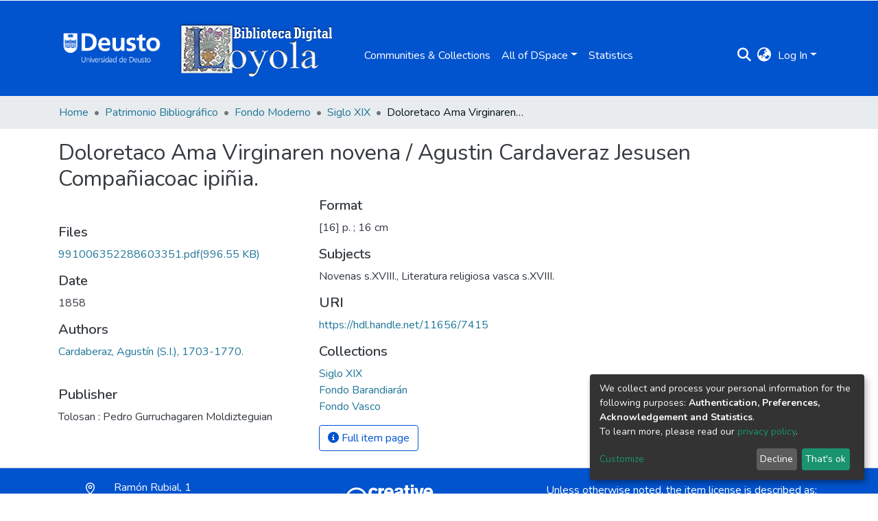

--- FILE ---
content_type: text/html; charset=utf-8
request_url: https://loyola.biblioteca.deusto.es/items/f6ccde45-39d6-40f2-9cfb-baf31e635240
body_size: 70928
content:
<!DOCTYPE html><html lang="es"><head>
  <meta charset="UTF-8">
  <base href="/">
  <title>Doloretaco Ama Virginaren novena / Agustin Cardaveraz Jesusen Compañiacoac ipiñia.</title>
  <meta name="viewport" content="width=device-width,minimum-scale=1">
  <meta http-equiv="cache-control" content="no-store">
  <!-- Google Tag Manager --> <script>(function(w,d,s,l,i){w[l]=w[l]||[];w[l].push({'gtm.start': new Date().getTime(),event:'gtm.js'});var f=d.getElementsByTagName(s)[0], j=d.createElement(s),dl=l!='dataLayer'?'&l='+l:'';j.async=true;j.src= 'https://www.googletagmanager.com/gtm.js?id='+i+dl;f.parentNode.insertBefore(j,f); })(window,document,'script','dataLayer','GTM-T4TTXN');</script> <!-- End Google Tag Manager -->
<link rel="stylesheet" href="styles.e382c7dd35ca1222.css" media="print" onload="this.media='all'"><noscript><link rel="stylesheet" href="styles.e382c7dd35ca1222.css"></noscript><style>@import"https://fonts.googleapis.com/css2?family=Nunito:ital,wght@0,200;0,300;0,400;0,600;0,700;0,800;1,200;1,300;1,400;1,600;1,700;1,800&display=swap";@charset "UTF-8";.fas{-moz-osx-font-smoothing:grayscale;-webkit-font-smoothing:antialiased;display:var(--fa-display, inline-block);font-style:normal;font-feature-settings:normal;font-variant:normal;line-height:1;text-rendering:auto}.fas{font-family:"Font Awesome 6 Free"}.fa-lg{font-size:1.25em;line-height:.05em;vertical-align:-.075em}.fa-fw{text-align:center;width:1.25em}.fa-bars:before{content:"\f0c9"}.fa-sign-in-alt:before{content:"\f2f6"}.fa-info-circle:before{content:"\f05a"}.fa-search:before{content:"\f002"}.fa-globe-asia:before{content:"\f57e"}.sr-only{position:absolute;width:1px;height:1px;padding:0;margin:-1px;overflow:hidden;clip:rect(0,0,0,0);white-space:nowrap;border-width:0}:root{--fa-style-family-classic:"Font Awesome 6 Free";--fa-font-solid:normal 900 1em/1 "Font Awesome 6 Free"}@font-face{font-family:"Font Awesome 6 Free";font-style:normal;font-weight:900;font-display:block;src:url(assets/fonts/fa-solid-900.woff2) format("woff2"),url(assets/fonts/fa-solid-900.ttf) format("truetype")}.fas{font-weight:900}:root{--fa-style-family-brands:"Font Awesome 6 Brands";--fa-font-brands:normal 400 1em/1 "Font Awesome 6 Brands"}@font-face{font-family:"Font Awesome 6 Brands";font-style:normal;font-weight:400;font-display:block;src:url(assets/fonts/fa-brands-400.woff2) format("woff2"),url(assets/fonts/fa-brands-400.ttf) format("truetype")}:root{--fa-style-family-classic:"Font Awesome 6 Free";--fa-font-regular:normal 400 1em/1 "Font Awesome 6 Free"}@font-face{font-family:"Font Awesome 6 Free";font-style:normal;font-weight:400;font-display:block;src:url(assets/fonts/fa-regular-400.woff2) format("woff2"),url(assets/fonts/fa-regular-400.ttf) format("truetype")}:root{--blue:#0153CE;--indigo:#6610f2;--purple:#6f42c1;--pink:#e83e8c;--red:#CF4444;--orange:#fd7e14;--yellow:#ec9433;--green:#92C642;--teal:#20c997;--cyan:#207698;--white:#fff;--gray:#6c757d;--gray-dark:#343a40;--primary:#0153CE;--secondary:#495057;--success:#92C642;--info:#207698;--warning:#ec9433;--danger:#CF4444;--light:#f8f9fa;--dark:#0153CE;--breakpoint-xs:0;--breakpoint-sm:576px;--breakpoint-md:768px;--breakpoint-lg:992px;--breakpoint-xl:1200px;--font-family-sans-serif:"Nunito", -apple-system, BlinkMacSystemFont, "Segoe UI", Roboto, "Helvetica Neue", Arial, sans-serif, "Apple Color Emoji", "Segoe UI Emoji", "Segoe UI Symbol", "Noto Color Emoji";--font-family-monospace:SFMono-Regular, Menlo, Monaco, Consolas, "Liberation Mono", "Courier New", monospace}*,*:before,*:after{box-sizing:border-box}html{font-family:sans-serif;line-height:1.15;-webkit-text-size-adjust:100%;-webkit-tap-highlight-color:rgba(0,0,0,0)}footer,header,main,nav{display:block}body{margin:0;font-family:Nunito,-apple-system,BlinkMacSystemFont,Segoe UI,Roboto,Helvetica Neue,Arial,sans-serif,"Apple Color Emoji","Segoe UI Emoji",Segoe UI Symbol,"Noto Color Emoji";font-size:1rem;font-weight:400;line-height:1.5;color:#343a40;text-align:left;background-color:#fff}h2,h5{margin-top:0;margin-bottom:.5rem}p{margin-top:0;margin-bottom:1rem}ol,ul{margin-top:0;margin-bottom:1rem}a{color:#207698;text-decoration:none;background-color:transparent}a:hover{color:#134559;text-decoration:underline}img{vertical-align:middle;border-style:none}label{display:inline-block;margin-bottom:.5rem}button{border-radius:0}button:focus:not(.focus-visible){outline:0}button:focus:not(:focus-visible){outline:0}input,button{margin:0;font-family:inherit;font-size:inherit;line-height:inherit}button,input{overflow:visible}button{text-transform:none}[role=button]{cursor:pointer}button,[type=button],[type=submit]{-webkit-appearance:button}button:not(:disabled),[type=button]:not(:disabled),[type=submit]:not(:disabled){cursor:pointer}button::-moz-focus-inner,[type=button]::-moz-focus-inner,[type=submit]::-moz-focus-inner{padding:0;border-style:none}h2,h5{margin-bottom:.5rem;font-weight:500;line-height:1.2}h2{font-size:2rem}@media (max-width: 1200px){h2{font-size:calc(1.325rem + .9vw)}}h5{font-size:1.25rem}.small{font-size:.875em;font-weight:400}.list-unstyled{padding-left:0;list-style:none}.img-fluid{max-width:100%;height:auto}.container{width:100%;padding-right:15px;padding-left:15px;margin-right:auto;margin-left:auto}@media (min-width: 576px){.container{max-width:540px}}@media (min-width: 768px){.container{max-width:720px}}@media (min-width: 992px){.container{max-width:960px}}@media (min-width: 1200px){.container{max-width:1140px}}.row{display:flex;flex-wrap:wrap;margin-right:-15px;margin-left:-15px}.col-md-9,.col-md-6,.col-md-4,.col-md-3{position:relative;width:100%;padding-right:15px;padding-left:15px}@media (min-width: 768px){.col-md-3{flex:0 0 25%;max-width:25%}.col-md-4{flex:0 0 33.33333333%;max-width:33.33333333%}.col-md-6{flex:0 0 50%;max-width:50%}.col-md-9{flex:0 0 75%;max-width:75%}}.form-control{display:block;width:100%;height:calc(1.5em + .75rem + 2px);padding:.375rem .75rem;font-size:1rem;font-weight:400;line-height:1.5;color:#495057;background-color:#fff;background-clip:padding-box;border:1px solid #ced4da;border-radius:.25rem;box-shadow:inset 0 1px 1px #00000013;transition:border-color .15s ease-in-out,box-shadow .15s ease-in-out}@media (prefers-reduced-motion: reduce){.form-control{transition:none}}.form-control::-ms-expand{background-color:transparent;border:0}.form-control:focus{color:#495057;background-color:#fff;border-color:#5096fe;outline:0;box-shadow:inset 0 1px 1px #00000013,0 0 0 .2rem #0153ce40}.form-control::placeholder{color:#6c757d;opacity:1}.form-control:disabled{background-color:#e9ecef;opacity:1}.form-control-lg{height:calc(1.5em + 1rem + 2px);padding:.5rem 1rem;font-size:1.25rem;line-height:1.5;border-radius:.3rem}.btn{display:inline-block;font-weight:400;color:#343a40;text-align:center;vertical-align:middle;-webkit-user-select:none;user-select:none;background-color:transparent;border:1px solid transparent;padding:.375rem .75rem;font-size:1rem;line-height:1.5;border-radius:.25rem;transition:color .15s ease-in-out,background-color .15s ease-in-out,border-color .15s ease-in-out,box-shadow .15s ease-in-out}@media (prefers-reduced-motion: reduce){.btn{transition:none}}.btn:hover{color:#343a40;text-decoration:none}.btn:focus{outline:0;box-shadow:0 0 0 .2rem #0153ce40}.btn:disabled{opacity:.65;box-shadow:none}.btn:not(:disabled):not(.disabled){cursor:pointer}.btn:not(:disabled):not(.disabled):active{box-shadow:inset 0 3px 5px #00000020}.btn:not(:disabled):not(.disabled):active:focus{box-shadow:0 0 0 .2rem #0153ce40,inset 0 3px 5px #00000020}.btn-primary{color:#fff;background-color:#0153ce;border-color:#0153ce;box-shadow:inset 0 1px #ffffff26,0 1px 1px #00000013}.btn-primary:hover{color:#fff;background-color:#0144a8;border-color:#013f9b}.btn-primary:focus{color:#fff;background-color:#0144a8;border-color:#013f9b;box-shadow:inset 0 1px #ffffff26,0 1px 1px #00000013,0 0 0 .2rem #276dd580}.btn-primary:disabled{color:#fff;background-color:#0153ce;border-color:#0153ce}.btn-primary:not(:disabled):not(.disabled):active{color:#fff;background-color:#013f9b;border-color:#01398f}.btn-primary:not(:disabled):not(.disabled):active:focus{box-shadow:inset 0 3px 5px #00000020,0 0 0 .2rem #276dd580}.btn-outline-primary{color:#0153ce;border-color:#0153ce}.btn-outline-primary:hover{color:#fff;background-color:#0153ce;border-color:#0153ce}.btn-outline-primary:focus{box-shadow:0 0 0 .2rem #0153ce80}.btn-outline-primary:disabled{color:#0153ce;background-color:transparent}.btn-outline-primary:not(:disabled):not(.disabled):active{color:#fff;background-color:#0153ce;border-color:#0153ce}.btn-outline-primary:not(:disabled):not(.disabled):active:focus{box-shadow:inset 0 3px 5px #00000020,0 0 0 .2rem #0153ce80}.btn-lg{padding:.5rem 1rem;font-size:1.25rem;line-height:1.5;border-radius:.3rem}.btn-block{display:block;width:100%}.dropdown{position:relative}.dropdown-toggle{white-space:nowrap}.dropdown-toggle:after{display:inline-block;margin-left:.255em;vertical-align:.255em;content:"";border-top:.3em solid;border-right:.3em solid transparent;border-bottom:0;border-left:.3em solid transparent}.dropdown-toggle:empty:after{margin-left:0}.dropdown-menu{position:absolute;top:100%;left:0;z-index:1000;display:none;float:left;min-width:10rem;padding:.5rem 0;margin:.125rem 0 0;font-size:1rem;color:#343a40;text-align:left;list-style:none;background-color:#fff;background-clip:padding-box;border:1px solid rgba(0,0,0,.15);border-radius:.25rem;box-shadow:0 .5rem 1rem #0000002d}.dropdown-menu-right{right:0;left:auto}.dropdown-menu[x-placement^=bottom]{right:auto;bottom:auto}.dropdown-divider{height:0;margin:.5rem 0;overflow:hidden;border-top:1px solid #e9ecef}.dropdown-item{display:block;width:100%;padding:.25rem 1.5rem;clear:both;font-weight:400;color:#212529;text-align:inherit;white-space:nowrap;background-color:transparent;border:0}.dropdown-item:hover,.dropdown-item:focus{color:#16181b;text-decoration:none;background-color:#e9ecef}.dropdown-item.active,.dropdown-item:active{color:#fff;text-decoration:none;background-color:#0153ce}.dropdown-item:disabled{color:#adb5bd;pointer-events:none;background-color:transparent}.nav-link{display:block;padding:.5rem 1rem}.nav-link:hover,.nav-link:focus{text-decoration:none}.navbar{position:relative;display:flex;flex-wrap:wrap;align-items:center;justify-content:space-between;padding:.5rem 1rem}.navbar .container{display:flex;flex-wrap:wrap;align-items:center;justify-content:space-between}.navbar-brand{display:inline-block;padding-top:.3125rem;padding-bottom:.3125rem;margin-right:1rem;font-size:1.25rem;line-height:inherit;white-space:nowrap}.navbar-brand:hover,.navbar-brand:focus{text-decoration:none}.navbar-nav{display:flex;flex-direction:column;padding-left:0;margin-bottom:0;list-style:none}.navbar-nav .nav-link{padding-right:0;padding-left:0}.navbar-nav .dropdown-menu{position:static;float:none}.navbar-toggler{padding:.25rem .75rem;font-size:1.25rem;line-height:1;background-color:transparent;border:1px solid transparent;border-radius:.25rem}.navbar-toggler:hover,.navbar-toggler:focus{text-decoration:none}.navbar-toggler-icon{display:inline-block;width:1.5em;height:1.5em;vertical-align:middle;content:"";background:50%/100% 100% no-repeat}@media (max-width: 767.98px){.navbar-expand-md>.container{padding-right:0;padding-left:0}}@media (min-width: 768px){.navbar-expand-md{flex-flow:row nowrap;justify-content:flex-start}.navbar-expand-md .navbar-nav{flex-direction:row}.navbar-expand-md .navbar-nav .dropdown-menu{position:absolute}.navbar-expand-md .navbar-nav .nav-link{padding-right:.5rem;padding-left:.5rem}.navbar-expand-md>.container{flex-wrap:nowrap}.navbar-expand-md .navbar-toggler{display:none}}.navbar-light .navbar-brand{color:#000000e6}.navbar-light .navbar-brand:hover,.navbar-light .navbar-brand:focus{color:#000000e6}.navbar-light .navbar-nav .nav-link{color:#00000080}.navbar-light .navbar-nav .nav-link:hover,.navbar-light .navbar-nav .nav-link:focus{color:#000000b3}.breadcrumb{display:flex;flex-wrap:wrap;padding:.75rem 1rem;margin-bottom:1rem;list-style:none;background-color:#e9ecef;border-radius:.25rem}.breadcrumb-item+.breadcrumb-item{padding-left:.5rem}.breadcrumb-item+.breadcrumb-item:before{float:left;padding-right:.5rem;color:#6c757d;content:"/"}.breadcrumb-item+.breadcrumb-item:hover:before{text-decoration:underline}.breadcrumb-item+.breadcrumb-item:hover:before{text-decoration:none}.breadcrumb-item.active{color:#6c757d}@keyframes spinner-border{to{transform:rotate(360deg)}}.spinner-border{display:inline-block;width:2rem;height:2rem;vertical-align:-.125em;border:.25em solid currentcolor;border-right-color:transparent;border-radius:50%;animation:.75s linear infinite spinner-border}@media (prefers-reduced-motion: reduce){.spinner-border{animation-duration:1.5s}}.bg-transparent{background-color:transparent!important}.d-none{display:none!important}.d-inline-block{display:inline-block!important}.d-flex{display:flex!important}.flex-row{flex-direction:row!important}.flex-grow-1{flex-grow:1!important}.justify-content-end{justify-content:flex-end!important}.justify-content-between{justify-content:space-between!important}.align-items-center{align-items:center!important}.position-relative{position:relative!important}.position-absolute{position:absolute!important}.position-fixed{position:fixed!important}.sr-only{position:absolute;width:1px;height:1px;padding:0;margin:-1px;overflow:hidden;clip:rect(0,0,0,0);white-space:nowrap;border:0}.w-100{width:100%!important}.h-100{height:100%!important}.m-0{margin:0!important}.mb-0{margin-bottom:0!important}.m-2{margin:.5rem!important}.mt-2,.my-2{margin-top:.5rem!important}.mb-2,.my-2{margin-bottom:.5rem!important}.mt-3{margin-top:1rem!important}.mb-3{margin-bottom:1rem!important}.mr-4{margin-right:1.5rem!important}.p-0{padding:0!important}.px-0{padding-right:0!important}.px-0{padding-left:0!important}.p-1{padding:.25rem!important}.px-1{padding-right:.25rem!important}.px-1{padding-left:.25rem!important}.pl-2{padding-left:.5rem!important}.p-3{padding:1rem!important}.py-3{padding-top:1rem!important}.py-3{padding-bottom:1rem!important}.px-4{padding-right:1.5rem!important}.px-4{padding-left:1.5rem!important}.mr-auto{margin-right:auto!important}.ml-auto{margin-left:auto!important}@media (min-width: 992px){.mb-lg-0{margin-bottom:0!important}}.text-truncate{overflow:hidden;text-overflow:ellipsis;white-space:nowrap}.text-left{text-align:left!important}.text-right{text-align:right!important}@media (min-width: 768px){.text-md-center{text-align:center!important}}.text-white{color:#fff!important}.text-light{color:#f8f9fa!important}a.text-light:hover,a.text-light:focus{color:#cbd3da!important}.text-decoration-none{text-decoration:none!important}@media print{*,*:before,*:after{text-shadow:none!important;box-shadow:none!important}a:not(.btn){text-decoration:underline}img{page-break-inside:avoid}p,h2{orphans:3;widows:3}h2{page-break-after:avoid}@page{size:a3}body,.container{min-width:992px!important}.navbar{display:none}}:root{--ds-breadcrumb-bg:#e9ecef !important}:root{--ds-content-spacing:1.5rem;--ds-button-height:2.375rem;--ds-card-height-percentage:98%;--ds-card-thumbnail-height:240px;--ds-dropdown-menu-max-height:200px;--ds-drop-zone-area-height:44px;--ds-drop-zone-area-z-index:1025;--ds-drop-zone-area-inner-z-index:1021;--ds-login-logo-height:72px;--ds-login-logo-width:72px;--ds-submission-header-z-index:1001;--ds-submission-footer-z-index:999;--ds-main-z-index:1;--ds-nav-z-index:10;--ds-footer-z-index:0;--ds-sidebar-z-index:20;--ds-header-bg:#fff;--ds-header-logo-height:50px;--ds-header-logo-height-xs:50px;--ds-header-icon-color:#207698;--ds-header-icon-color-hover:#134559;--ds-header-navbar-border-top-color:#fff;--ds-header-navbar-border-bottom-color:#ced4da;--ds-navbar-link-color:#fff;--ds-navbar-link-color-hover:#d9d9d9;--ds-admin-sidebar-bg:#132333;--ds-admin-sidebar-active-bg:#0f1b28;--ds-admin-sidebar-header-bg:#091119;--ds-dark-scrollbar-bg:#0f1b28;--ds-dark-scrollbar-alt-bg:#12202f;--ds-dark-scrollbar-fg:#47495d;--ds-submission-sections-margin-bottom:.5rem;--ds-edit-item-button-min-width:100px;--ds-edit-item-metadata-field-width:190px;--ds-edit-item-language-field-width:43px;--ds-thumbnail-max-width:125px;--ds-thumbnail-placeholder-background:#f8f9fa;--ds-thumbnail-placeholder-border:1px solid #dee2e6;--ds-thumbnail-placeholder-color:#444c54;--ds-dso-selector-list-max-height:475px;--ds-dso-selector-current-background-color:#eeeeee;--ds-dso-selector-current-background-hover-color:#d5d5d5;--ds-notification-bg-success:#8aa431;--ds-notification-bg-danger:#b22e44;--ds-notification-bg-info:#17646e;--ds-notification-bg-warning:#d85a14;--ds-fa-fixed-width:1.25rem;--ds-icon-padding:1rem;--ds-collapsed-sidebar-width:52px;--ds-sidebar-items-width:250px;--ds-total-sidebar-width:302px;--ds-top-footer-bg:#e9ecef;--ds-footer-bg:#0153CE;--ds-footer-border:1px solid var(--bs-gray-400);--ds-footer-padding:0;--ds-footer-padding-bottom:0;--ds-footer-logo-height:50px;--ds-home-news-link-color:#207698;--ds-home-news-link-hover-color:#134559;--ds-home-news-background-color:#e9ecef;--ds-breadcrumb-link-color:#207698;--ds-breadcrumb-link-active-color:#05141a;--ds-breadcrumb-max-length:200px;--ds-slider-color:#92C642;--ds-slider-handle-width:18px;--ds-search-form-scope-max-width:150px;--ds-context-x-offset:-16px;--ds-context-help-icon-size:16px;--ds-context-help-tooltip-width:300px;--ds-context-help-tooltip-link-color:$white;--ds-gap:.25rem;--ds-dso-edit-field-width:210px;--ds-dso-edit-lang-width:90px;--ds-dso-edit-actions-width:173px;--ds-dso-edit-virtual-tooltip-min-width:300px}:root{--ds-header-logo-height:110px;--ds-banner-text-background:rgba(0, 0, 0, .45);--ds-banner-background-gradient-width:300px;--ds-home-news-link-color:#92C642;--ds-home-news-link-hover-color:#68902b;--ds-header-navbar-border-bottom-color:#92C642}:root{--bs-white:#fff;--bs-gray-100:#f8f9fa;--bs-gray-200:#e9ecef;--bs-gray-300:#dee2e6;--bs-gray-400:#ced4da;--bs-gray-500:#adb5bd;--bs-gray-600:#6c757d;--bs-gray-700:#495057;--bs-gray-800:#343a40;--bs-gray-900:#212529;--bs-black:#000;--bs-blue:#0153CE;--bs-indigo:#6610f2;--bs-purple:#6f42c1;--bs-pink:#e83e8c;--bs-red:#CF4444;--bs-orange:#fd7e14;--bs-yellow:#ec9433;--bs-green:#92C642;--bs-teal:#20c997;--bs-cyan:#207698;--bs-primary:#0153CE;--bs-primary-bg:#6aa5fe;--bs-secondary:#6c757d;--bs-secondary-bg:#bcc1c6;--bs-success:#92C642;--bs-success-bg:#d6e9b8;--bs-info:#207698;--bs-info-bg:#70c1e1;--bs-warning:#ec9433;--bs-warning-bg:#f9ddbf;--bs-danger:#CF4444;--bs-danger-bg:#eebebe;--bs-light:#f8f9fa;--bs-dark:#0153CE;--bs-theme-color-interval:8%;--bs-yiq-contrasted-threshold:170;--bs-yiq-text-dark:#212529;--bs-yiq-text-light:#fff;--bs-enable-caret:true;--bs-enable-rounded:true;--bs-enable-shadows:true;--bs-enable-gradients:false;--bs-enable-transitions:true;--bs-enable-prefers-reduced-motion-media-query:true;--bs-enable-grid-classes:true;--bs-enable-pointer-cursor-for-buttons:true;--bs-enable-print-styles:true;--bs-enable-responsive-font-sizes:true;--bs-enable-validation-icons:true;--bs-enable-deprecation-messages:true;--bs-spacer:1rem;--bs-spacer-0:0;--bs-spacer-1:.25rem;--bs-spacer-2:.5rem;--bs-spacer-3:1rem;--bs-spacer-4:1.5rem;--bs-spacer-5:3rem;--bs-sizes-25:25%;--bs-sizes-50:50%;--bs-sizes-75:75%;--bs-sizes-100:100%;--bs-sizes-auto:auto;--bsbody-bg:#fff;--bs-body-color:#343a40;--bs-link-color:#207698;--bs-link-decoration:none;--bs-link-hover-color:#134559;--bs-link-hover-decoration:underline;--bs-emphasized-link-hover-darken-percentage:15%;--bs-paragraph-margin-bottom:1rem;--bs-xs-min:0;--bs-sm-min:576px;--bs-md-min:768px;--bs-lg-min:992px;--bs-xl-min:1200px;--bs-xs-max: ;--bs-sm-max:540px;--bs-md-max:720px;--bs-lg-max:960px;--bs-xl-max:1140px;--bs-grid-columns:12;--bs-grid-gutter-width:30px;--bs-line-height-lg:1.5;--bs-line-height-sm:1.5;--bs-border-width:1px;--bs-border-color:#dee2e6;--bs-border-radius:.25rem;--bs-border-radius-lg:.3rem;--bs-border-radius-sm:.2rem;--bs-rounded-pill:50rem;--bs-box-shadow-sm:0 .125rem .25rem rgba(0, 0, 0, .075);--bs-box-shadow:0 .5rem 1rem rgba(0, 0, 0, .15);--bs-box-shadow-lg:0 1rem 3rem rgba(0, 0, 0, .175);--bs-component-active-color:#fff;--bs-component-active-bg:#0153CE;--bs-caret-width:.3em;--bs-caret-vertical-align:.255em;--bs-caret-spacing:.255em;--bs-transition-base:all .2s ease-in-out;--bs-transition-fade:opacity .15s linear;--bs-transition-collapse:height .35s ease;--bs-font-family-sans-serif:Nunito, -apple-system, BlinkMacSystemFont, Segoe UI, Roboto, Helvetica Neue, Arial, sans-serif, Apple Color Emoji, Segoe UI Emoji, Segoe UI Symbol, Noto Color Emoji;--bs-font-family-monospace:SFMono-Regular, Menlo, Monaco, Consolas, Liberation Mono, Courier New, monospace;--bs-font-family-base:Nunito, -apple-system, BlinkMacSystemFont, Segoe UI, Roboto, Helvetica Neue, Arial, sans-serif, Apple Color Emoji, Segoe UI Emoji, Segoe UI Symbol, Noto Color Emoji;--bs-font-size-base:1rem;--bs-font-size-lg:1.25rem;--bs-font-size-sm:.875rem;--bs-font-weight-lighter:lighter;--bs-font-weight-light:300;--bs-font-weight-normal:400;--bs-font-weight-bold:700;--bs-font-weight-bolder:bolder;--bs-font-weight-base:400;--bs-line-height-base:1.5;--bs-h1-font-size:2.5rem;--bs-h2-font-size:2rem;--bs-h3-font-size:1.75rem;--bs-h4-font-size:1.5rem;--bs-h5-font-size:1.25rem;--bs-h6-font-size:1rem;--bs-headings-margin-bottom:.5rem;--bs-headings-font-family: ;--bs-headings-font-weight:500;--bs-headings-line-height:1.2;--bs-headings-color: ;--bs-display1-size:6rem;--bs-display2-size:5.5rem;--bs-display3-size:4.5rem;--bs-display4-size:3.5rem;--bs-display1-weight:300;--bs-display2-weight:300;--bs-display3-weight:300;--bs-display4-weight:300;--bs-display-line-height:1.2;--bs-lead-font-size:1.25rem;--bs-lead-font-weight:300;--bs-small-font-size:.875em;--bs-text-muted:#6c757d;--bs-blockquote-small-color:#6c757d;--bs-blockquote-small-font-size:.875em;--bs-blockquote-font-size:1.25rem;--bs-hr-border-color:rgba(0, 0, 0, .1);--bs-hr-border-width:1px;--bs-mark-padding:.2em;--bs-dt-font-weight:700;--bs-kbd-box-shadow:inset 0 -.1rem 0 rgba(0, 0, 0, .25);--bs-nested-kbd-font-weight:700;--bs-list-inline-padding:.5rem;--bs-mark-bg:#fcf8e3;--bs-hr-margin-y:1rem;--bs-table-cell-padding:.75rem;--bs-table-cell-padding-sm:.3rem;--bs-table-color:#343a40;--bs-table-bg: ;--bs-table-accent-bg:#f8f9fa;--bs-table-hover-color:#343a40;--bs-table-hover-bg:#ced4da;--bs-table-active-bg:#ced4da;--bs-table-border-width:1px;--bs-table-border-color:#dee2e6;--bs-table-head-bg:#e9ecef;--bs-table-head-color:#495057;--bs-table-dark-bg:#343a40;--bs-table-dark-accent-bg:rgba(255, 255, 255, .05);--bs-table-dark-hover-color:#fff;--bs-table-dark-hover-bg:rgba(255, 255, 255, .075);--bs-table-dark-border-color:#454d55;--bs-table-dark-color:#fff;--bs-table-striped-order:odd;--bs-table-caption-color:#6c757d;--bs-table-bg-level:-9;--bs-table-border-level:-6;--bs-input-btn-padding-y:.375rem;--bs-input-btn-padding-x:.75rem;--bs-input-btn-font-family: ;--bs-input-btn-font-size:1rem;--bs-input-btn-line-height:1.5;--bs-input-btn-focus-width:.2rem;--bs-input-btn-focus-color:rgba(1, 83, 206, .25);--bs-input-btn-focus-box-shadow:0 0 0 .2rem rgba(1, 83, 206, .25);--bs-input-btn-padding-y-sm:.25rem;--bs-input-btn-padding-x-sm:.5rem;--bs-input-btn-font-size-sm:.875rem;--bs-input-btn-line-height-sm:1.5;--bs-input-btn-padding-y-lg:.5rem;--bs-input-btn-padding-x-lg:1rem;--bs-input-btn-font-size-lg:1.25rem;--bs-input-btn-line-height-lg:1.5;--bs-input-btn-border-width:1px;--bs-btn-padding-y:.375rem;--bs-btn-padding-x:.75rem;--bs-btn-font-family: ;--bs-btn-font-size:1rem;--bs-btn-line-height:1.5;--bs-btn-padding-y-sm:.25rem;--bs-btn-padding-x-sm:.5rem;--bs-btn-font-size-sm:.875rem;--bs-btn-line-height-sm:1.5;--bs-btn-padding-y-lg:.5rem;--bs-btn-padding-x-lg:1rem;--bs-btn-font-size-lg:1.25rem;--bs-btn-line-height-lg:1.5;--bs-btn-border-width:1px;--bs-btn-font-weight:400;--bs-btn-box-shadow:inset 0 1px 0 rgba(255, 255, 255, .15), 0 1px 1px rgba(0, 0, 0, .075);--bs-btn-focus-width:.2rem;--bs-btn-focus-box-shadow:0 0 0 .2rem rgba(1, 83, 206, .25);--bs-btn-disabled-opacity:.65;--bs-btn-active-box-shadow:inset 0 3px 5px rgba(0, 0, 0, .125);--bs-btn-link-disabled-color:#6c757d;--bs-btn-block-spacing-y:.5rem;--bs-btn-border-radius:.25rem;--bs-btn-border-radius-lg:.3rem;--bs-btn-border-radius-sm:.2rem;--bs-btn-transition:color .15s ease-in-out, background-color .15s ease-in-out, border-color .15s ease-in-out, box-shadow .15s ease-in-out;--bs-label-margin-bottom:.5rem;--bs-input-padding-y:.375rem;--bs-input-padding-x:.75rem;--bs-input-font-family: ;--bs-input-font-size:1rem;--bs-input-font-weight:400;--bs-input-line-height:1.5;--bs-input-padding-y-sm:.25rem;--bs-input-padding-x-sm:.5rem;--bs-input-font-size-sm:.875rem;--bs-input-line-height-sm:1.5;--bs-input-padding-y-lg:.5rem;--bs-input-padding-x-lg:1rem;--bs-input-font-size-lg:1.25rem;--bs-input-line-height-lg:1.5;--bs-input-bg:#fff;--bs-input-disabled-bg:#e9ecef;--bs-input-color:#495057;--bs-input-border-color:#ced4da;--bs-input-border-width:1px;--bs-input-box-shadow:inset 0 1px 1px rgba(0, 0, 0, .075);--bs-input-border-radius:.25rem;--bs-input-border-radius-lg:.3rem;--bs-input-border-radius-sm:.2rem;--bs-input-focus-bg:#fff;--bs-input-focus-border-color:#5096fe;--bs-input-focus-color:#495057;--bs-input-focus-width:.2rem;--bs-input-focus-box-shadow:0 0 0 .2rem rgba(1, 83, 206, .25);--bs-input-placeholder-color:#6c757d;--bs-input-plaintext-color:#343a40;--bs-input-height-border:2px;--bs-input-height-inner:calc(1.5em + .75rem);--bs-input-height-inner-half:calc(.75em + .375rem);--bs-input-height-inner-quarter:calc(.375em + .1875rem);--bs-input-height:calc(1.5em + .75rem + 2px);--bs-input-height-sm:calc(1.5em + .5rem + 2px);--bs-input-height-lg:calc(1.5em + 1rem + 2px);--bs-input-transition:border-color .15s ease-in-out, box-shadow .15s ease-in-out;--bs-form-text-margin-top:.25rem;--bs-form-check-input-gutter:1.25rem;--bs-form-check-input-margin-y:.3rem;--bs-form-check-input-margin-x:.25rem;--bs-form-check-inline-margin-x:.75rem;--bs-form-check-inline-input-margin-x:.3125rem;--bs-form-grid-gutter-width:10px;--bs-form-group-margin-bottom:1rem;--bs-input-group-addon-color:#495057;--bs-input-group-addon-bg:#e9ecef;--bs-input-group-addon-border-color:#ced4da;--bs-custom-forms-transition:background-color .15s ease-in-out, border-color .15s ease-in-out, box-shadow .15s ease-in-out;--bs-custom-control-gutter:.5rem;--bs-custom-control-spacer-x:1rem;--bs-custom-control-indicator-size:1rem;--bs-custom-control-indicator-bg:#fff;--bs-custom-control-indicator-bg-size:50% 50%;--bs-custom-control-indicator-box-shadow:inset 0 1px 1px rgba(0, 0, 0, .075);--bs-custom-control-indicator-border-color:#adb5bd;--bs-custom-control-indicator-border-width:1px;--bs-custom-control-indicator-disabled-bg:#e9ecef;--bs-custom-control-label-disabled-color:#6c757d;--bs-custom-control-indicator-checked-color:#fff;--bs-custom-control-indicator-checked-bg:#0153CE;--bs-custom-control-indicator-checked-disabled-bg:rgba(1, 83, 206, .5);--bs-custom-control-indicator-checked-box-shadow: ;--bs-custom-control-indicator-checked-border-color:#0153CE;--bs-custom-control-indicator-focus-box-shadow:0 0 0 .2rem rgba(1, 83, 206, .25);--bs-custom-control-indicator-focus-border-color:#5096fe;--bs-custom-control-indicator-active-color:#fff;--bs-custom-control-indicator-active-bg:#83b4fe;--bs-custom-control-indicator-active-box-shadow: ;--bs-custom-control-indicator-active-border-color:#83b4fe;--bs-custom-checkbox-indicator-border-radius:.25rem;--bs-custom-checkbox-indicator-icon-checked:url("data:image/svg+xml,<svg xmlns='http://www.w3.org/2000/svg' width='8' height='8' viewBox='0 0 8 8'><path fill='#fff' d='M6.564.75l-3.59 3.612-1.538-1.55L0 4.26l2.974 2.99L8 2.193z'/></svg>");--bs-custom-checkbox-indicator-indeterminate-bg:#0153CE;--bs-custom-checkbox-indicator-indeterminate-color:#fff;--bs-custom-checkbox-indicator-icon-indeterminate:url("data:image/svg+xml,<svg xmlns='http://www.w3.org/2000/svg' width='4' height='4' viewBox='0 0 4 4'><path stroke='#fff' d='M0 2h4'/></svg>");--bs-custom-checkbox-indicator-indeterminate-box-shadow: ;--bs-custom-checkbox-indicator-indeterminate-border-color:#0153CE;--bs-custom-radio-indicator-border-radius:50%;--bs-custom-radio-indicator-icon-checked:url("data:image/svg+xml,<svg xmlns='http://www.w3.org/2000/svg' width='12' height='12' viewBox='-4 -4 8 8'><circle r='3' fill='#fff'/></svg>");--bs-custom-switch-width:1.75rem;--bs-custom-switch-indicator-border-radius:.5rem;--bs-custom-switch-indicator-size:calc(1rem - 4px);--bs-custom-select-padding-y:.375rem;--bs-custom-select-padding-x:.75rem;--bs-custom-select-font-family: ;--bs-custom-select-font-size:1rem;--bs-custom-select-height:calc(1.5em + .75rem + 2px);--bs-custom-select-indicator-padding:1rem;--bs-custom-select-font-weight:400;--bs-custom-select-line-height:1.5;--bs-custom-select-color:#495057;--bs-custom-select-disabled-color:#6c757d;--bs-custom-select-bg:#fff;--bs-custom-select-disabled-bg:#e9ecef;--bs-custom-select-bg-size:8px 10px;--bs-custom-select-indicator-color:#343a40;--bs-custom-select-indicator:url("data:image/svg+xml,<svg xmlns='http://www.w3.org/2000/svg' width='4' height='5' viewBox='0 0 4 5'><path fill='#343a40' d='M2 0L0 2h4zm0 5L0 3h4z'/></svg>");--bs-custom-select-background:url("data:image/svg+xml,%3csvg xmlns='http://www.w3.org/2000/svg' width='4' height='5' viewBox='0 0 4 5'%3e%3cpath fill='%23343a40' d='M2 0L0 2h4zm0 5L0 3h4z'/%3e%3c/svg%3e") right .75rem center/8px 10px no-repeat;--bs-custom-select-feedback-icon-padding-right:calc(.75em + 2.3125rem);--bs-custom-select-feedback-icon-position:center right 1.75rem;--bs-custom-select-feedback-icon-size:calc(.75em + .375rem) calc(.75em + .375rem);--bs-custom-select-border-width:1px;--bs-custom-select-border-color:#ced4da;--bs-custom-select-border-radius:.25rem;--bs-custom-select-box-shadow:inset 0 1px 2px rgba(0, 0, 0, .075);--bs-custom-select-focus-border-color:#5096fe;--bs-custom-select-focus-width:.2rem;--bs-custom-select-focus-box-shadow:0 0 0 .2rem rgba(1, 83, 206, .25);--bs-custom-select-padding-y-sm:.25rem;--bs-custom-select-padding-x-sm:.5rem;--bs-custom-select-font-size-sm:.875rem;--bs-custom-select-height-sm:calc(1.5em + .5rem + 2px);--bs-custom-select-padding-y-lg:.5rem;--bs-custom-select-padding-x-lg:1rem;--bs-custom-select-font-size-lg:1.25rem;--bs-custom-select-height-lg:calc(1.5em + 1rem + 2px);--bs-custom-range-track-width:100%;--bs-custom-range-track-height:.5rem;--bs-custom-range-track-cursor:pointer;--bs-custom-range-track-bg:#dee2e6;--bs-custom-range-track-border-radius:1rem;--bs-custom-range-track-box-shadow:inset 0 .25rem .25rem rgba(0, 0, 0, .1);--bs-custom-range-thumb-width:1rem;--bs-custom-range-thumb-height:1rem;--bs-custom-range-thumb-bg:#0153CE;--bs-custom-range-thumb-border:0;--bs-custom-range-thumb-border-radius:1rem;--bs-custom-range-thumb-box-shadow:0 .1rem .25rem rgba(0, 0, 0, .1);--bs-custom-range-thumb-focus-box-shadow:0 0 0 1px #fff, 0 0 0 .2rem rgba(1, 83, 206, .25);--bs-custom-range-thumb-focus-box-shadow-width:.2rem;--bs-custom-range-thumb-active-bg:#83b4fe;--bs-custom-range-thumb-disabled-bg:#adb5bd;--bs-custom-file-height:calc(1.5em + .75rem + 2px);--bs-custom-file-height-inner:calc(1.5em + .75rem);--bs-custom-file-focus-border-color:#5096fe;--bs-custom-file-focus-box-shadow:0 0 0 .2rem rgba(1, 83, 206, .25);--bs-custom-file-disabled-bg:#e9ecef;--bs-custom-file-padding-y:.375rem;--bs-custom-file-padding-x:.75rem;--bs-custom-file-line-height:1.5;--bs-custom-file-font-family: ;--bs-custom-file-font-weight:400;--bs-custom-file-color:#495057;--bs-custom-file-bg:#fff;--bs-custom-file-border-width:1px;--bs-custom-file-border-color:#ced4da;--bs-custom-file-border-radius:.25rem;--bs-custom-file-box-shadow:inset 0 1px 1px rgba(0, 0, 0, .075);--bs-custom-file-button-color:#495057;--bs-custom-file-button-bg:#e9ecef;--bs-form-feedback-margin-top:.25rem;--bs-form-feedback-font-size:.875em;--bs-form-feedback-valid-color:#92C642;--bs-form-feedback-invalid-color:#CF4444;--bs-form-feedback-icon-valid-color:#92C642;--bs-form-feedback-icon-valid:url("data:image/svg+xml,<svg xmlns='http://www.w3.org/2000/svg' width='8' height='8' viewBox='0 0 8 8'><path fill='#92C642' d='M2.3 6.73L.6 4.53c-.4-1.04.46-1.4 1.1-.8l1.1 1.4 3.4-3.8c.6-.63 1.6-.27 1.2.7l-4 4.6c-.43.5-.8.4-1.1.1z'/></svg>");--bs-form-feedback-icon-invalid-color:#CF4444;--bs-form-feedback-icon-invalid:url("data:image/svg+xml,<svg xmlns='http://www.w3.org/2000/svg' width='12' height='12' fill='none' stroke='#CF4444' viewBox='0 0 12 12'><circle cx='6' cy='6' r='4.5'/><path stroke-linejoin='round' d='M5.8 3.6h.4L6 6.5z'/><circle cx='6' cy='8.2' r='.6' fill='#CF4444' stroke='none'/></svg>");--bs-zindex-dropdown:1000;--bs-zindex-sticky:1020;--bs-zindex-fixed:1030;--bs-zindex-modal-backdrop:1040;--bs-zindex-modal:1050;--bs-zindex-popover:1060;--bs-zindex-tooltip:1070;--bs-nav-link-padding-y:.5rem;--bs-nav-link-padding-x:1rem;--bs-nav-link-disabled-color:#6c757d;--bs-nav-tabs-border-color:#dee2e6;--bs-nav-tabs-border-width:1px;--bs-nav-tabs-border-radius:.25rem;--bs-nav-tabs-link-hover-border-color:#e9ecef #e9ecef #dee2e6;--bs-nav-tabs-link-active-color:#495057;--bs-nav-tabs-link-active-bg:#fff;--bs-nav-tabs-link-active-border-color:#dee2e6 #dee2e6 #fff;--bs-nav-pills-border-radius:.25rem;--bs-nav-pills-link-active-color:#fff;--bs-nav-pills-link-active-bg:#0153CE;--bs-nav-divider-color:#e9ecef;--bs-nav-divider-margin-y:.5rem;--bs-navbar-padding-y:.5rem;--bs-navbar-padding-x:1rem;--bs-navbar-nav-link-padding-x:.5rem;--bs-navbar-brand-font-size:1.25rem;--bs-nav-link-height:2.5rem;--bs-navbar-brand-height:1.875rem;--bs-navbar-brand-padding-y:.3125rem;--bs-navbar-toggler-padding-y:.25rem;--bs-navbar-toggler-padding-x:.75rem;--bs-navbar-toggler-font-size:1.25rem;--bs-navbar-toggler-border-radius:.25rem;--bs-navbar-dark-color:#FFFFFF;--bs-navbar-dark-hover-color:rgba(255, 255, 255, .75);--bs-navbar-dark-active-color:#fff;--bs-navbar-dark-disabled-color:rgba(255, 255, 255, .25);--bs-navbar-dark-toggler-icon-bg:url("data:image/svg+xml;charset=utf8,<svg+viewBox='0+0+30+30'+xmlns='http://www.w3.org/2000/svg'><path+stroke='#FFFFFF'+stroke-width='2'+stroke-linecap='round'+stroke-miterlimit='10'+d='M4+7h22M4+15h22M4+23h22'/></svg>");--bs-navbar-dark-toggler-border-color:rgba(255, 255, 255, .1);--bs-navbar-light-color:rgba(0, 0, 0, .5);--bs-navbar-light-hover-color:rgba(0, 0, 0, .7);--bs-navbar-light-active-color:rgba(0, 0, 0, .9);--bs-navbar-light-disabled-color:rgba(0, 0, 0, .3);--bs-navbar-light-toggler-icon-bg:url("data:image/svg+xml;charset=utf8,<svg+viewBox='0+0+30+30'+xmlns='http://www.w3.org/2000/svg'><path+stroke='rgba(0, 0, 0, 0.5)'+stroke-width='2'+stroke-linecap='round'+stroke-miterlimit='10'+d='M4+7h22M4+15h22M4+23h22'/></svg>");--bs-navbar-light-toggler-border-color:rgba(0, 0, 0, .1);--bs-navbar-light-brand-color:rgba(0, 0, 0, .9);--bs-navbar-light-brand-hover-color:rgba(0, 0, 0, .9);--bs-navbar-dark-brand-color:#fff;--bs-navbar-dark-brand-hover-color:#fff;--bs-dropdown-min-width:10rem;--bs-dropdown-padding-y:.5rem;--bs-dropdown-spacer:.125rem;--bs-dropdown-font-size:1rem;--bs-dropdown-color:#343a40;--bs-dropdown-bg:#fff;--bs-dropdown-border-color:rgba(0, 0, 0, .15);--bs-dropdown-border-radius:.25rem;--bs-dropdown-border-width:1px;--bs-dropdown-inner-border-radius:calc(.25rem - 1px);--bs-dropdown-divider-bg:#e9ecef;--bs-dropdown-divider-margin-y:.5rem;--bs-dropdown-box-shadow:0 .5rem 1rem rgba(0, 0, 0, .175);--bs-dropdown-link-color:#212529;--bs-dropdown-link-hover-color:#16181b;--bs-dropdown-link-hover-bg:#e9ecef;--bs-dropdown-link-active-color:#fff;--bs-dropdown-link-active-bg:#0153CE;--bs-dropdown-link-disabled-color:#adb5bd;--bs-dropdown-item-padding-y:.25rem;--bs-dropdown-item-padding-x:1.5rem;--bs-dropdown-header-color:#6c757d;--bs-pagination-padding-y:.5rem;--bs-pagination-padding-x:.75rem;--bs-pagination-padding-y-sm:.25rem;--bs-pagination-padding-x-sm:.5rem;--bs-pagination-padding-y-lg:.75rem;--bs-pagination-padding-x-lg:1.5rem;--bs-pagination-line-height:1.25;--bs-pagination-color:#207698;--bs-pagination-bg:#fff;--bs-pagination-border-width:1px;--bs-pagination-border-color:#dee2e6;--bs-pagination-focus-box-shadow:0 0 0 .2rem rgba(1, 83, 206, .25);--bs-pagination-focus-outline:0;--bs-pagination-hover-color:#134559;--bs-pagination-hover-bg:#e9ecef;--bs-pagination-hover-border-color:#dee2e6;--bs-pagination-active-color:#fff;--bs-pagination-active-bg:#0153CE;--bs-pagination-active-border-color:#0153CE;--bs-pagination-disabled-color:#6c757d;--bs-pagination-disabled-bg:#fff;--bs-pagination-disabled-border-color:#dee2e6;--bs-jumbotron-padding:2rem;--bs-jumbotron-color: ;--bs-jumbotron-bg:#e9ecef;--bs-card-spacer-y:.75rem;--bs-card-spacer-x:1.25rem;--bs-card-border-width:1px;--bs-card-border-radius:.25rem;--bs-card-border-color:rgba(0, 0, 0, .125);--bs-card-inner-border-radius:calc(.25rem - 1px);--bs-card-cap-bg:rgba(0, 0, 0, .03);--bs-card-cap-color: ;--bs-card-color: ;--bs-card-bg:#fff;--bs-card-img-overlay-padding:1.25rem;--bs-card-group-margin:15px;--bs-card-deck-margin:15px;--bs-card-columns-count:3;--bs-card-columns-gap:1.25rem;--bs-card-columns-margin:.75rem;--bs-tooltip-font-size:.875rem;--bs-tooltip-max-width:200px;--bs-tooltip-color:#fff;--bs-tooltip-bg:#000;--bs-tooltip-border-radius:.25rem;--bs-tooltip-opacity:.9;--bs-tooltip-padding-y:.25rem;--bs-tooltip-padding-x:.5rem;--bs-tooltip-margin:0;--bs-tooltip-arrow-width:.8rem;--bs-tooltip-arrow-height:.4rem;--bs-tooltip-arrow-color:#000;--bs-form-feedback-tooltip-padding-y:.25rem;--bs-form-feedback-tooltip-padding-x:.5rem;--bs-form-feedback-tooltip-font-size:.875rem;--bs-form-feedback-tooltip-line-height:1.5;--bs-form-feedback-tooltip-opacity:.9;--bs-form-feedback-tooltip-border-radius:.25rem;--bs-popover-font-size:.875rem;--bs-popover-bg:#fff;--bs-popover-max-width:276px;--bs-popover-border-width:1px;--bs-popover-border-color:rgba(0, 0, 0, .2);--bs-popover-border-radius:.3rem;--bs-popover-box-shadow:0 .25rem .5rem rgba(0, 0, 0, .2);--bs-popover-header-bg:#f7f7f7;--bs-popover-header-color: ;--bs-popover-header-padding-y:.5rem;--bs-popover-header-padding-x:.75rem;--bs-popover-body-color:#343a40;--bs-popover-body-padding-y:.5rem;--bs-popover-body-padding-x:.75rem;--bs-popover-arrow-width:1rem;--bs-popover-arrow-height:.5rem;--bs-popover-arrow-color:#fff;--bs-popover-arrow-outer-color:rgba(0, 0, 0, .25);--bs-toast-max-width:350px;--bs-toast-padding-x:.75rem;--bs-toast-padding-y:.25rem;--bs-toast-font-size:.875rem;--bs-toast-color: ;--bs-toast-background-color:rgba(255, 255, 255, .85);--bs-toast-border-width:1px;--bs-toast-border-color:rgba(0, 0, 0, .1);--bs-toast-border-radius:.25rem;--bs-toast-box-shadow:0 .25rem .75rem rgba(0, 0, 0, .1);--bs-toast-header-color:#6c757d;--bs-toast-header-background-color:rgba(255, 255, 255, .85);--bs-toast-header-border-color:rgba(0, 0, 0, .05);--bs-badge-font-size:75%;--bs-badge-font-weight:700;--bs-badge-padding-y:.25em;--bs-badge-padding-x:.4em;--bs-badge-border-radius:.25rem;--bs-badge-transition:color .15s ease-in-out, background-color .15s ease-in-out, border-color .15s ease-in-out, box-shadow .15s ease-in-out;--bs-badge-focus-width:.2rem;--bs-badge-pill-padding-x:.6em;--bs-badge-pill-border-radius:10rem;--bs-modal-inner-padding:1rem;--bs-modal-dialog-margin:.5rem;--bs-modal-dialog-margin-y-sm-up:1.75rem;--bs-modal-title-line-height:1.5;--bs-modal-content-color: ;--bs-modal-content-bg:#fff;--bs-modal-content-border-color:rgba(0, 0, 0, .2);--bs-modal-content-border-width:1px;--bs-modal-content-border-radius:.3rem;--bs-modal-content-box-shadow-xs:0 .25rem .5rem rgba(0, 0, 0, .5);--bs-modal-content-box-shadow-sm-up:0 .5rem 1rem rgba(0, 0, 0, .5);--bs-modal-backdrop-bg:#000;--bs-modal-backdrop-opacity:.5;--bs-modal-header-border-color:#dee2e6;--bs-modal-footer-border-color:#dee2e6;--bs-modal-header-border-width:1px;--bs-modal-footer-border-width:1px;--bs-modal-header-padding-y:1rem;--bs-modal-header-padding-x:1rem;--bs-modal-header-padding:1rem 1rem;--bs-modal-xl:1140px;--bs-modal-lg:800px;--bs-modal-md:500px;--bs-modal-sm:300px;--bs-modal-fade-transform:translate(0, -50px);--bs-modal-show-transform:none;--bs-modal-transition:transform .3s ease-out;--bs-alert-padding-y:.75rem;--bs-alert-padding-x:1.25rem;--bs-alert-margin-bottom:1rem;--bs-alert-border-radius:.25rem;--bs-alert-link-font-weight:700;--bs-alert-border-width:1px;--bs-alert-bg-level:-10;--bs-alert-border-level:-9;--bs-alert-color-level:6;--bs-progress-height:1rem;--bs-progress-font-size:.75rem;--bs-progress-bg:#e9ecef;--bs-progress-border-radius:.25rem;--bs-progress-box-shadow:inset 0 .1rem .1rem rgba(0, 0, 0, .1);--bs-progress-bar-color:#fff;--bs-progress-bar-bg:#0153CE;--bs-progress-bar-animation-timing:1s linear infinite;--bs-progress-bar-transition:width .6s ease;--bs-list-group-color: ;--bs-list-group-bg:#fff;--bs-list-group-border-color:rgba(0, 0, 0, .125);--bs-list-group-border-width:1px;--bs-list-group-border-radius:.25rem;--bs-list-group-item-padding-y:.75rem;--bs-list-group-item-padding-x:1.25rem;--bs-list-group-hover-bg:#f8f9fa;--bs-list-group-active-color:#fff;--bs-list-group-active-bg:#0153CE;--bs-list-group-active-border-color:#0153CE;--bs-list-group-disabled-color:#6c757d;--bs-list-group-disabled-bg:#fff;--bs-list-group-action-color:#495057;--bs-list-group-action-hover-color:#495057;--bs-list-group-action-active-color:#343a40;--bs-list-group-action-active-bg:#e9ecef;--bs-thumbnail-padding:.25rem;--bs-thumbnail-bg:#fff;--bs-thumbnail-border-width:1px;--bs-thumbnail-border-color:#dee2e6;--bs-thumbnail-border-radius:.25rem;--bs-thumbnail-box-shadow:0 1px 2px rgba(0, 0, 0, .075);--bs-figure-caption-font-size:90%;--bs-figure-caption-color:#6c757d;--bs-breadcrumb-padding-y:.75rem;--bs-breadcrumb-padding-x:1rem;--bs-breadcrumb-item-padding:.5rem;--bs-breadcrumb-margin-bottom:1rem;--bs-breadcrumb-bg:#e9ecef;--bs-breadcrumb-divider-color:#6c757d;--bs-breadcrumb-active-color:#6c757d;--bs-breadcrumb-divider:/;--bs-breadcrumb-border-radius:.25rem;--bs-carousel-control-color:#fff;--bs-carousel-control-width:15%;--bs-carousel-control-opacity:.5;--bs-carousel-control-hover-opacity:.9;--bs-carousel-control-transition:opacity .15s ease;--bs-carousel-indicator-width:30px;--bs-carousel-indicator-height:3px;--bs-carousel-indicator-hit-area-height:10px;--bs-carousel-indicator-spacer:3px;--bs-carousel-indicator-active-bg:#fff;--bs-carousel-indicator-transition:opacity .6s ease;--bs-carousel-caption-width:70%;--bs-carousel-caption-color:#fff;--bs-carousel-control-icon-width:20px;--bs-carousel-control-prev-icon-bg:url("data:image/svg+xml,<svg xmlns='http://www.w3.org/2000/svg' fill='#fff' width='8' height='8' viewBox='0 0 8 8'><path d='M5.25 0l-4 4 4 4 1.5-1.5L4.25 4l2.5-2.5L5.25 0z'/></svg>");--bs-carousel-control-next-icon-bg:url("data:image/svg+xml,<svg xmlns='http://www.w3.org/2000/svg' fill='#fff' width='8' height='8' viewBox='0 0 8 8'><path d='M2.75 0l-1.5 1.5L3.75 4l-2.5 2.5L2.75 8l4-4-4-4z'/></svg>");--bs-carousel-transition-duration:.6s;--bs-carousel-transition:transform .6s ease-in-out;--bs-spinner-width:2rem;--bs-spinner-height:2rem;--bs-spinner-border-width:.25em;--bs-spinner-width-sm:1rem;--bs-spinner-height-sm:1rem;--bs-spinner-border-width-sm:.2em;--bs-close-font-size:1.5rem;--bs-close-font-weight:700;--bs-close-color:#000;--bs-close-text-shadow:0 1px 0 #fff;--bs-code-font-size:87.5%;--bs-code-color:#e83e8c;--bs-kbd-padding-y:.2rem;--bs-kbd-padding-x:.4rem;--bs-kbd-font-size:87.5%;--bs-kbd-color:#fff;--bs-kbd-bg:#212529;--bs-pre-color:#212529;--bs-pre-scrollable-max-height:340px;--bs-displays:none, inline, inline-block, block, table, table-row, table-cell, flex, inline-flex;--bs-overflows:auto, hidden;--bs-positions:static, relative, absolute, fixed, sticky;--bs-print-page-size:a3;--bs-print-body-min-width:992px}html{position:relative;min-height:100%}body{overflow-x:hidden}.outer-wrapper{display:flex;margin:0}.inner-wrapper{flex:1 1 auto;flex-flow:column nowrap;display:flex;min-height:100vh;flex-direction:column;width:100%;position:relative}.main-content{z-index:var(--ds-main-z-index);flex:1 1 100%;margin-top:var(--ds-content-spacing);margin-bottom:var(--ds-content-spacing)}ds-admin-sidebar{position:fixed;z-index:var(--ds-sidebar-z-index)}.dont-break-out{overflow-wrap:break-word;word-wrap:break-word;-ms-word-break:break-all;word-break:break-all;word-break:break-word;-webkit-hyphens:auto;hyphens:auto}.preserve-line-breaks{white-space:pre-line}h5{font-weight:600}#deusto-header-wrapper{background:#0153ce;height:140px}footer{background:#43515f}a.nav-item.nav-link,a#browseDropdown{margin-top:20px}#deusto-header-wrapper{border-bottom:none!important}#search-navbar-container .submit-icon{color:#fff}#deusto-header-wrapper ds-search-navbar,#deusto-header-wrapper ds-themed-auth-nav-menu{margin-top:20px}.navbar-nav i.fa-globe-asia,.navbar-nav .nav-item .dropdown-toggle.dropdownLogin{color:#fff}.navbar-toggler-icon{color:#fff!important}ds-lang-switch{margin-top:20px}#logo-cc{justify-content:center;display:flex;margin:auto 15px auto auto}@media (max-width: 575.98px){header .navbar{background:#0153ce}}@media (max-width: 575.98px){#deusto-header-wrapper{min-height:auto!important}#deusto-header-wrapper{background-size:cover}}@media (max-width: 575.98px){#footer-content-info{display:block!important}}@media (max-width: 575.98px){#logo-cc{justify-content:right!important}}@media (max-width: 575.98px){.footer-info{font-size:13px!important}}</style><link rel="stylesheet" type="text/css" class="theme-css" href="dspace-theme.css" media="print" onload="this.media='all'"><noscript><link rel="stylesheet" href="dspace-theme.css"></noscript><link rel="icon" href="assets/dspace/images/favicons/favicon.ico" sizes="any" class="theme-head-tag"><link rel="icon" href="assets/dspace/images/favicons/favicon.svg" type="image/svg+xml" class="theme-head-tag"><link rel="apple-touch-icon" href="assets/dspace/images/favicons/apple-touch-icon.png" class="theme-head-tag"><link rel="manifest" href="assets/dspace/images/favicons/manifest.webmanifest" class="theme-head-tag"><meta name="Generator" content="DSpace 7.5"><style ng-transition="dspace-angular"></style><meta name="title" content="Doloretaco Ama Virginaren novena / Agustin Cardaveraz Jesusen Compañiacoac ipiñia."><meta name="citation_title" content="Doloretaco Ama Virginaren novena / Agustin Cardaveraz Jesusen Compañiacoac ipiñia."><meta name="citation_author" content="Cardaberaz, Agustín (S.I.), 1703-1770."><meta name="citation_publication_date" content="1858"><meta name="citation_language" content="eus"><meta name="citation_keywords" content="Novenas s.XVIII.; Literatura religiosa vasca s.XVIII."><meta name="citation_abstract_html_url" content="https://hdl.handle.net/11656/7415"><meta name="citation_publisher" content="Tolosan : Pedro Gurruchagaren Moldizteguian"><style ng-transition="dspace-angular">[_nghost-sc321]{z-index:var(--ds-nav-z-index)}</style><style ng-transition="dspace-angular">[_nghost-sc323]   footer[_ngcontent-sc323]{background-color:var(--ds-footer-bg);text-align:center;z-index:var(--ds-footer-z-index);border-top:var(--ds-footer-border);padding:var(--ds-footer-padding)}[_nghost-sc323]   footer[_ngcontent-sc323]   p[_ngcontent-sc323]{margin:0}[_nghost-sc323]   footer[_ngcontent-sc323]   div[_ngcontent-sc323] > img[_ngcontent-sc323]{height:var(--ds-footer-logo-height)}[_nghost-sc323]   footer[_ngcontent-sc323]   .top-footer[_ngcontent-sc323]{background-color:var(--ds-top-footer-bg);padding:var(--ds-footer-padding);margin:calc(var(--ds-footer-padding) * -1)}[_nghost-sc323]   footer[_ngcontent-sc323]   .bottom-footer[_ngcontent-sc323]   ul[_ngcontent-sc323]   li[_ngcontent-sc323]{display:inline-flex}[_nghost-sc323]   footer[_ngcontent-sc323]   .bottom-footer[_ngcontent-sc323]   ul[_ngcontent-sc323]   li[_ngcontent-sc323]   a[_ngcontent-sc323]{padding:0 calc(var(--bs-spacer) / 2);color:inherit}[_nghost-sc323]   footer[_ngcontent-sc323]   .bottom-footer[_ngcontent-sc323]   ul[_ngcontent-sc323]   li[_ngcontent-sc323]:not(:last-child):after{content:"";border-right:1px var(--bs-secondary) solid}</style><style ng-transition="dspace-angular">.notifications-wrapper{z-index:var(--bs-zindex-popover);text-align:right;overflow-wrap:break-word;word-wrap:break-word;-ms-word-break:break-all;word-break:break-all;word-break:break-word;-webkit-hyphens:auto;hyphens:auto}.notifications-wrapper .notification{display:block}.notifications-wrapper.left{left:0}.notifications-wrapper.top{top:0}.notifications-wrapper.right{right:0}.notifications-wrapper.bottom{bottom:0}.notifications-wrapper.center{left:50%;transform:translate(-50%)}.notifications-wrapper.middle{top:50%;transform:translateY(-50%)}.notifications-wrapper.middle.center{transform:translate(-50%,-50%)}@media screen and (max-width: 576px){.notifications-wrapper{width:auto;left:0;right:0}}
</style><style ng-transition="dspace-angular">[_nghost-sc311]{--ds-icon-z-index: 10;left:0;top:0;height:100vh;flex:1 1 auto}[_nghost-sc311]   nav[_ngcontent-sc311]{background-color:var(--ds-admin-sidebar-bg);height:100%;flex-direction:column}[_nghost-sc311]   nav[_ngcontent-sc311] > div[_ngcontent-sc311]{width:100%}[_nghost-sc311]   nav[_ngcontent-sc311] > div.sidebar-top-level-items[_ngcontent-sc311]{flex:1;overflow:auto}[_nghost-sc311]   nav[_ngcontent-sc311] > div.sidebar-top-level-items[_ngcontent-sc311]::-webkit-scrollbar{width:8px;height:3px}[_nghost-sc311]   nav[_ngcontent-sc311] > div.sidebar-top-level-items[_ngcontent-sc311]::-webkit-scrollbar-button{background-color:var(--ds-dark-scrollbar-bg)}[_nghost-sc311]   nav[_ngcontent-sc311] > div.sidebar-top-level-items[_ngcontent-sc311]::-webkit-scrollbar-track{background-color:var(--ds-dark-scrollbar-alt-bg)}[_nghost-sc311]   nav[_ngcontent-sc311] > div.sidebar-top-level-items[_ngcontent-sc311]::-webkit-scrollbar-track-piece{background-color:var(--ds-dark-scrollbar-bg)}[_nghost-sc311]   nav[_ngcontent-sc311] > div.sidebar-top-level-items[_ngcontent-sc311]::-webkit-scrollbar-thumb{height:50px;background-color:var(--ds-dark-scrollbar-fg);border-radius:3px}[_nghost-sc311]   nav[_ngcontent-sc311] > div.sidebar-top-level-items[_ngcontent-sc311]::-webkit-scrollbar-corner{background-color:var(--ds-dark-scrollbar-alt-bg)}[_nghost-sc311]   nav[_ngcontent-sc311] > div.sidebar-top-level-items[_ngcontent-sc311]::-webkit-resizer{background-color:var(--ds-dark-scrollbar-bg)}[_nghost-sc311]   nav.inactive[_ngcontent-sc311]     .sidebar-collapsible{margin-left:calc(-1 * var(--ds-sidebar-items-width))}[_nghost-sc311]   nav[_ngcontent-sc311]   .navbar-nav[_ngcontent-sc311]   .admin-menu-header[_ngcontent-sc311]{background-color:var(--ds-admin-sidebar-header-bg)}[_nghost-sc311]   nav[_ngcontent-sc311]   .navbar-nav[_ngcontent-sc311]   .admin-menu-header[_ngcontent-sc311]   .sidebar-section[_ngcontent-sc311]{background-color:inherit}[_nghost-sc311]   nav[_ngcontent-sc311]   .navbar-nav[_ngcontent-sc311]   .admin-menu-header[_ngcontent-sc311]   .logo-wrapper[_ngcontent-sc311]   img[_ngcontent-sc311]{height:20px}[_nghost-sc311]   nav[_ngcontent-sc311]   .navbar-nav[_ngcontent-sc311]   .admin-menu-header[_ngcontent-sc311]   .section-header-text[_ngcontent-sc311]{line-height:1.5}[_nghost-sc311]   nav[_ngcontent-sc311]   .navbar-nav[_ngcontent-sc311]   .admin-menu-header[_ngcontent-sc311]   .navbar-brand[_ngcontent-sc311]{margin-right:0}[_nghost-sc311]   nav[_ngcontent-sc311]     .navbar-nav .sidebar-section{display:flex;align-content:stretch;background-color:var(--ds-admin-sidebar-bg);overflow-x:visible}[_nghost-sc311]   nav[_ngcontent-sc311]     .navbar-nav .sidebar-section .nav-item{padding-top:var(--bs-spacer);padding-bottom:var(--bs-spacer);background-color:inherit}[_nghost-sc311]   nav[_ngcontent-sc311]     .navbar-nav .sidebar-section .nav-item.focus-visible{outline-offset:-4px}[_nghost-sc311]   nav[_ngcontent-sc311]     .navbar-nav .sidebar-section .nav-item:focus-visible{outline-offset:-4px}[_nghost-sc311]   nav[_ngcontent-sc311]     .navbar-nav .sidebar-section .nav-item.focus-visible .shortcut-icon{padding-left:0;padding-right:0;margin-left:var(--ds-icon-padding);margin-right:var(--ds-icon-padding)}[_nghost-sc311]   nav[_ngcontent-sc311]     .navbar-nav .sidebar-section .nav-item:focus-visible .shortcut-icon{padding-left:0;padding-right:0;margin-left:var(--ds-icon-padding);margin-right:var(--ds-icon-padding)}[_nghost-sc311]   nav[_ngcontent-sc311]     .navbar-nav .sidebar-section .nav-item.focus-visible .logo-wrapper{margin-right:var(--bs-navbar-padding-x)!important}[_nghost-sc311]   nav[_ngcontent-sc311]     .navbar-nav .sidebar-section .nav-item:focus-visible .logo-wrapper{margin-right:var(--bs-navbar-padding-x)!important}[_nghost-sc311]   nav[_ngcontent-sc311]     .navbar-nav .sidebar-section .nav-item.focus-visible .navbar-brand{padding-top:0;padding-bottom:0;margin-top:var(--bs-navbar-brand-padding-y);margin-bottom:var(--bs-navbar-brand-padding-y)}[_nghost-sc311]   nav[_ngcontent-sc311]     .navbar-nav .sidebar-section .nav-item:focus-visible .navbar-brand{padding-top:0;padding-bottom:0;margin-top:var(--bs-navbar-brand-padding-y);margin-bottom:var(--bs-navbar-brand-padding-y)}[_nghost-sc311]   nav[_ngcontent-sc311]     .navbar-nav .sidebar-section .shortcut-icon{background-color:inherit;padding-left:var(--ds-icon-padding);padding-right:var(--ds-icon-padding);z-index:var(--ds-icon-z-index);align-self:baseline}[_nghost-sc311]   nav[_ngcontent-sc311]     .navbar-nav .sidebar-section .sidebar-collapsible{padding-left:0;padding-right:var(--bs-spacer);width:var(--ds-sidebar-items-width);position:relative}[_nghost-sc311]   nav[_ngcontent-sc311]     .navbar-nav .sidebar-section .sidebar-collapsible .toggle{width:100%}[_nghost-sc311]   nav[_ngcontent-sc311]     .navbar-nav .sidebar-section .sidebar-collapsible ul{padding-top:var(--bs-spacer)}[_nghost-sc311]   nav[_ngcontent-sc311]     .navbar-nav .sidebar-section .sidebar-collapsible ul li a{padding-left:var(--bs-spacer)}[_nghost-sc311]   nav[_ngcontent-sc311]     .navbar-nav .sidebar-section.active>.sidebar-collapsible>.nav-link{color:var(--bs-navbar-dark-active-color)}</style><style ng-transition="dspace-angular">@charset "UTF-8";.nav-breadcrumb[_ngcontent-sc318]{background-color:var(--ds-breadcrumb-bg)}.breadcrumb[_ngcontent-sc318]{border-radius:0;margin-top:calc(-1 * var(--ds-content-spacing));padding-bottom:var(--ds-content-spacing/3);padding-top:var(--ds-content-spacing/3);background-color:var(--ds-breadcrumb-bg)}li.breadcrumb-item[_ngcontent-sc318]{display:flex}.breadcrumb-item-limiter[_ngcontent-sc318]{display:inline-block;max-width:var(--ds-breadcrumb-max-length)}.breadcrumb-item-limiter[_ngcontent-sc318] > *[_ngcontent-sc318]{max-width:100%;display:block}li.breadcrumb-item[_ngcontent-sc318]   a[_ngcontent-sc318]{color:var(--ds-breadcrumb-link-color)}li.breadcrumb-item.active[_ngcontent-sc318]{color:var(--ds-breadcrumb-link-active-color)}.breadcrumb-item[_ngcontent-sc318] + .breadcrumb-item[_ngcontent-sc318]:before{content:"\2022"!important}.breadcrumb-item[_ngcontent-sc318] + .breadcrumb-item[_ngcontent-sc318]:before{display:block}</style><style ng-transition="dspace-angular">[_nghost-sc314]   footer[_ngcontent-sc314]{background-color:var(--ds-footer-bg);text-align:center;z-index:var(--ds-footer-z-index);border-top:var(--ds-footer-border);padding:var(--ds-footer-padding)}[_nghost-sc314]   footer[_ngcontent-sc314]   p[_ngcontent-sc314]{margin:0}[_nghost-sc314]   footer[_ngcontent-sc314]   div[_ngcontent-sc314] > img[_ngcontent-sc314]{height:var(--ds-footer-logo-height)}[_nghost-sc314]   footer[_ngcontent-sc314]   .top-footer[_ngcontent-sc314]{background-color:var(--ds-top-footer-bg);padding:var(--ds-footer-padding);margin:calc(var(--ds-footer-padding) * -1)}[_nghost-sc314]   footer[_ngcontent-sc314]   .bottom-footer[_ngcontent-sc314]   ul[_ngcontent-sc314]   li[_ngcontent-sc314]{display:inline-flex}[_nghost-sc314]   footer[_ngcontent-sc314]   .bottom-footer[_ngcontent-sc314]   ul[_ngcontent-sc314]   li[_ngcontent-sc314]   a[_ngcontent-sc314]{padding:0 calc(var(--bs-spacer) / 2);color:inherit}[_nghost-sc314]   footer[_ngcontent-sc314]   .bottom-footer[_ngcontent-sc314]   ul[_ngcontent-sc314]   li[_ngcontent-sc314]:not(:last-child):after{content:"";border-right:1px var(--bs-secondary) solid}</style><style ng-transition="dspace-angular">@media (max-width: 991.98px){.container[_ngcontent-sc442]{width:100%;max-width:none}}</style><style ng-transition="dspace-angular">[_nghost-sc341]{display:none}</style><style ng-transition="dspace-angular">.left-column[_ngcontent-sc441]{float:left;text-align:left}.right-column[_ngcontent-sc441]{float:right;text-align:right}</style><style ng-transition="dspace-angular">[_nghost-sc147]{width:100%}</style><style ng-transition="dspace-angular">[_nghost-sc281]   .simple-view-element[_ngcontent-sc281]{margin-bottom:15px}</style><style ng-transition="dspace-angular">.limit-width[_ngcontent-sc167]{max-width:var(--ds-thumbnail-max-width)}img[_ngcontent-sc167]{max-width:100%}.outer[_ngcontent-sc167]{position:relative}.outer[_ngcontent-sc167]:before{display:block;content:"";width:100%;padding-top:141.4285714286%}.outer[_ngcontent-sc167] > .inner[_ngcontent-sc167]{position:absolute;inset:0}.outer[_ngcontent-sc167] > .inner[_ngcontent-sc167] > .thumbnail-placeholder[_ngcontent-sc167]{background:var(--ds-thumbnail-placeholder-background);border:var(--ds-thumbnail-placeholder-border);color:var(--ds-thumbnail-placeholder-color);font-weight:700}.outer[_ngcontent-sc167] > .inner[_ngcontent-sc167] > .centered[_ngcontent-sc167]{width:100%;height:100%;display:flex;justify-content:center;align-items:center;text-align:center}</style><style ng-transition="dspace-angular">@media screen and (min-width: 768px){nav.navbar[_ngcontent-sc306]{display:none}.header[_ngcontent-sc306]{background-color:var(--ds-header-bg)}}@media screen and (max-width: 768px){.navbar-brand[_ngcontent-sc306]   img[_ngcontent-sc306]{height:var(--ds-header-logo-height-xs)}}.navbar-toggler[_ngcontent-sc306]   .navbar-toggler-icon[_ngcontent-sc306]{background-image:none!important}.navbar-toggler[_ngcontent-sc306]   .navbar-toggler-icon[_ngcontent-sc306]{line-height:1.5;color:var(--bs-link-color)}</style><style ng-transition="dspace-angular">.dropdown-toggle[_ngcontent-sc216]:after{display:none}.dropdown-toggle[_ngcontent-sc216]{color:var(--ds-header-icon-color)}.dropdown-toggle[_ngcontent-sc216]:hover, .dropdown-toggle[_ngcontent-sc216]:focus{color:var(--ds-header-icon-color-hover)}</style><style ng-transition="dspace-angular">.ds-context-help-toggle[_ngcontent-sc302]{color:var(--ds-header-icon-color);background-color:var(--ds-header-bg)}.ds-context-help-toggle[_ngcontent-sc302]:hover, .ds-context-help-toggle[_ngcontent-sc302]:focus{color:var(--ds-header-icon-color-hover)}</style><style ng-transition="dspace-angular">.loader[_ngcontent-sc191]{margin:0 25px}span[_ngcontent-sc191]{display:block;margin:0 auto}span[class*=l-][_ngcontent-sc191]{height:4px;width:4px;background:#000;display:inline-block;margin:12px 2px;border-radius:100%;-webkit-border-radius:100%;-moz-border-radius:100%;-webkit-animation:loader 2s infinite;-webkit-animation-timing-function:cubic-bezier(.03,.615,.995,.415);-webkit-animation-fill-mode:both;-moz-animation:loader 2s infinite;-moz-animation-timing-function:cubic-bezier(.03,.615,.995,.415);-moz-animation-fill-mode:both;-ms-animation:loader 2s infinite;-ms-animation-timing-function:cubic-bezier(.03,.615,.995,.415);-ms-animation-fill-mode:both;animation:loader 2s infinite;animation-timing-function:cubic-bezier(.03,.615,.995,.415);animation-fill-mode:both}span.l-1[_ngcontent-sc191]{animation-delay:1s;-ms-animation-delay:1s;-moz-animation-delay:1s}span.l-2[_ngcontent-sc191]{animation-delay:.9s;-ms-animation-delay:.9s;-moz-animation-delay:.9s}span.l-3[_ngcontent-sc191]{animation-delay:.8s;-ms-animation-delay:.8s;-moz-animation-delay:.8s}span.l-4[_ngcontent-sc191]{animation-delay:.7s;-ms-animation-delay:.7s;-moz-animation-delay:.7s}span.l-5[_ngcontent-sc191]{animation-delay:.6s;-ms-animation-delay:.6s;-moz-animation-delay:.6s}span.l-6[_ngcontent-sc191]{animation-delay:.5s;-ms-animation-delay:.5s;-moz-animation-delay:.5s}span.l-7[_ngcontent-sc191]{animation-delay:.4s;-ms-animation-delay:.4s;-moz-animation-delay:.4s}span.l-8[_ngcontent-sc191]{animation-delay:.3s;-ms-animation-delay:.3s;-moz-animation-delay:.3s}span.l-9[_ngcontent-sc191]{animation-delay:.2s;-ms-animation-delay:.2s;-moz-animation-delay:.2s}span.l-9[_ngcontent-sc191]{animation-delay:.1s;-ms-animation-delay:.1s;-moz-animation-delay:.1s}span.l-10[_ngcontent-sc191]{animation-delay:0s;-ms-animation-delay:0s;-moz-animation-delay:0s}@keyframes loader{0%{transform:translate(-30px);opacity:0}25%{opacity:1}50%{transform:translate(30px);opacity:0}to{opacity:0}}.spinner[_ngcontent-sc191]{color:var(--bs-gray-600)}</style><style ng-transition="dspace-angular">nav.navbar[_ngcontent-sc303]{border-top:1px var(--ds-header-navbar-border-top-color) solid;border-bottom:5px var(--ds-header-navbar-border-bottom-color) solid;align-items:baseline;color:var(--bs-white)}@media screen and (max-width: 767.98px){.navbar[_ngcontent-sc303]{width:100%;background-color:var(--bs-white);position:absolute;overflow:hidden;height:0}.navbar.open[_ngcontent-sc303]{height:100vh}}@media screen and (min-width: 768px){.reset-padding-md[_ngcontent-sc303]{margin-left:calc(var(--bs-spacer) / -2);margin-right:calc(var(--bs-spacer) / -2)}}.navbar-expand-md.navbar-container[_ngcontent-sc303]{height:110px}@media screen and (max-width: 767.98px){.navbar-expand-md.navbar-container[_ngcontent-sc303]{padding:0}.navbar-expand-md.navbar-container[_ngcontent-sc303] > .navbar-inner-container[_ngcontent-sc303]{padding:0 var(--bs-spacer)}.navbar-expand-md.navbar-container[_ngcontent-sc303] > .navbar-inner-container[_ngcontent-sc303]   a.navbar-brand[_ngcontent-sc303]{display:none}.navbar-expand-md.navbar-container[_ngcontent-sc303] > .navbar-inner-container[_ngcontent-sc303]   .navbar-collapsed[_ngcontent-sc303]{display:none}}a.navbar-brand[_ngcontent-sc303]   img[_ngcontent-sc303]{max-height:100px}.navbar-nav[_ngcontent-sc303]     a.nav-link{color:var(--ds-navbar-link-color)}.navbar-nav[_ngcontent-sc303]     a.nav-link:hover{color:var(--ds-navbar-link-color-hover)}</style><style ng-transition="dspace-angular">input[type=text][_ngcontent-sc271]{background-color:#fff!important}input[type=text][_ngcontent-sc271]{margin-top:calc(-.5 * var(--bs-font-size-base))}input[type=text].collapsed[_ngcontent-sc271]{opacity:0}a.submit-icon[_ngcontent-sc271]{cursor:pointer;position:sticky;top:0;color:var(--ds-header-icon-color)}a.submit-icon[_ngcontent-sc271]:hover, a.submit-icon[_ngcontent-sc271]:focus{color:var(--ds-header-icon-color-hover)}@media screen and (max-width: 768px){.query[_ngcontent-sc271]:focus{max-width:250px!important;width:40vw!important}}</style><style ng-transition="dspace-angular">.loginDropdownMenu[_ngcontent-sc200], .logoutDropdownMenu[_ngcontent-sc200]{min-width:330px;z-index:1002}.loginDropdownMenu[_ngcontent-sc200]{min-height:260px}.dropdown-item.active[_ngcontent-sc200], .dropdown-item[_ngcontent-sc200]:active, .dropdown-item[_ngcontent-sc200]:hover, .dropdown-item[_ngcontent-sc200]:focus{background-color:transparent!important}.dropdown-toggle[_ngcontent-sc200]{color:var(--ds-header-icon-color)}.dropdown-toggle[_ngcontent-sc200]:hover, .dropdown-toggle[_ngcontent-sc200]:focus{color:var(--ds-header-icon-color-hover)}</style><style ng-transition="dspace-angular">.login-container[_ngcontent-sc197]{max-width:350px}</style><style ng-transition="dspace-angular">[_nghost-sc196]     .card{margin-bottom:var(--ds-submission-sections-margin-bottom);overflow:unset}.section-focus[_ngcontent-sc196]{border-radius:var(--bs-border-radius);box-shadow:var(--bs-btn-focus-box-shadow)}[_nghost-sc196]     .card:first-of-type{border-bottom:var(--bs-card-border-width) solid var(--bs-card-border-color)!important;border-bottom-left-radius:var(--bs-card-border-radius)!important;border-bottom-right-radius:var(--bs-card-border-radius)!important}[_nghost-sc196]     .card-header button{box-shadow:none!important}[_nghost-sc196]     .card-header button{width:100%}</style><style ng-transition="dspace-angular">.form-login[_ngcontent-sc253]   .form-control[_ngcontent-sc253]:focus{z-index:2}.form-login[_ngcontent-sc253]   input[type=email][_ngcontent-sc253]{margin-bottom:-1px;border-bottom-right-radius:0;border-bottom-left-radius:0}.form-login[_ngcontent-sc253]   input[type=password][_ngcontent-sc253]{border-top-left-radius:0;border-top-right-radius:0}</style><style ng-transition="dspace-angular">.navbar-section[_ngcontent-sc155]{display:flex;align-items:center;height:100%}</style><style ng-transition="dspace-angular">.expandable-navbar-section[_ngcontent-sc157]{display:flex;height:100%;flex-direction:column;justify-content:center}.dropdown-menu[_ngcontent-sc157]{overflow:hidden;min-width:100%;border-top-left-radius:0;border-top-right-radius:0}.dropdown-menu[_ngcontent-sc157]     a.nav-link{padding-right:var(--bs-spacer);padding-left:var(--bs-spacer);white-space:nowrap}@media screen and (max-width: 768px){.dropdown-toggle[_ngcontent-sc157]:after{float:right;margin-top:calc(var(--bs-spacer) / 2)}.dropdown-menu[_ngcontent-sc157]{border:0}}</style><meta name="citation_pdf_url" content="https://loyola.biblioteca.deusto.es/bitstreams/fe2d9880-a98c-4331-97be-c862abbba27f/download"></head>

<body>
  <ds-app _nghost-sc125="" ng-version="13.3.12"><ds-themed-root _ngcontent-sc125="" data-used-theme="base"><ds-root _nghost-sc324="" class="ng-tns-c324-0 ng-star-inserted"><div _ngcontent-sc324="" class="outer-wrapper ng-tns-c324-0 ng-trigger ng-trigger-slideSidebarPadding" style="padding-left:0;"><ds-themed-admin-sidebar _ngcontent-sc324="" class="ng-tns-c324-0" data-used-theme="base"><ds-admin-sidebar _nghost-sc311="" class="ng-tns-c311-1 ng-star-inserted" style=""><!----></ds-admin-sidebar><!----></ds-themed-admin-sidebar><div _ngcontent-sc324="" class="inner-wrapper ng-tns-c324-0"><ds-system-wide-alert-banner _ngcontent-sc324="" class="ng-tns-c324-0" _nghost-sc320=""><!----></ds-system-wide-alert-banner><ds-themed-header-navbar-wrapper _ngcontent-sc324="" class="ng-tns-c324-0" _nghost-sc321="" data-used-theme="dspace"><ds-header-navbar-wrapper _nghost-sc309="" class="ng-star-inserted" style=""><div _ngcontent-sc309="" class=""><ds-themed-header _ngcontent-sc309="" data-used-theme="dspace"><ds-header _nghost-sc306="" class="ng-star-inserted"><header _ngcontent-sc306="" class="header"><nav _ngcontent-sc306="" role="navigation" class="container navbar navbar-expand-md px-0" aria-label="Barra de perfil de usuario"><div _ngcontent-sc306="" class="d-flex flex-grow-1"><a _ngcontent-sc306="" routerlink="/home" class="navbar-brand m-2" href="/home"><img _ngcontent-sc306="" src="assets/images/logoCRAI.png" alt="Logotipo del repositorio"></a></div><div _ngcontent-sc306="" class="d-flex flex-grow-1 ml-auto justify-content-end align-items-center"><ds-lang-switch _ngcontent-sc306="" _nghost-sc216=""><div _ngcontent-sc216="" ngbdropdown="" display="dynamic" placement="bottom-right" class="navbar-nav ng-star-inserted dropdown"><a _ngcontent-sc216="" href="javascript:void(0);" role="button" data-toggle="dropdown" ngbdropdowntoggle="" tabindex="0" class="dropdown-toggle px-1" title="Cambio de idioma" aria-label="Cambio de idioma" aria-expanded="false"><i _ngcontent-sc216="" class="fas fa-globe-asia fa-lg fa-fw"></i></a><ul _ngcontent-sc216="" ngbdropdownmenu="" class="dropdown-menu" aria-label="Cambio de idioma" x-placement="bottom-right"><li _ngcontent-sc216="" tabindex="0" class="dropdown-item ng-star-inserted"> English </li><li _ngcontent-sc216="" tabindex="0" class="dropdown-item active ng-star-inserted"> Español </li><li _ngcontent-sc216="" tabindex="0" class="dropdown-item ng-star-inserted"> Euskara </li><!----></ul></div><!----></ds-lang-switch><ds-context-help-toggle _ngcontent-sc306="" _nghost-sc302=""><!----></ds-context-help-toggle><ds-themed-auth-nav-menu _ngcontent-sc306="" data-used-theme="base"><ds-auth-nav-menu _nghost-sc200="" class="ng-tns-c200-5 ng-star-inserted" style=""><ul _ngcontent-sc200="" class="navbar-nav ng-tns-c200-5"><li _ngcontent-sc200="" class="nav-item ng-tns-c200-5 ng-star-inserted"><div _ngcontent-sc200="" ngbdropdown="" display="dynamic" placement="bottom-right" class="d-inline-block ng-tns-c200-5 ng-trigger ng-trigger-fadeInOut dropdown" style=""><a _ngcontent-sc200="" href="javascript:void(0);" ngbdropdowntoggle="" class="dropdown-toggle dropdownLogin px-1 ng-tns-c200-5" aria-label="Iniciar sesión" aria-expanded="false">Iniciar sesión</a><div _ngcontent-sc200="" ngbdropdownmenu="" class="loginDropdownMenu ng-tns-c200-5 dropdown-menu" aria-label="Iniciar sesión" x-placement="bottom-right"><ds-log-in _ngcontent-sc200="" class="ng-tns-c200-5" _nghost-sc197=""><!----><div _ngcontent-sc197="" class="px-4 py-3 login-container ng-star-inserted" style=""><!----><ds-log-in-container _ngcontent-sc197="" _nghost-sc196="" class="ng-star-inserted"><ds-log-in-password _nghost-sc253="" class="ng-tns-c253-6 ng-star-inserted"><form _ngcontent-sc253="" novalidate="" class="form-login ng-tns-c253-6 ng-untouched ng-pristine ng-invalid"><label _ngcontent-sc253="" class="sr-only ng-tns-c253-6">Correo electrónico</label><input _ngcontent-sc253="" autocomplete="off" autofocus="" formcontrolname="email" required="" type="email" class="form-control form-control-lg position-relative ng-tns-c253-6 ng-untouched ng-pristine ng-invalid" placeholder="Correo electrónico" aria-label="Correo electrónico" value=""><label _ngcontent-sc253="" class="sr-only ng-tns-c253-6">Contraseña</label><input _ngcontent-sc253="" autocomplete="off" formcontrolname="password" required="" type="password" class="form-control form-control-lg position-relative mb-3 ng-tns-c253-6 ng-untouched ng-pristine ng-invalid" placeholder="Contraseña" aria-label="Contraseña" value=""><!----><!----><button _ngcontent-sc253="" type="submit" class="btn btn-lg btn-primary btn-block mt-3 ng-tns-c253-6" disabled=""><i _ngcontent-sc253="" class="fas fa-sign-in-alt ng-tns-c253-6"></i> Iniciar sesión</button></form></ds-log-in-password><!----></ds-log-in-container><!----><!----><div _ngcontent-sc197="" class="dropdown-divider"></div><a _ngcontent-sc197="" class="dropdown-item ng-star-inserted" href="/register">¿Nuevo usuario? Regístrese aquí</a><!----><a _ngcontent-sc197="" class="dropdown-item" href="/forgot">¿Ha olvidado su contraseña?</a></div><!----></ds-log-in></div></div></li><!----><!----><!----><!----></ul></ds-auth-nav-menu><!----></ds-themed-auth-nav-menu><ds-impersonate-navbar _ngcontent-sc306=""><!----></ds-impersonate-navbar><div _ngcontent-sc306="" class="pl-2"><button _ngcontent-sc306="" type="button" aria-controls="collapsingNav" aria-expanded="false" class="navbar-toggler" aria-label="Alternar navegación"><span _ngcontent-sc306="" aria-hidden="true" class="navbar-toggler-icon fas fa-bars fa-fw"></span></button></div></div></nav><ds-themed-navbar _ngcontent-sc306="" data-used-theme="dspace"><ds-navbar _nghost-sc303="" class="ng-tns-c303-3 ng-star-inserted" style=""><nav _ngcontent-sc303="" id="deusto-header-wrapper" role="navigation" class="navbar navbar-expand-md navbar-light p-0 navbar-container ng-tns-c303-3 ng-trigger ng-trigger-slideMobileNav" aria-label="Barra de navegación principal" style=""><div _ngcontent-sc303="" class="navbar-inner-container w-100 h-100 ng-tns-c303-3 container"><a _ngcontent-sc303="" href="https://www.deusto.es/es/inicio/vive/servicios/biblioteca" target="_blank" class="navbar-brand my-2 ng-tns-c303-3"><img _ngcontent-sc303="" src="assets/images/logoCRAI.png" style="max-height: 60px;" class="ng-tns-c303-3" alt="Logotipo del repositorio"></a><a _ngcontent-sc303="" routerlink="/home" class="navbar-brand my-2 ng-tns-c303-3" href="/home"><img _ngcontent-sc303="" src="assets/images/logoLoyola.png" class="ng-tns-c303-3" alt="Logotipo del repositorio"></a><div _ngcontent-sc303="" id="collapsingNav" class="w-100 h-100 ng-tns-c303-3"><ul _ngcontent-sc303="" class="navbar-nav me-auto mb-2 mb-lg-0 h-100 t-dspace ng-tns-c303-3"><!----><li _nghost-sc155="" ds-navbar-section="" class="ng-star-inserted" style=""><div _ngcontent-sc155="" class="nav-item navbar-section text-md-center"><ds-link-menu-item class="ng-star-inserted"><a href="/community-list" class="nav-item nav-link" title="Comunidades">Comunidades</a></ds-link-menu-item><!----></div></li><!----><!----><li ds-themed-expandable-navbar-section="" class="ng-star-inserted" style="" data-used-theme="base"><ds-expandable-navbar-section _nghost-sc157="" class="ng-tns-c157-8 ng-star-inserted" style=""><div _ngcontent-sc157="" class="nav-item dropdown expandable-navbar-section text-md-center ng-tns-c157-8 ng-star-inserted"><a _ngcontent-sc157="" href="javascript:void(0);" routerlinkactive="active" id="browseDropdown" data-toggle="dropdown" class="nav-link dropdown-toggle ng-tns-c157-8"><ds-text-menu-item class="ng-star-inserted"><span class="">Todo DSpace</span></ds-text-menu-item><!----></a><!----></div><!----></ds-expandable-navbar-section><!----></li><!----><!----><li _nghost-sc155="" ds-navbar-section="" class="ng-star-inserted"><div _ngcontent-sc155="" class="nav-item navbar-section text-md-center"><ds-link-menu-item class="ng-star-inserted"><a href="/statistics/items/f6ccde45-39d6-40f2-9cfb-baf31e635240" class="nav-item nav-link" title="Estadísticas">Estadísticas</a></ds-link-menu-item><!----></div></li><!----><!----><!----></ul></div><ds-search-navbar _ngcontent-sc303="" class="navbar-collapsed ng-tns-c303-3 ng-tns-c271-4 ng-star-inserted" _nghost-sc271="" style=""><div _ngcontent-sc271="" id="search-navbar-container" class="ng-tns-c271-4" title="Buscar"><div _ngcontent-sc271="" class="d-inline-block position-relative ng-tns-c271-4"><form _ngcontent-sc271="" novalidate="" autocomplete="on" class="ng-tns-c271-4 ng-untouched ng-pristine ng-valid"><input _ngcontent-sc271="" name="query" formcontrolname="query" type="text" class="d-inline-block bg-transparent position-absolute form-control dropdown-menu-right p-1 ng-tns-c271-4 ng-trigger ng-trigger-toggleAnimation ng-untouched ng-pristine ng-valid" placeholder="" aria-label="Buscar" value="" style="width:30px;opacity:0;"><a _ngcontent-sc271="" class="submit-icon ng-tns-c271-4"><em _ngcontent-sc271="" class="fas fa-search fa-lg fa-fw ng-tns-c271-4"></em></a></form></div></div></ds-search-navbar><ds-lang-switch _ngcontent-sc303="" class="navbar-collapsed ng-tns-c303-3" _nghost-sc216=""><div _ngcontent-sc216="" ngbdropdown="" display="dynamic" placement="bottom-right" class="navbar-nav ng-star-inserted dropdown" style=""><a _ngcontent-sc216="" href="javascript:void(0);" role="button" data-toggle="dropdown" ngbdropdowntoggle="" tabindex="0" class="dropdown-toggle px-1" title="Cambio de idioma" aria-label="Cambio de idioma" aria-expanded="false"><i _ngcontent-sc216="" class="fas fa-globe-asia fa-lg fa-fw"></i></a><ul _ngcontent-sc216="" ngbdropdownmenu="" class="dropdown-menu" aria-label="Cambio de idioma" x-placement="bottom-right"><li _ngcontent-sc216="" tabindex="0" class="dropdown-item ng-star-inserted"> English </li><li _ngcontent-sc216="" tabindex="0" class="dropdown-item active ng-star-inserted"> Español </li><li _ngcontent-sc216="" tabindex="0" class="dropdown-item ng-star-inserted"> Euskara </li><!----></ul></div><!----></ds-lang-switch><ds-context-help-toggle _ngcontent-sc303="" class="navbar-collapsed ng-tns-c303-3" _nghost-sc302=""><!----></ds-context-help-toggle><ds-themed-auth-nav-menu _ngcontent-sc303="" class="navbar-collapsed ng-tns-c303-3" data-used-theme="base"><ds-auth-nav-menu _nghost-sc200="" class="ng-tns-c200-7 ng-star-inserted" style=""><ul _ngcontent-sc200="" class="navbar-nav ng-tns-c200-7"><li _ngcontent-sc200="" class="nav-item ng-tns-c200-7 ng-star-inserted"><div _ngcontent-sc200="" ngbdropdown="" display="dynamic" placement="bottom-right" class="d-inline-block ng-tns-c200-7 ng-trigger ng-trigger-fadeInOut dropdown" style=""><a _ngcontent-sc200="" href="javascript:void(0);" ngbdropdowntoggle="" class="dropdown-toggle dropdownLogin px-1 ng-tns-c200-7" aria-label="Iniciar sesión" aria-expanded="false">Iniciar sesión</a><div _ngcontent-sc200="" ngbdropdownmenu="" class="loginDropdownMenu ng-tns-c200-7 dropdown-menu" aria-label="Iniciar sesión" x-placement="bottom-right"><ds-log-in _ngcontent-sc200="" class="ng-tns-c200-7" _nghost-sc197=""><!----><div _ngcontent-sc197="" class="px-4 py-3 login-container ng-star-inserted" style=""><!----><ds-log-in-container _ngcontent-sc197="" _nghost-sc196="" class="ng-star-inserted"><ds-log-in-password _nghost-sc253="" class="ng-tns-c253-9 ng-star-inserted"><form _ngcontent-sc253="" novalidate="" class="form-login ng-tns-c253-9 ng-untouched ng-pristine ng-invalid"><label _ngcontent-sc253="" class="sr-only ng-tns-c253-9">Correo electrónico</label><input _ngcontent-sc253="" autocomplete="off" autofocus="" formcontrolname="email" required="" type="email" class="form-control form-control-lg position-relative ng-tns-c253-9 ng-untouched ng-pristine ng-invalid" placeholder="Correo electrónico" aria-label="Correo electrónico" value=""><label _ngcontent-sc253="" class="sr-only ng-tns-c253-9">Contraseña</label><input _ngcontent-sc253="" autocomplete="off" formcontrolname="password" required="" type="password" class="form-control form-control-lg position-relative mb-3 ng-tns-c253-9 ng-untouched ng-pristine ng-invalid" placeholder="Contraseña" aria-label="Contraseña" value=""><!----><!----><button _ngcontent-sc253="" type="submit" class="btn btn-lg btn-primary btn-block mt-3 ng-tns-c253-9" disabled=""><i _ngcontent-sc253="" class="fas fa-sign-in-alt ng-tns-c253-9"></i> Iniciar sesión</button></form></ds-log-in-password><!----></ds-log-in-container><!----><!----><div _ngcontent-sc197="" class="dropdown-divider"></div><a _ngcontent-sc197="" class="dropdown-item ng-star-inserted" href="/register">¿Nuevo usuario? Regístrese aquí</a><!----><a _ngcontent-sc197="" class="dropdown-item" href="/forgot">¿Ha olvidado su contraseña?</a></div><!----></ds-log-in></div></div></li><!----><!----><!----><!----></ul></ds-auth-nav-menu><!----></ds-themed-auth-nav-menu><ds-impersonate-navbar _ngcontent-sc303="" class="navbar-collapsed ng-tns-c303-3"><!----></ds-impersonate-navbar></div></nav></ds-navbar><!----></ds-themed-navbar></header></ds-header><!----></ds-themed-header></div></ds-header-navbar-wrapper><!----></ds-themed-header-navbar-wrapper><main _ngcontent-sc324="" class="main-content ng-tns-c324-0"><ds-themed-breadcrumbs _ngcontent-sc324="" class="ng-tns-c324-0" data-used-theme="base"><ds-breadcrumbs _nghost-sc318="" class="ng-star-inserted" style=""><nav _ngcontent-sc318="" aria-label="breadcrumb" class="nav-breadcrumb ng-star-inserted" style=""><ol _ngcontent-sc318="" class="container breadcrumb"><li _ngcontent-sc318="" class="breadcrumb-item ng-star-inserted"><div _ngcontent-sc318="" class="breadcrumb-item-limiter"><a _ngcontent-sc318="" placement="bottom" class="text-truncate" href="/">Inicio</a><!----></div></li><!----><li _ngcontent-sc318="" class="breadcrumb-item ng-star-inserted"><div _ngcontent-sc318="" class="breadcrumb-item-limiter"><a _ngcontent-sc318="" placement="bottom" class="text-truncate" href="/communities/c409894f-eb84-4983-8fa8-4b3a23a97ddb">Patrimonio Bibliográfico</a><!----></div></li><!----><!----><li _ngcontent-sc318="" class="breadcrumb-item ng-star-inserted"><div _ngcontent-sc318="" class="breadcrumb-item-limiter"><a _ngcontent-sc318="" placement="bottom" class="text-truncate" href="/communities/ce14b151-2260-4020-8f15-18d2b42f37b2">Fondo Moderno</a><!----></div></li><!----><!----><li _ngcontent-sc318="" class="breadcrumb-item ng-star-inserted"><div _ngcontent-sc318="" class="breadcrumb-item-limiter"><a _ngcontent-sc318="" placement="bottom" class="text-truncate" href="/collections/f3a63fb3-dac2-481e-9e3c-9be20ce77211">Siglo XIX</a><!----></div></li><!----><!----><li _ngcontent-sc318="" aria-current="page" class="breadcrumb-item active ng-star-inserted"><div _ngcontent-sc318="" class="breadcrumb-item-limiter"><div _ngcontent-sc318="" class="text-truncate">Doloretaco Ama Virginaren novena / Agustin Cardaveraz Jesusen Compañiacoac ipiñia.</div></div></li><!----><!----><!----></ol></nav><!----><!----><!----><!----><!----></ds-breadcrumbs><!----></ds-themed-breadcrumbs><!----><div _ngcontent-sc324="" class="ng-tns-c324-0"><router-outlet _ngcontent-sc324="" class="ng-tns-c324-0"></router-outlet><ds-themed-item-page class="ng-star-inserted" style="" data-used-theme="base"><ds-item-page _nghost-sc442="" class="ng-tns-c442-2 ng-star-inserted" style=""><div _ngcontent-sc442="" class="container ng-tns-c442-2 ng-star-inserted"><div _ngcontent-sc442="" class="item-page ng-tns-c442-2 ng-trigger ng-trigger-fadeInOut ng-star-inserted" style=""><div _ngcontent-sc442="" class="ng-tns-c442-2 ng-star-inserted" style=""><ds-item-alerts _ngcontent-sc442="" class="ng-tns-c442-2" _nghost-sc438=""><div _ngcontent-sc438=""><!----><!----></div></ds-item-alerts><ds-item-versions-notice _ngcontent-sc442="" class="ng-tns-c442-2"><!----></ds-item-versions-notice><ds-view-tracker _ngcontent-sc442="" class="ng-tns-c442-2" _nghost-sc341="">&nbsp;
</ds-view-tracker><ds-listable-object-component-loader _ngcontent-sc442="" _nghost-sc147="" class="ng-tns-c442-2 ng-star-inserted"><div _ngcontent-sc147="" class=""><!----><!----></div><ds-untyped-item _nghost-sc561="" class="ng-star-inserted"><!----><!----><div _ngcontent-sc561="" class="d-flex flex-row"><ds-item-page-title-field _ngcontent-sc561="" class="mr-auto"><h2 class="item-page-title-field"><!----><span class="dont-break-out">Doloretaco Ama Virginaren novena / Agustin Cardaveraz Jesusen Compañiacoac ipiñia.</span></h2></ds-item-page-title-field><ds-dso-edit-menu _ngcontent-sc561="" _nghost-sc207=""><div _ngcontent-sc207="" class="dso-edit-menu d-flex"><!----></div></ds-dso-edit-menu></div><div _ngcontent-sc561="" class="row"><div _ngcontent-sc561="" class="col-xs-12 col-md-4"><ds-metadata-field-wrapper _ngcontent-sc561="" _nghost-sc281="" class="ng-star-inserted"><div _ngcontent-sc281="" class="simple-view-element"><!----><div _ngcontent-sc281="" class="simple-view-element-body"><ds-thumbnail _ngcontent-sc561="" _nghost-sc167=""><div _ngcontent-sc167="" class="thumbnail limit-width ng-star-inserted"><div _ngcontent-sc167="" class="thumbnail-content outer ng-star-inserted"><div _ngcontent-sc167="" class="inner"><div _ngcontent-sc167="" class="centered"><ds-themed-loading _ngcontent-sc167="" data-used-theme="base"><ds-loading _nghost-sc191="" class="ng-star-inserted"><!----><div _ngcontent-sc191="" role="status" class="spinner spinner-border ng-star-inserted"><span _ngcontent-sc191="" class="sr-only">Cargando...</span></div><!----></ds-loading><!----></ds-themed-loading></div></div></div><!----><img _ngcontent-sc167="" class="thumbnail-content img-fluid d-none ng-star-inserted" src="https://loyola.biblioteca.deusto.es/server/api/core/bitstreams/199ecdc2-fac1-427e-9475-b9fbb0e75915/content" alt="Miniatura"><!----><!----><!----><!----></div><!----></ds-thumbnail></div></div></ds-metadata-field-wrapper><!----><!----><!----><ds-themed-item-page-file-section _ngcontent-sc561="" data-used-theme="base"><ds-item-page-file-section class="ng-star-inserted"><ds-metadata-field-wrapper _nghost-sc281="" class="ng-star-inserted"><div _ngcontent-sc281="" class="simple-view-element"><h5 _ngcontent-sc281="" class="simple-view-element-header ng-star-inserted">Archivos</h5><!----><div _ngcontent-sc281="" class="simple-view-element-body"><div class="file-section"><ds-themed-file-download-link class="ng-star-inserted" data-used-theme="base"><ds-file-download-link _nghost-sc260="" class="ng-star-inserted"><a _ngcontent-sc260="" class="dont-break-out" target="_self" href="/bitstreams/fe2d9880-a98c-4331-97be-c862abbba27f/download"><!----><span class="ng-star-inserted">991006352288603351.pdf</span><span class="ng-star-inserted">(996.55 KB)</span><!----><!----></a><!----></ds-file-download-link><!----></ds-themed-file-download-link><!----><!----><!----><!----></div></div></div></ds-metadata-field-wrapper><!----><!----><!----></ds-item-page-file-section><!----></ds-themed-item-page-file-section><div _ngcontent-sc561="" id="docs-in-item"><ds-item-page-uri-field _ngcontent-sc561=""><div class="item-page-field"><ds-metadata-uri-values class="deusto-uri-values" _nghost-sc453=""><ds-metadata-field-wrapper _ngcontent-sc453="" _nghost-sc281="" class="ng-star-inserted"><div _ngcontent-sc281="" class="simple-view-element d-none"><h5 _ngcontent-sc281="" class="simple-view-element-header ng-star-inserted">Archivos</h5><!----><div _ngcontent-sc281="" class="simple-view-element-body"><div _ngcontent-sc453="" class="ng-star-inserted"><!----><!----><!----></div><!----></div></div></ds-metadata-field-wrapper><!----><!----><!----></ds-metadata-uri-values></div></ds-item-page-uri-field></div><ds-item-page-date-field _ngcontent-sc561=""><div class="item-page-field"><ds-metadata-values _nghost-sc452=""><ds-metadata-field-wrapper _ngcontent-sc452="" _nghost-sc281=""><div _ngcontent-sc281="" class="simple-view-element"><h5 _ngcontent-sc281="" class="simple-view-element-header ng-star-inserted">Fecha</h5><!----><div _ngcontent-sc281="" class="simple-view-element-body"><span _ngcontent-sc452="" class="dont-break-out preserve-line-breaks ng-star-inserted">1858</span><!----><!----><!----><!----></div></div></ds-metadata-field-wrapper><!----><!----><!----><!----></ds-metadata-values></div></ds-item-page-date-field><ds-metadata-representation-list _ngcontent-sc561="" class="ds-item-page-mixed-author-field"><ds-metadata-field-wrapper _nghost-sc281=""><div _ngcontent-sc281="" class="simple-view-element"><h5 _ngcontent-sc281="" class="simple-view-element-header ng-star-inserted">Autores</h5><!----><div _ngcontent-sc281="" class="simple-view-element-body"><ds-metadata-representation-loader class="ng-star-inserted" style=""><ds-plain-text-metadata-list-element class="ng-star-inserted"><div><!----><!----><!----><a class="dont-break-out ds-browse-link ng-star-inserted" href="/browse/author?value=Cardaberaz,%20Agusti%CC%81n%20(S.I.),%201703-1770."> Cardaberaz, Agustín (S.I.), 1703-1770. </a><!----></div></ds-plain-text-metadata-list-element><!----></ds-metadata-representation-loader><!----><!----><div class="d-inline-block w-100 mt-2 ng-star-inserted" style=""><!----><!----></div><!----><!----><!----><!----><!----></div></div></ds-metadata-field-wrapper></ds-metadata-representation-list><ds-generic-item-page-field _ngcontent-sc561=""><div class="item-page-field"><ds-metadata-values _nghost-sc452=""><ds-metadata-field-wrapper _ngcontent-sc452="" _nghost-sc281=""><div _ngcontent-sc281="" class="simple-view-element d-none"><h5 _ngcontent-sc281="" class="simple-view-element-header ng-star-inserted">Título de la revista</h5><!----><div _ngcontent-sc281="" class="simple-view-element-body"><!----></div></div></ds-metadata-field-wrapper><!----><!----><!----><!----></ds-metadata-values></div></ds-generic-item-page-field><ds-generic-item-page-field _ngcontent-sc561=""><div class="item-page-field"><ds-metadata-values _nghost-sc452=""><ds-metadata-field-wrapper _ngcontent-sc452="" _nghost-sc281=""><div _ngcontent-sc281="" class="simple-view-element d-none"><h5 _ngcontent-sc281="" class="simple-view-element-header ng-star-inserted">ISSN de la revista</h5><!----><div _ngcontent-sc281="" class="simple-view-element-body"><!----></div></div></ds-metadata-field-wrapper><!----><!----><!----><!----></ds-metadata-values></div></ds-generic-item-page-field><ds-generic-item-page-field _ngcontent-sc561=""><div class="item-page-field"><ds-metadata-values _nghost-sc452=""><ds-metadata-field-wrapper _ngcontent-sc452="" _nghost-sc281=""><div _ngcontent-sc281="" class="simple-view-element d-none"><h5 _ngcontent-sc281="" class="simple-view-element-header ng-star-inserted">Título del volumen</h5><!----><div _ngcontent-sc281="" class="simple-view-element-body"><!----></div></div></ds-metadata-field-wrapper><!----><!----><!----><!----></ds-metadata-values></div></ds-generic-item-page-field><ds-generic-item-page-field _ngcontent-sc561=""><div class="item-page-field"><ds-metadata-values _nghost-sc452=""><ds-metadata-field-wrapper _ngcontent-sc452="" _nghost-sc281=""><div _ngcontent-sc281="" class="simple-view-element"><h5 _ngcontent-sc281="" class="simple-view-element-header ng-star-inserted">Editor</h5><!----><div _ngcontent-sc281="" class="simple-view-element-body"><span _ngcontent-sc452="" class="dont-break-out preserve-line-breaks ng-star-inserted">Tolosan : Pedro Gurruchagaren Moldizteguian</span><!----><!----><!----><!----></div></div></ds-metadata-field-wrapper><!----><!----><!----><!----></ds-metadata-values></div></ds-generic-item-page-field></div><div _ngcontent-sc561="" id="deusto-item-details" class="col-xs-12 col-md-6"><ds-item-page-abstract-field _ngcontent-sc561=""><div class="item-page-field"><ds-metadata-values _nghost-sc452=""><ds-metadata-field-wrapper _ngcontent-sc452="" _nghost-sc281=""><div _ngcontent-sc281="" class="simple-view-element d-none"><h5 _ngcontent-sc281="" class="simple-view-element-header ng-star-inserted">Resumen</h5><!----><div _ngcontent-sc281="" class="simple-view-element-body"><!----></div></div></ds-metadata-field-wrapper><!----><!----><!----><!----></ds-metadata-values></div></ds-item-page-abstract-field><ds-generic-item-page-field _ngcontent-sc561=""><div class="item-page-field"><ds-metadata-values _nghost-sc452=""><ds-metadata-field-wrapper _ngcontent-sc452="" _nghost-sc281=""><div _ngcontent-sc281="" class="simple-view-element d-none"><h5 _ngcontent-sc281="" class="simple-view-element-header ng-star-inserted">Descripción</h5><!----><div _ngcontent-sc281="" class="simple-view-element-body"><!----></div></div></ds-metadata-field-wrapper><!----><!----><!----><!----></ds-metadata-values></div></ds-generic-item-page-field><ds-generic-item-page-field _ngcontent-sc561=""><div class="item-page-field"><ds-metadata-values _nghost-sc452=""><ds-metadata-field-wrapper _ngcontent-sc452="" _nghost-sc281=""><div _ngcontent-sc281="" class="simple-view-element"><h5 _ngcontent-sc281="" class="simple-view-element-header ng-star-inserted">Formato</h5><!----><div _ngcontent-sc281="" class="simple-view-element-body"><span _ngcontent-sc452="" class="dont-break-out preserve-line-breaks ng-star-inserted">[16] p. ; 16 cm</span><!----><!----><!----><!----></div></div></ds-metadata-field-wrapper><!----><!----><!----><!----></ds-metadata-values></div></ds-generic-item-page-field><ds-generic-item-page-field _ngcontent-sc561=""><div class="item-page-field"><ds-metadata-values _nghost-sc452=""><ds-metadata-field-wrapper _ngcontent-sc452="" _nghost-sc281=""><div _ngcontent-sc281="" class="simple-view-element"><h5 _ngcontent-sc281="" class="simple-view-element-header ng-star-inserted">Materias</h5><!----><div _ngcontent-sc281="" class="simple-view-element-body"><span _ngcontent-sc452="" class="dont-break-out preserve-line-breaks ng-star-inserted">Novenas s.XVIII.</span><!----><span _ngcontent-sc452="" class="separator ng-star-inserted">, </span><!----><!----><span _ngcontent-sc452="" class="dont-break-out preserve-line-breaks ng-star-inserted">Literatura religiosa vasca s.XVIII.</span><!----><!----><!----><!----></div></div></ds-metadata-field-wrapper><!----><!----><!----><!----></ds-metadata-values></div></ds-generic-item-page-field><ds-generic-item-page-field _ngcontent-sc561=""><div class="item-page-field"><ds-metadata-values _nghost-sc452=""><ds-metadata-field-wrapper _ngcontent-sc452="" _nghost-sc281=""><div _ngcontent-sc281="" class="simple-view-element d-none"><h5 _ngcontent-sc281="" class="simple-view-element-header ng-star-inserted">Citación</h5><!----><div _ngcontent-sc281="" class="simple-view-element-body"><!----></div></div></ds-metadata-field-wrapper><!----><!----><!----><!----></ds-metadata-values></div></ds-generic-item-page-field><ds-item-page-uri-field _ngcontent-sc561=""><div class="item-page-field"><ds-metadata-uri-values class="deusto-uri-values" _nghost-sc453=""><!----><ds-metadata-field-wrapper _ngcontent-sc453="" _nghost-sc281="" class="ng-star-inserted"><div _ngcontent-sc281="" class="simple-view-element"><h5 _ngcontent-sc281="" class="simple-view-element-header ng-star-inserted">URI</h5><!----><div _ngcontent-sc281="" class="simple-view-element-body"><a _ngcontent-sc453="" class="dont-break-out uri ng-star-inserted" href="https://hdl.handle.net/11656/7415"> https://hdl.handle.net/11656/7415<!----></a><!----></div></div></ds-metadata-field-wrapper><!----><!----></ds-metadata-uri-values></div></ds-item-page-uri-field><ds-item-page-collections _ngcontent-sc561=""><ds-metadata-field-wrapper _nghost-sc281=""><div _ngcontent-sc281="" class="simple-view-element"><h5 _ngcontent-sc281="" class="simple-view-element-header ng-star-inserted">Colecciones</h5><!----><div _ngcontent-sc281="" class="simple-view-element-body"><div class="collections"><a href="/collections/f3a63fb3-dac2-481e-9e3c-9be20ce77211" class="ng-star-inserted"><span>Siglo XIX</span><span class="ng-star-inserted" style=""><br></span><!----></a><a href="/collections/72def73f-cdeb-4fa2-ae54-6ce13b48f117" class="ng-star-inserted" style=""><span>Fondo Barandiarán</span><span class="ng-star-inserted"><br></span><!----></a><a href="/collections/a9561e21-1f88-4c0c-8348-9271c6773891" class="ng-star-inserted" style=""><span>Fondo Vasco</span><!----></a><!----></div><!----><!----></div></div></ds-metadata-field-wrapper></ds-item-page-collections><div _ngcontent-sc561=""><a _ngcontent-sc561="" role="button" class="btn btn-outline-primary" href="/items/f6ccde45-39d6-40f2-9cfb-baf31e635240/full"><i _ngcontent-sc561="" class="fas fa-info-circle"></i> Página completa del ítem </a></div></div></div></ds-untyped-item><!----></ds-listable-object-component-loader><!----><ds-item-versions _ngcontent-sc442="" class="mt-2 ng-tns-c442-2" _nghost-sc441=""><div _ngcontent-sc441="" class="ng-star-inserted"><div _ngcontent-sc441="" class="ng-star-inserted"><!----></div><!----></div><!----></ds-item-versions></div><!----></div><!----><!----><!----></div><!----></ds-item-page><!----></ds-themed-item-page><!----></div></main><ds-themed-footer _ngcontent-sc324="" class="ng-tns-c324-0" _nghost-sc323="" data-used-theme="base"><ds-footer _nghost-sc314="" class="ng-star-inserted" style=""><footer _ngcontent-sc314="" class="p-3 text-lg-start"><div _ngcontent-sc314="" id="footer-content-info" class="d-flex container justify-content-between"><div _ngcontent-sc314="" id="contact-details" class="text-left mr-4 text-light"><ul _ngcontent-sc314="" style="list-style-type: none;"><li _ngcontent-sc314=""><a _ngcontent-sc314="" href="https://goo.gl/maps/yt1LYoB57JL2" target="_blank" title="Conoce el campus " class="text-light text-decoration-none"><img _ngcontent-sc314="" width="13" height="17" src="https://www.deusto.es/estaticos/ud/img/ubicacionPie.svg" alt="Icono ubicación" class="mr-4"> Ramón Rubial, 1<br _ngcontent-sc314=""><span _ngcontent-sc314="" style="margin-left: 40px;">48009 Bilbao</span></a></li><li _ngcontent-sc314=""><a _ngcontent-sc314="" href="tel:+34944139000" class="text-light text-decoration-none"><img _ngcontent-sc314="" width="18" height="17" src="https://www.deusto.es/estaticos/ud/img/tfno.svg" alt="Icono ubicación" class="mr-4">+34 944 139 000</a></li><li _ngcontent-sc314=""><a _ngcontent-sc314="" href="/contact" target="" class="text-light text-decoration-none"><img _ngcontent-sc314="" width="18" height="18" src="https://www.deusto.es/estaticos/ud/img/email.svg" class="mr-4" alt="Contacto">Contacto</a></li></ul></div><!----><div _ngcontent-sc314="" class="bottom-footer p-1 text-white"><div _ngcontent-sc314="" id="rights-section" class="row"><div _ngcontent-sc314="" class="col-md-3"><a _ngcontent-sc314="" _ngcontent-dspace-angular-c322="" id="logo-cc" href="http://creativecommons.org/licenses/by-nc-nd/4.0/" class="dont-break-out archivos"><img _ngcontent-sc314="" _ngcontent-dspace-angular-c322="" src="assets/images/cc-ship-white.png" alt="Rights"></a></div><div _ngcontent-sc314="" class="col-md-9 text-right"><p _ngcontent-sc314="" style="margin-bottom: 1rem;"> Excepto si se señala otra cosa, la licencia del ítem se describe como: <br _ngcontent-sc314=""> Creative Commons Attribution-NonCommercial-NoDerivs 4.0 License </p></div></div><div _ngcontent-sc314="" class="content-container text-right"><p _ngcontent-sc314="" class="m-0"><a _ngcontent-sc314="" href="http://www.dspace.org/" class="text-white">Software DSpace</a> copyright © 2002-2026 <a _ngcontent-sc314="" href="https://www.lyrasis.org/" class="text-white">LYRASIS</a></p><ul _ngcontent-sc314="" class="footer-info list-unstyled small d-flex justify-content-end mb-0"><li _ngcontent-sc314=""><a _ngcontent-sc314="" href="javascript:void(0);" class="text-white">Configuración de cookies</a></li><li _ngcontent-sc314=""><a _ngcontent-sc314="" routerlink="info/feedback" class="text-white" href="/info/feedback">Enviar sugerencias</a></li></ul></div></div></div></footer></ds-footer><!----></ds-themed-footer></div></div><ds-notifications-board _ngcontent-sc324="" class="ng-tns-c324-0"><div class="notifications-wrapper position-fixed top right"><!----></div></ds-notifications-board><!----></ds-root><!----></ds-themed-root></ds-app>
  <!-- Google Tag Manager (noscript) --> <noscript><iframe src="https://www.googletagmanager.com/ns.html?id=GTM-T4TTXN" height="0" width="0" style="display:none;visibility:hidden"></iframe></noscript> <!-- End Google Tag Manager (noscript) -->
<script src="runtime.ba2b5aee6c21a9c2.js" type="module"></script><script src="polyfills.1cded4d53dfa4781.js" type="module"></script><script src="main.1700fa1ce7dcfc8e.js" type="module"></script>




<script id="dspace-angular-state" type="application/json">{&q;APP_CONFIG_STATE&q;:{&q;production&q;:true,&q;universal&q;:{&q;preboot&q;:true,&q;async&q;:true,&q;time&q;:false},&q;debug&q;:false,&q;ui&q;:{&q;ssl&q;:false,&q;host&q;:&q;127.0.0.1&q;,&q;port&q;:4000,&q;nameSpace&q;:&q;/&q;,&q;rateLimiter&q;:{&q;windowMs&q;:60000,&q;max&q;:500},&q;useProxies&q;:true,&q;baseUrl&q;:&q;http://127.0.0.1:4000/&q;},&q;rest&q;:{&q;ssl&q;:true,&q;host&q;:&q;loyola.biblioteca.deusto.es&q;,&q;port&q;:443,&q;nameSpace&q;:&q;/server&q;,&q;baseUrl&q;:&q;https://loyola.biblioteca.deusto.es/server&q;},&q;actuators&q;:{&q;endpointPath&q;:&q;/actuator/health&q;},&q;cache&q;:{&q;msToLive&q;:{&q;default&q;:900000},&q;control&q;:&q;max-age=604800&q;,&q;autoSync&q;:{&q;defaultTime&q;:0,&q;maxBufferSize&q;:100,&q;timePerMethod&q;:{&q;PATCH&q;:3}},&q;serverSide&q;:{&q;debug&q;:false,&q;botCache&q;:{&q;max&q;:1000,&q;timeToLive&q;:86400000,&q;allowStale&q;:true},&q;anonymousCache&q;:{&q;max&q;:0,&q;timeToLive&q;:10000,&q;allowStale&q;:true}}},&q;auth&q;:{&q;ui&q;:{&q;timeUntilIdle&q;:3600000,&q;idleGracePeriod&q;:300000},&q;rest&q;:{&q;timeLeftBeforeTokenRefresh&q;:120000}},&q;form&q;:{&q;spellCheck&q;:true,&q;validatorMap&q;:{&q;required&q;:&q;required&q;,&q;regex&q;:&q;pattern&q;}},&q;notifications&q;:{&q;rtl&q;:false,&q;position&q;:[&q;top&q;,&q;right&q;],&q;maxStack&q;:8,&q;timeOut&q;:5000,&q;clickToClose&q;:true,&q;animate&q;:&q;scale&q;},&q;submission&q;:{&q;autosave&q;:{&q;metadata&q;:[],&q;timer&q;:0},&q;typeBind&q;:{&q;field&q;:&q;dc.type&q;},&q;icons&q;:{&q;metadata&q;:[{&q;name&q;:&q;dc.author&q;,&q;style&q;:&q;fas fa-user&q;},{&q;name&q;:&q;default&q;,&q;style&q;:&q;&q;}],&q;authority&q;:{&q;confidence&q;:[{&q;value&q;:600,&q;style&q;:&q;text-success&q;},{&q;value&q;:500,&q;style&q;:&q;text-info&q;},{&q;value&q;:400,&q;style&q;:&q;text-warning&q;},{&q;value&q;:&q;default&q;,&q;style&q;:&q;text-muted&q;}]}}},&q;defaultLanguage&q;:&q;es&q;,&q;languages&q;:[{&q;code&q;:&q;en&q;,&q;label&q;:&q;English&q;,&q;active&q;:true},{&q;code&q;:&q;ca&q;,&q;label&q;:&q;Català&q;,&q;active&q;:false},{&q;code&q;:&q;cs&q;,&q;label&q;:&q;Čeština&q;,&q;active&q;:false},{&q;code&q;:&q;de&q;,&q;label&q;:&q;Deutsch&q;,&q;active&q;:false},{&q;code&q;:&q;es&q;,&q;label&q;:&q;Español&q;,&q;active&q;:true},{&q;code&q;:&q;eu&q;,&q;label&q;:&q;Euskara&q;,&q;active&q;:true},{&q;code&q;:&q;fr&q;,&q;label&q;:&q;Français&q;,&q;active&q;:false},{&q;code&q;:&q;gd&q;,&q;label&q;:&q;Gàidhlig&q;,&q;active&q;:false},{&q;code&q;:&q;lv&q;,&q;label&q;:&q;Latviešu&q;,&q;active&q;:false},{&q;code&q;:&q;hu&q;,&q;label&q;:&q;Magyar&q;,&q;active&q;:false},{&q;code&q;:&q;nl&q;,&q;label&q;:&q;Nederlands&q;,&q;active&q;:false},{&q;code&q;:&q;pl&q;,&q;label&q;:&q;Polski&q;,&q;active&q;:false},{&q;code&q;:&q;pt-PT&q;,&q;label&q;:&q;Português&q;,&q;active&q;:false},{&q;code&q;:&q;pt-BR&q;,&q;label&q;:&q;Português do Brasil&q;,&q;active&q;:false},{&q;code&q;:&q;fi&q;,&q;label&q;:&q;Suomi&q;,&q;active&q;:false},{&q;code&q;:&q;sv&q;,&q;label&q;:&q;Svenska&q;,&q;active&q;:false},{&q;code&q;:&q;tr&q;,&q;label&q;:&q;Türkçe&q;,&q;active&q;:false},{&q;code&q;:&q;kk&q;,&q;label&q;:&q;Қазақ&q;,&q;active&q;:false},{&q;code&q;:&q;bn&q;,&q;label&q;:&q;বাংলা&q;,&q;active&q;:false},{&q;code&q;:&q;hi&q;,&q;label&q;:&q;हिंदी&q;,&q;active&q;:false},{&q;code&q;:&q;el&q;,&q;label&q;:&q;Ελληνικά&q;,&q;active&q;:false},{&q;code&q;:&q;uk&q;,&q;label&q;:&q;Yкраї́нська&q;,&q;active&q;:false}],&q;browseBy&q;:{&q;oneYearLimit&q;:10,&q;fiveYearLimit&q;:30,&q;defaultLowerLimit&q;:1900,&q;showThumbnails&q;:true,&q;pageSize&q;:20},&q;communityList&q;:{&q;pageSize&q;:20},&q;homePage&q;:{&q;recentSubmissions&q;:{&q;pageSize&q;:5,&q;sortField&q;:&q;dc.date.accessioned&q;},&q;topLevelCommunityList&q;:{&q;pageSize&q;:5}},&q;item&q;:{&q;edit&q;:{&q;undoTimeout&q;:10000},&q;showAccessStatuses&q;:false,&q;bitstream&q;:{&q;pageSize&q;:5}},&q;collection&q;:{&q;edit&q;:{&q;undoTimeout&q;:10000}},&q;themes&q;:[{&q;name&q;:&q;dspace&q;,&q;headTags&q;:[{&q;tagName&q;:&q;link&q;,&q;attributes&q;:{&q;rel&q;:&q;icon&q;,&q;href&q;:&q;assets/dspace/images/favicons/favicon.ico&q;,&q;sizes&q;:&q;any&q;}},{&q;tagName&q;:&q;link&q;,&q;attributes&q;:{&q;rel&q;:&q;icon&q;,&q;href&q;:&q;assets/dspace/images/favicons/favicon.svg&q;,&q;type&q;:&q;image/svg+xml&q;}},{&q;tagName&q;:&q;link&q;,&q;attributes&q;:{&q;rel&q;:&q;apple-touch-icon&q;,&q;href&q;:&q;assets/dspace/images/favicons/apple-touch-icon.png&q;}},{&q;tagName&q;:&q;link&q;,&q;attributes&q;:{&q;rel&q;:&q;manifest&q;,&q;href&q;:&q;assets/dspace/images/favicons/manifest.webmanifest&q;}}]}],&q;bundle&q;:{&q;standardBundles&q;:[&q;ORIGINAL&q;,&q;THUMBNAIL&q;,&q;LICENSE&q;]},&q;mediaViewer&q;:{&q;image&q;:false,&q;video&q;:false},&q;info&q;:{&q;enableEndUserAgreement&q;:false,&q;enablePrivacyStatement&q;:true},&q;markdown&q;:{&q;enabled&q;:false,&q;mathjax&q;:false},&q;vocabularies&q;:[{&q;filter&q;:&q;subject&q;,&q;vocabulary&q;:&q;srsc&q;,&q;enabled&q;:true}]},&q;NGX_TRANSLATE_STATE&q;:{&q;es&q;:{&q;institutional-repository&q;:&q;Biblioteca Digital Loyola&q;,&q;home.institutional-repository-description&q;:&q;La Biblioteca Digital Loyola ofrece acceso público al patrimonio bibliográfico de la Biblioteca Universitaria de Deusto y del Santuario de Loyola. Permite que obras de incalculable valor para la historia de la ciencia y de las humanidades estén accesibles libremente en Internet.&q;,&q;nav.subscriptions&q;:&q;Suscripciones&q;,&q;subscriptions.title&q;:&q;Suscripciones&q;,&q;subscriptions.item&q;:&q;Suscripciones a ítems&q;,&q;subscriptions.collection&q;:&q;Suscripciones a colecciones&q;,&q;subscriptions.community&q;:&q;Suscripciones a comunidades&q;,&q;subscriptions.subscription_type&q;:&q;Tipo de suscripción&q;,&q;subscriptions.frequency&q;:&q;Frecuencia de suscripción&q;,&q;subscriptions.frequency.D&q;:&q;Diaria&q;,&q;subscriptions.frequency.M&q;:&q;Mensual&q;,&q;subscriptions.frequency.W&q;:&q;Semanal&q;,&q;subscriptions.tooltip&q;:&q;Suscribirse&q;,&q;subscriptions.modal.title&q;:&q;Suscripciones&q;,&q;subscriptions.modal.type-frequency&q;:&q;Tipo y frecuencia&q;,&q;subscriptions.modal.close&q;:&q;Cerrar&q;,&q;subscriptions.modal.delete-info&q;:&q;Para eliminar esta suscripción, por favor visita la página \&q;Subscriptions\&q; debajo de tu perfil de usuario.&q;,&q;subscriptions.modal.new-subscription-form.type.content&q;:&q;Contenido&q;,&q;subscriptions.modal.new-subscription-form.frequency.D&q;:&q;Diaria&q;,&q;subscriptions.modal.new-subscription-form.frequency.W&q;:&q;Semanal&q;,&q;subscriptions.modal.new-subscription-form.frequency.M&q;:&q;Mensual&q;,&q;subscriptions.modal.new-subscription-form.submit&q;:&q;Enviar&q;,&q;subscriptions.modal.new-subscription-form.processing&q;:&q;Procesando...&q;,&q;subscriptions.modal.create.success&q;:&q;Suscrito a {{ type }} satisfactoriamente.&q;,&q;subscriptions.modal.delete.success&q;:&q;Suscripción eliminada satisfactoriamente.&q;,&q;subscriptions.modal.update.success&q;:&q;Suscripción a {{ type }} actualizada satisfactoriamente.&q;,&q;subscriptions.modal.create.error&q;:&q;Ha ocurrido un error durante la creación de la suscripción.&q;,&q;subscriptions.modal.delete.error&q;:&q;Ha ocurrido un error durante la eliminación de la suscripción.&q;,&q;subscriptions.modal.update.error&q;:&q;Ha ocurrido un error durante la actualización de la suscripción.&q;,&q;subscriptions.table.dso&q;:&q;Tema&q;,&q;subscriptions.table.subscription_type&q;:&q;Tipo de suscripción&q;,&q;subscriptions.table.subscription_frequency&q;:&q;Frecuencia de suscripción&q;,&q;subscriptions.table.action&q;:&q;Acción&q;,&q;subscriptions.table.edit&q;:&q;Editar&q;,&q;subscriptions.table.delete&q;:&q;Eliminar&q;,&q;subscriptions.table.not-available&q;:&q;No disponible&q;,&q;subscriptions.table.not-available-message&q;:&q;El ítem suscrito ha sido eliminado, o actualmente no tienes permisos para visualizarlo.&q;,&q;subscriptions.table.empty.message&q;:&q;No tienes ninguna suscripción en este momento. Para suscribirte al mail de actualizaciones por Comunidades o Colecciones, utiliza el botón de Suscribirse en la Comunidad o Colección que desees.&q;,&q;admin.workflow.item.supervision&q;:&q;Supervisión&q;,&q;supervision-group-selector.header&q;:&q;Selector de grupo de supervisión&q;,&q;supervision-group-selector.select.type-of-order.label&q;:&q;Selecciona un tipo de orden&q;,&q;supervision-group-selector.select.type-of-order.option.none&q;:&q;NINGUNA&q;,&q;supervision-group-selector.select.type-of-order.option.editor&q;:&q;EDITOR&q;,&q;supervision-group-selector.select.type-of-order.option.observer&q;:&q;OBSERVADOR&q;,&q;supervision-group-selector.select.group.label&q;:&q;Selecciona un grupo&q;,&q;supervision-group-selector.button.cancel&q;:&q;Cancelar&q;,&q;supervision-group-selector.button.save&q;:&q;Guardar&q;,&q;supervision-group-selector.select.type-of-order.error&q;:&q;Por favor, selecciona un tipo de orden&q;,&q;supervision-group-selector.select.group.error&q;:&q;Por favor, selecciona un grupo&q;,&q;supervision-group-selector.notification.create.success.title&q;:&q;Orden de supervisión creada satisfactoriamente para el grupo {{ name }}&q;,&q;supervision-group-selector.notification.create.failure.title&q;:&q;Error&q;,&q;supervision-group-selector.notification.create.already-existing&q;:&q;Ya existe una orden de supervisión para el ítem en el grupo seleccionado&q;,&q;workflow-item.search.result.delete-supervision.modal.header&q;:&q;Eliminar orden de supervisión&q;,&q;workflow-item.search.result.delete-supervision.modal.info&q;:&q;¿Estás seguro que deseas eliminar esta orden de supervisión?&q;,&q;workflow-item.search.result.delete-supervision.modal.cancel&q;:&q;Cancelar&q;,&q;workflow-item.search.result.delete-supervision.modal.confirm&q;:&q;Eliminar&q;,&q;workflow-item.search.result.notification.deleted.success&q;:&q;Orden de supervisión eliminada satisfactoriamente \&q;{{name}}\&q;&q;,&q;workflow-item.search.result.notification.deleted.failure&q;:&q;Fallo al eliminar orden de supervisión \&q;{{name}}\&q;&q;,&q;workflow-item.search.result.list.element.supervised-by&q;:&q;Supervisado por:&q;,&q;workflow-item.search.result.list.element.supervised.remove-tooltip&q;:&q;Eliminar grupo de supervisión&q;,&q;supervision.search.results.head&q;:&q;Tareas de Workflow y Worspace&q;,&q;admin.workflow.item.workspace&q;:&q;Workspace&q;,&q;admin.workflow.item.policies&q;:&q;Políticas del ítem&q;,&q;system-wide-alert-banner.retrieval.error&q;:&q;Algo ha salido mal a la hora de recopilar el banner de alerta del Sistema&q;,&q;system-wide-alert-banner.countdown.prefix&q;:&q;Dentro de&q;,&q;system-wide-alert-banner.countdown.days&q;:&q;{{days}} día(s),&q;,&q;system-wide-alert-banner.countdown.hours&q;:&q;{{hours}} hora(s) y&q;,&q;system-wide-alert-banner.countdown.minutes&q;:&q;{{minutes}} minuto(s):&q;,&q;menu.section.system-wide-alert&q;:&q;Alerta del Sistema&q;,&q;system-wide-alert.form.header&q;:&q;Alerta del Sistema&q;,&q;system-wide-alert-form.retrieval.error&q;:&q;Algo ha salido mal a la hora de recopilar la alerta del Sistema&q;,&q;system-wide-alert.form.cancel&q;:&q;Cancelar&q;,&q;system-wide-alert.form.save&q;:&q;Guardar&q;,&q;system-wide-alert.form.label.active&q;:&q;ACTIVO&q;,&q;system-wide-alert.form.label.inactive&q;:&q;INACTIVO&q;,&q;system-wide-alert.form.error.message&q;:&q;La alerta del Sistema debe contener un mensaje&q;,&q;system-wide-alert.form.label.message&q;:&q;Mensaje de alerta&q;,&q;system-wide-alert.form.label.countdownTo.enable&q;:&q;Activar temporizador de cuenta regresiva&q;,&q;system-wide-alert.form.label.countdownTo.hint&q;:&q;Pista: Configura un temporizador de cuenta regresiva. Cuando esté habilitado, se puede establecer una fecha en el futuro y el banner de la alerta del Sistema realizará una cuenta regresiva hasta la fecha establecida. Cuando finalice este temporizador, desaparecerá la alerta. El servidor NO se detendrá automáticamente.&q;,&q;system-wide-alert.form.label.preview&q;:&q;Previsualización de alerta del Sistema&q;,&q;system-wide-alert.form.update.success&q;:&q;La alerta del Sistema se ha actualizado satisfactoriamente&q;,&q;system-wide-alert.form.update.error&q;:&q;Algo ha salido mal a la hora de actualizar la alerta del Sistema&q;,&q;system-wide-alert.form.create.success&q;:&q;La alerta del Sistema se ha creado satisfactoriamente&q;,&q;system-wide-alert.form.create.error&q;:&q;Algo ha salido mal a la hora de crear la alerta del Sistema&q;,&q;admin.system-wide-alert.breadcrumbs&q;:&q;Alertas del Sistema&q;,&q;admin.system-wide-alert.title&q;:&q;Alertas del Sistema&q;,&q;item.edit.tabs.status.buttons.register-doi.label&q;:&q;Registre un DOI nuevo o pendiente&q;,&q;item.edit.tabs.status.buttons.register-doi.button&q;:&q;Registrar DOI&q;,&q;search.browse.item-back&q;:&q;Volver a los resultados de la búsqueda&q;,&q;item.page.rights.cc&q;:&q;Rights&q;,&q;contact.page.title&q;:&q;Contacto&q;,&q;contact.page.subtitle&q;:&q;Puedes contactar con el administrador de la Biblioteca Digital Loyola en:&q;,&q;contact.page.form&q;:&q;Formulario en línea:&q;,&q;contact.page.email&q;:&q;Correo electrónico&q;,&q;contact.page.feedback&q;:&q;Sugerencias&q;,&q;401.help&q;:&q;No está autorizado a acceder a esta página. Puede utilizar el botón de abajo para volver a la página de inicio.&q;,&q;401.link.home-page&q;:&q;Llévame a la página de inicio&q;,&q;401.unauthorized&q;:&q;no autorizado&q;,&q;403.help&q;:&q;No tiene permisos para acceder a esta página. Puede utilizar el botón de abajo para volver a la página de inicio.&q;,&q;403.link.home-page&q;:&q;Llévame a la página de inicio&q;,&q;403.forbidden&q;:&q;prohibido&q;,&q;500.page-internal-server-error&q;:&q;Servicio no disponible&q;,&q;500.help&q;:&q;No se puede atender su petición debido a problemas de capacidad o mantenimientos programados del servidor. Inténtelo más tarde, por favor.&q;,&q;500.link.home-page&q;:&q;Llévame a la página de inicio&q;,&q;404.help&q;:&q;No podemos encontrar la página que busca. La página puede haber sido movida o eliminada. Puede utilizar el botón de abajo para volver a la página de inicio. &q;,&q;404.link.home-page&q;:&q;Llévame a la página de inicio&q;,&q;404.page-not-found&q;:&q;página no encontrada&q;,&q;error-page.description.401&q;:&q;no autorizado&q;,&q;error-page.description.403&q;:&q;prohibido&q;,&q;error-page.description.500&q;:&q;Servicio no disponible&q;,&q;error-page.description.404&q;:&q;página no encontrada&q;,&q;error-page.orcid.generic-error&q;:&q;Hubo un error en el login via ORCID. Asegúrese que ha compartido el correo electrónico de su cuenta ORCID con Dspace. Si continuase el error, contacte con el administrador&q;,&q;access-status.embargo.listelement.badge&q;:&q;Embargo&q;,&q;access-status.metadata.only.listelement.badge&q;:&q;Solo Metadatos&q;,&q;access-status.open.access.listelement.badge&q;:&q;Acceso Abierto&q;,&q;access-status.restricted.listelement.badge&q;:&q;Restringido&q;,&q;access-status.unknown.listelement.badge&q;:&q;Desconocido&q;,&q;admin.curation-tasks.breadcrumbs&q;:&q;Tareas de curación del sistema&q;,&q;admin.curation-tasks.title&q;:&q;Tareas de curación del sistema&q;,&q;admin.curation-tasks.header&q;:&q;Tareas de curación del sistema&q;,&q;admin.registries.bitstream-formats.breadcrumbs&q;:&q;Registro de formatos&q;,&q;admin.registries.bitstream-formats.create.breadcrumbs&q;:&q;Formato de archivo&q;,&q;admin.registries.bitstream-formats.create.failure.content&q;:&q;Se produjo un error al crear el nuevo formato de archivo.&q;,&q;admin.registries.bitstream-formats.create.failure.head&q;:&q;Fallo&q;,&q;admin.registries.bitstream-formats.create.head&q;:&q;Crear formato de archivo&q;,&q;admin.registries.bitstream-formats.create.new&q;:&q;Agregar un nuevo formato de archivo&q;,&q;admin.registries.bitstream-formats.create.success.content&q;:&q;El nuevo formato de archivo se creó correctamente.&q;,&q;admin.registries.bitstream-formats.create.success.head&q;:&q;Éxito&q;,&q;admin.registries.bitstream-formats.delete.failure.amount&q;:&q;Error al eliminar {{ amount }} formato(s)&q;,&q;admin.registries.bitstream-formats.delete.failure.head&q;:&q;Fallo&q;,&q;admin.registries.bitstream-formats.delete.success.amount&q;:&q;Se eliminaron correctamente {{ amount }} formato(s)&q;,&q;admin.registries.bitstream-formats.delete.success.head&q;:&q;Éxito&q;,&q;admin.registries.bitstream-formats.description&q;:&q;Esta lista de formatos de archivo proporciona información sobre formatos conocidos y su nivel de soporte.&q;,&q;admin.registries.bitstream-formats.edit.breadcrumbs&q;:&q;Formato de archivo&q;,&q;admin.registries.bitstream-formats.edit.description.hint&q;:&q;&q;,&q;admin.registries.bitstream-formats.edit.description.label&q;:&q;Descripción&q;,&q;admin.registries.bitstream-formats.edit.extensions.hint&q;:&q;Las extensiones se refieren a las extensiones de archivos que se utilizan para identificar automáticamente el formato de los archivos cargados. Puede introducir varias extensiones para cada formato.&q;,&q;admin.registries.bitstream-formats.edit.extensions.label&q;:&q;Extensiones de archivo&q;,&q;admin.registries.bitstream-formats.edit.extensions.placeholder&q;:&q;Introduzca una extensión de archivo (sin el punto)&q;,&q;admin.registries.bitstream-formats.edit.failure.content&q;:&q;Se produjo un error al editar el formato de archivo.&q;,&q;admin.registries.bitstream-formats.edit.failure.head&q;:&q;Fallo&q;,&q;admin.registries.bitstream-formats.edit.head&q;:&q;Formato de archivo: {{ format }}&q;,&q;admin.registries.bitstream-formats.edit.internal.hint&q;:&q;Los formatos marcados como internos están ocultos al usuario y se utilizan con fines administrativos.&q;,&q;admin.registries.bitstream-formats.edit.internal.label&q;:&q;Interno&q;,&q;admin.registries.bitstream-formats.edit.mimetype.hint&q;:&q;El tipo MIME asociado con este formato no tiene por qué ser único.&q;,&q;admin.registries.bitstream-formats.edit.mimetype.label&q;:&q;Tipo MIME&q;,&q;admin.registries.bitstream-formats.edit.shortDescription.hint&q;:&q;Un nombre único para este formato, (por ejemplo, Microsoft Word XP o Microsoft Word 2000)&q;,&q;admin.registries.bitstream-formats.edit.shortDescription.label&q;:&q;Nombre&q;,&q;admin.registries.bitstream-formats.edit.success.content&q;:&q;El formato de archivo se editó correctamente.&q;,&q;admin.registries.bitstream-formats.edit.success.head&q;:&q;Éxito&q;,&q;admin.registries.bitstream-formats.edit.supportLevel.hint&q;:&q;El nivel de apoyo que su institución promete para este formato.&q;,&q;admin.registries.bitstream-formats.edit.supportLevel.label&q;:&q;Nivel de soporte&q;,&q;admin.registries.bitstream-formats.head&q;:&q;Registro de formatos de archivo&q;,&q;admin.registries.bitstream-formats.no-items&q;:&q;No hay formatos de archivo para mostrar.&q;,&q;admin.registries.bitstream-formats.table.delete&q;:&q;Eliminar seleccionado&q;,&q;admin.registries.bitstream-formats.table.deselect-all&q;:&q;Deseleccionar todo&q;,&q;admin.registries.bitstream-formats.table.internal&q;:&q;interno&q;,&q;admin.registries.bitstream-formats.table.mimetype&q;:&q;Tipo MIME&q;,&q;admin.registries.bitstream-formats.table.name&q;:&q;Nombre&q;,&q;admin.registries.bitstream-formats.table.id&q;:&q;ID&q;,&q;admin.registries.bitstream-formats.table.return&q;:&q;Atrás&q;,&q;admin.registries.bitstream-formats.table.supportLevel.KNOWN&q;:&q;Conocido&q;,&q;admin.registries.bitstream-formats.table.supportLevel.SUPPORTED&q;:&q;Soportado&q;,&q;admin.registries.bitstream-formats.table.supportLevel.UNKNOWN&q;:&q;Desconocido&q;,&q;admin.registries.bitstream-formats.table.supportLevel.head&q;:&q;Nivel de soporte&q;,&q;admin.registries.bitstream-formats.title&q;:&q;Registro de formato Archivo&q;,&q;admin.registries.metadata.breadcrumbs&q;:&q;Registro de metadatos&q;,&q;admin.registries.metadata.description&q;:&q;El registro de metadatos mantiene una lista de todos los campos de metadatos disponibles en el repositorio. Estos campos pueden estar divididos entre múltiples esquemas. Sin embargo, DSpace requiere el esquema calificado de Dublin Core.&q;,&q;admin.registries.metadata.form.create&q;:&q;Crear esquema de metadatos&q;,&q;admin.registries.metadata.form.edit&q;:&q;Editar esquema de metadatos&q;,&q;admin.registries.metadata.form.name&q;:&q;Nombre&q;,&q;admin.registries.metadata.form.namespace&q;:&q;Espacio de nombres&q;,&q;admin.registries.metadata.head&q;:&q;Registro de metadatos&q;,&q;admin.registries.metadata.schemas.no-items&q;:&q;No hay esquemas de metadatos para mostrar.&q;,&q;admin.registries.metadata.schemas.table.delete&q;:&q;Eliminar seleccionado&q;,&q;admin.registries.metadata.schemas.table.id&q;:&q;ID&q;,&q;admin.registries.metadata.schemas.table.name&q;:&q;Nombre&q;,&q;admin.registries.metadata.schemas.table.namespace&q;:&q;Espacio de nombres&q;,&q;admin.registries.metadata.title&q;:&q;Registro de metadatos&q;,&q;admin.registries.schema.breadcrumbs&q;:&q;Esquema de metadatos&q;,&q;admin.registries.schema.description&q;:&q;Este es el esquema de metadatos para \&q;{{ namespace }}\&q;.&q;,&q;admin.registries.schema.fields.head&q;:&q;Campos de metadatos de esquema&q;,&q;admin.registries.schema.fields.no-items&q;:&q;No hay campos de metadatos para mostrar.&q;,&q;admin.registries.schema.fields.table.delete&q;:&q;Eliminar seleccionado&q;,&q;admin.registries.schema.fields.table.field&q;:&q;Campo&q;,&q;admin.registries.schema.fields.table.id&q;:&q;ID&q;,&q;admin.registries.schema.fields.table.scopenote&q;:&q;Nota de alcance&q;,&q;admin.registries.schema.form.create&q;:&q;Crear campo de metadatos&q;,&q;admin.registries.schema.form.edit&q;:&q;Editar campo de metadatos&q;,&q;admin.registries.schema.form.element&q;:&q;Elemento&q;,&q;admin.registries.schema.form.qualifier&q;:&q;Cualificador&q;,&q;admin.registries.schema.form.scopenote&q;:&q;Nota de alcance&q;,&q;admin.registries.schema.head&q;:&q;Esquema de metadatos&q;,&q;admin.registries.schema.notification.created&q;:&q;Esquema de metadatos creado correctamente \&q;{{ prefix }}\&q;&q;,&q;admin.registries.schema.notification.deleted.failure&q;:&q;Error al eliminar {{ amount }} esquemas de metadatos&q;,&q;admin.registries.schema.notification.deleted.success&q;:&q;{{ amount }} esquemas de metadatos eliminados correctamente&q;,&q;admin.registries.schema.notification.edited&q;:&q;Esquema de metadatos editado correctamente \&q;{{ prefix }}\&q;&q;,&q;admin.registries.schema.notification.failure&q;:&q;Error&q;,&q;admin.registries.schema.notification.field.created&q;:&q;Campo de metadatos creado correctamente \&q;{{ field }}\&q;&q;,&q;admin.registries.schema.notification.field.deleted.failure&q;:&q;No se pudieron borrar {{ amount }} campos de metadatos&q;,&q;admin.registries.schema.notification.field.deleted.success&q;:&q;{{ amount }} campos de metadatos eliminados correctamente&q;,&q;admin.registries.schema.notification.field.edited&q;:&q;Campo de metadatos editado correctamente \&q;{{ field }}\&q;&q;,&q;admin.registries.schema.notification.success&q;:&q;Éxito&q;,&q;admin.registries.schema.return&q;:&q;Atrás&q;,&q;admin.registries.schema.title&q;:&q;Registro de esquemas de metadatos&q;,&q;admin.access-control.epeople.actions.delete&q;:&q;Eliminar usuario&q;,&q;admin.access-control.epeople.actions.impersonate&q;:&q;Hacerse pasar por usuario&q;,&q;admin.access-control.epeople.actions.reset&q;:&q;Restablecer la contraseña&q;,&q;admin.access-control.epeople.actions.stop-impersonating&q;:&q;Deja de hacerse pasar por usuario&q;,&q;admin.access-control.epeople.breadcrumbs&q;:&q;Usuarios&q;,&q;admin.access-control.epeople.title&q;:&q;Usuarios&q;,&q;admin.access-control.epeople.head&q;:&q;Usuarios&q;,&q;admin.access-control.epeople.search.head&q;:&q;Buscar&q;,&q;admin.access-control.epeople.button.see-all&q;:&q;Examinar todo&q;,&q;admin.access-control.epeople.search.scope.metadata&q;:&q;Metadatos&q;,&q;admin.access-control.epeople.search.scope.email&q;:&q;Correo electrónico (exacto)&q;,&q;admin.access-control.epeople.search.button&q;:&q;Buscar&q;,&q;admin.access-control.epeople.search.placeholder&q;:&q;Busca usuarios...&q;,&q;admin.access-control.epeople.button.add&q;:&q;Agregar un usuario&q;,&q;admin.access-control.epeople.table.id&q;:&q;ID&q;,&q;admin.access-control.epeople.table.name&q;:&q;Nombre&q;,&q;admin.access-control.epeople.table.email&q;:&q;Correo electrónico (exacto)&q;,&q;admin.access-control.epeople.table.edit&q;:&q;Editar&q;,&q;admin.access-control.epeople.table.edit.buttons.edit&q;:&q;Editar \&q;{{ name }}\&q;&q;,&q;admin.access-control.epeople.table.edit.buttons.edit-disabled&q;:&q;No tienes autorización para editar este grupo.&q;,&q;admin.access-control.epeople.table.edit.buttons.remove&q;:&q;Eliminar \&q;{{ name }}\&q;&q;,&q;admin.access-control.epeople.no-items&q;:&q;No hay usuarios para mostrar.&q;,&q;admin.access-control.epeople.form.create&q;:&q;Crear un usuario&q;,&q;admin.access-control.epeople.form.edit&q;:&q;Editar usuario&q;,&q;admin.access-control.epeople.form.firstName&q;:&q;Nombre&q;,&q;admin.access-control.epeople.form.lastName&q;:&q;Apellidos&q;,&q;admin.access-control.epeople.form.email&q;:&q;Correo electrónico&q;,&q;admin.access-control.epeople.form.emailHint&q;:&q;Debe ser una dirección de correo electrónico válida&q;,&q;admin.access-control.epeople.form.canLogIn&q;:&q;Puede iniciar sesión&q;,&q;admin.access-control.epeople.form.requireCertificate&q;:&q;Requiere certificado&q;,&q;admin.access-control.epeople.form.return&q;:&q;Atrás&q;,&q;admin.access-control.epeople.form.notification.created.success&q;:&q;Usuario \&q;{{ name }}\&q; creado correctamente&q;,&q;admin.access-control.epeople.form.notification.created.failure&q;:&q;Error al crear usuario \&q;{{ name }}\&q;&q;,&q;admin.access-control.epeople.form.notification.created.failure.emailInUse&q;:&q;Error al crear usuario \&q;{{ name }}\&q;, el correo electrónico \&q;{{ email }}\&q; ya está en uso.&q;,&q;admin.access-control.epeople.form.notification.edited.failure.emailInUse&q;:&q;Error al editar usuario \&q;{{ name }}\&q;, el correo electrónico \&q;{{ email }}\&q; ya está en uso.&q;,&q;admin.access-control.epeople.form.notification.edited.success&q;:&q;Usuario \&q;{{ name }}\&q; editado correctamente&q;,&q;admin.access-control.epeople.form.notification.edited.failure&q;:&q;Error al editar usuario \&q;{{ name }}\&q;&q;,&q;admin.access-control.epeople.form.notification.deleted.success&q;:&q;Usuario \&q;{{ name }}\&q; eliminado correctamente&q;,&q;admin.access-control.epeople.form.notification.deleted.failure&q;:&q;No se pudo borrar el usuario \&q;{{ name }}\&q;&q;,&q;admin.access-control.epeople.form.groupsEPersonIsMemberOf&q;:&q;Miembro de estos grupos:&q;,&q;admin.access-control.epeople.form.table.id&q;:&q;ID&q;,&q;admin.access-control.epeople.form.table.name&q;:&q;Nombre&q;,&q;admin.access-control.epeople.form.table.collectionOrCommunity&q;:&q;Colección/Comunidad&q;,&q;admin.access-control.epeople.form.memberOfNoGroups&q;:&q;Este usuario no es miembro de ningún grupo&q;,&q;admin.access-control.epeople.form.goToGroups&q;:&q;Agregar a grupos&q;,&q;admin.access-control.epeople.notification.deleted.failure&q;:&q;No se pudo borrar el usuario: \&q;{{ name }}\&q;&q;,&q;admin.access-control.epeople.notification.deleted.success&q;:&q;Usuario eliminado correctamente: \&q;{{ name }}\&q;&q;,&q;admin.access-control.groups.title&q;:&q;Grupos&q;,&q;admin.access-control.groups.breadcrumbs&q;:&q;Grupos&q;,&q;admin.access-control.groups.singleGroup.breadcrumbs&q;:&q;Editar grupo&q;,&q;admin.access-control.groups.title.singleGroup&q;:&q;Editar grupo&q;,&q;admin.access-control.groups.title.addGroup&q;:&q;Nuevo grupo&q;,&q;admin.access-control.groups.addGroup.breadcrumbs&q;:&q;Nuevo grupo&q;,&q;admin.access-control.groups.head&q;:&q;Grupos&q;,&q;admin.access-control.groups.button.add&q;:&q;Añadir grupo&q;,&q;admin.access-control.groups.search.head&q;:&q;Buscar grupos&q;,&q;admin.access-control.groups.button.see-all&q;:&q;Examinar todo&q;,&q;admin.access-control.groups.search.button&q;:&q;Buscar&q;,&q;admin.access-control.groups.search.placeholder&q;:&q;Buscar grupos...&q;,&q;admin.access-control.groups.table.id&q;:&q;ID&q;,&q;admin.access-control.groups.table.name&q;:&q;Nombre&q;,&q;admin.access-control.groups.table.collectionOrCommunity&q;:&q;Colección/Comunidad&q;,&q;admin.access-control.groups.table.members&q;:&q;Miembros&q;,&q;admin.access-control.groups.table.edit&q;:&q;Editar&q;,&q;admin.access-control.groups.table.edit.buttons.edit&q;:&q;Editar \&q;{{ name }}\&q;&q;,&q;admin.access-control.groups.table.edit.buttons.remove&q;:&q;Eliminar \&q;{{ name }}\&q;&q;,&q;admin.access-control.groups.no-items&q;:&q;No se encontraron grupos con esto en su nombre o esto como UUID&q;,&q;admin.access-control.groups.notification.deleted.success&q;:&q;El grupo \&q;{{ name }}\&q; se eliminó correctamente&q;,&q;admin.access-control.groups.notification.deleted.failure.title&q;:&q;No se pudo borrar el grupo \&q;{{ name }}\&q;&q;,&q;admin.access-control.groups.notification.deleted.failure.content&q;:&q;Causa: \&q;{{ cause }}\&q;&q;,&q;admin.access-control.groups.form.alert.permanent&q;:&q;Este grupo es permanente, por lo que no se puede editar ni eliminar. Sin embargo, puedes añadir y eliminar miembros del grupo utilizando esta página.&q;,&q;admin.access-control.groups.form.alert.workflowGroup&q;:&q;Este grupo no puede ser modificado o eliminado porque corresponde a un rol en el proceso de entrada y revisión de envíos en {{ comcol }} \&q;{{ name }}\&q;. Puede eliminarlo desde la pestaña &l;a href=&s;{{ comcolEditRolesRoute }}&s;&g;\&q;asignar roles\&q;&l;/a&g; de la página de edición de la {{ comcol }}. Sí puede añadir y eliminar miembros del grupo utilizando esta página.&q;,&q;admin.access-control.groups.form.head.create&q;:&q;Crea un grupo&q;,&q;admin.access-control.groups.form.head.edit&q;:&q;Editar grupo&q;,&q;admin.access-control.groups.form.groupName&q;:&q;Nombre del grupo&q;,&q;admin.access-control.groups.form.groupCommunity&q;:&q;Comunidad o Colección&q;,&q;admin.access-control.groups.form.groupDescription&q;:&q;Descripción&q;,&q;admin.access-control.groups.form.notification.created.success&q;:&q;Grupo creado con éxito \&q;{{ name }}\&q;&q;,&q;admin.access-control.groups.form.notification.created.failure&q;:&q;No se pudo crear el grupo \&q;{{ name }}\&q;&q;,&q;admin.access-control.groups.form.notification.created.failure.groupNameInUse&q;:&q;No se pudo crear el grupo con el nombre: \&q;{{ name }}\&q;, asegúrese de que el nombre no esté en uso.&q;,&q;admin.access-control.groups.form.notification.edited.failure&q;:&q;No se pudo editar el grupo \&q;{{ name }}\&q;&q;,&q;admin.access-control.groups.form.notification.edited.failure.groupNameInUse&q;:&q;¡El nombre \&q;{{ name }}\&q; ya está en uso!&q;,&q;admin.access-control.groups.form.notification.edited.success&q;:&q;Grupo \&q;{{ name }}\&q; editado correctamente&q;,&q;admin.access-control.groups.form.actions.delete&q;:&q;Eliminar grupo&q;,&q;admin.access-control.groups.form.delete-group.modal.header&q;:&q;Eliminar grupo \&q;{{ dsoName }}\&q;&q;,&q;admin.access-control.groups.form.delete-group.modal.info&q;:&q;¿Está seguro de que desea eliminar el grupo \&q;{{ dsoName }}\&q;?&q;,&q;admin.access-control.groups.form.delete-group.modal.cancel&q;:&q;Cancelar&q;,&q;admin.access-control.groups.form.delete-group.modal.confirm&q;:&q;Borrar&q;,&q;admin.access-control.groups.form.notification.deleted.success&q;:&q;El grupo \&q;{{ name }}\&q; se eliminó correctamente&q;,&q;admin.access-control.groups.form.notification.deleted.failure.title&q;:&q;No se pudo borrar el grupo \&q;{{ name }}\&q;&q;,&q;admin.access-control.groups.form.notification.deleted.failure.content&q;:&q;Causa: \&q;{{ cause }}\&q;&q;,&q;admin.access-control.groups.form.members-list.head&q;:&q;Usuarios&q;,&q;admin.access-control.groups.form.members-list.search.head&q;:&q;Agregar usuarios&q;,&q;admin.access-control.groups.form.members-list.button.see-all&q;:&q;Examinar todo&q;,&q;admin.access-control.groups.form.members-list.headMembers&q;:&q;Miembros actuales&q;,&q;admin.access-control.groups.form.members-list.search.scope.metadata&q;:&q;Metadatos&q;,&q;admin.access-control.groups.form.members-list.search.scope.email&q;:&q;Correo electrónico (exacto)&q;,&q;admin.access-control.groups.form.members-list.search.button&q;:&q;Buscar&q;,&q;admin.access-control.groups.form.members-list.table.id&q;:&q;ID&q;,&q;admin.access-control.groups.form.members-list.table.name&q;:&q;Nombre&q;,&q;admin.access-control.groups.form.members-list.table.identity&q;:&q;Identidad&q;,&q;admin.access-control.groups.form.members-list.table.email&q;:&q;Correo electrónico&q;,&q;admin.access-control.groups.form.members-list.table.netid&q;:&q;NetID&q;,&q;admin.access-control.groups.form.members-list.table.edit&q;:&q;Eliminar / Agregar&q;,&q;admin.access-control.groups.form.members-list.table.edit.buttons.remove&q;:&q;Eliminar miembro con nombre \&q;{{ name }}\&q;&q;,&q;admin.access-control.groups.form.members-list.notification.success.addMember&q;:&q;Miembro agregado exitosamente: \&q;{{ name }}\&q;&q;,&q;admin.access-control.groups.form.members-list.notification.failure.addMember&q;:&q;No se pudo agregar el miembro: \&q;{{ name }}\&q;&q;,&q;admin.access-control.groups.form.members-list.notification.success.deleteMember&q;:&q;Miembro eliminado correctamente: \&q;{{ name }}\&q;&q;,&q;admin.access-control.groups.form.members-list.notification.failure.deleteMember&q;:&q;No se pudo borrar el miembro: \&q;{{ name }}\&q;&q;,&q;admin.access-control.groups.form.members-list.table.edit.buttons.add&q;:&q;Agregar miembro con nombre \&q;{{ name }}\&q;&q;,&q;admin.access-control.groups.form.members-list.notification.failure.noActiveGroup&q;:&q;No hay un grupo activo actual, envíe un nombre primero.&q;,&q;admin.access-control.groups.form.members-list.no-members-yet&q;:&q;Aún no hay miembros en el grupo, busque y agregue.&q;,&q;admin.access-control.groups.form.members-list.no-items&q;:&q;No se encontraron usuarios en esa búsqueda&q;,&q;admin.access-control.groups.form.subgroups-list.notification.failure&q;:&q;Algo salió mal: \&q;{{ cause }}\&q;&q;,&q;admin.access-control.groups.form.subgroups-list.head&q;:&q;Grupos&q;,&q;admin.access-control.groups.form.subgroups-list.search.head&q;:&q;Agregar subgrupo&q;,&q;admin.access-control.groups.form.subgroups-list.button.see-all&q;:&q;Examinar todo&q;,&q;admin.access-control.groups.form.subgroups-list.headSubgroups&q;:&q;Subgrupos actuales&q;,&q;admin.access-control.groups.form.subgroups-list.search.button&q;:&q;Buscar&q;,&q;admin.access-control.groups.form.subgroups-list.table.id&q;:&q;ID&q;,&q;admin.access-control.groups.form.subgroups-list.table.name&q;:&q;Nombre&q;,&q;admin.access-control.groups.form.subgroups-list.table.collectionOrCommunity&q;:&q;Colección/Comunidad&q;,&q;admin.access-control.groups.form.subgroups-list.table.edit&q;:&q;Eliminar / Agregar&q;,&q;admin.access-control.groups.form.subgroups-list.table.edit.buttons.remove&q;:&q;Eliminar subgrupo con nombre \&q;{{ name }}\&q;&q;,&q;admin.access-control.groups.form.subgroups-list.table.edit.buttons.add&q;:&q;Agregar subgrupo con el nombre \&q;{{ name }}\&q;&q;,&q;admin.access-control.groups.form.subgroups-list.table.edit.currentGroup&q;:&q;Grupo actual&q;,&q;admin.access-control.groups.form.subgroups-list.notification.success.addSubgroup&q;:&q;Subgrupo agregado exitosamente: \&q;{{ name }}\&q;&q;,&q;admin.access-control.groups.form.subgroups-list.notification.failure.addSubgroup&q;:&q;No se pudo agregar el subgrupo: \&q;{{ name }}\&q;&q;,&q;admin.access-control.groups.form.subgroups-list.notification.success.deleteSubgroup&q;:&q;Subgrupo eliminado correctamente: \&q;{{ name }}\&q;&q;,&q;admin.access-control.groups.form.subgroups-list.notification.failure.deleteSubgroup&q;:&q;No se pudo borrar el subgrupo: \&q;{{ name }}\&q;&q;,&q;admin.access-control.groups.form.subgroups-list.notification.failure.noActiveGroup&q;:&q;No hay un grupo activo actual, envíe un nombre primero.&q;,&q;admin.access-control.groups.form.subgroups-list.notification.failure.subgroupToAddIsActiveGroup&q;:&q;Este es el grupo actual, no se puede agregar.&q;,&q;admin.access-control.groups.form.subgroups-list.no-items&q;:&q;No se encontraron grupos con esto en su nombre o esto como UUID&q;,&q;admin.access-control.groups.form.subgroups-list.no-subgroups-yet&q;:&q;Aún no hay subgrupos en el grupo.&q;,&q;admin.access-control.groups.form.return&q;:&q;Atrás&q;,&q;admin.search.breadcrumbs&q;:&q;Búsqueda administrativa&q;,&q;admin.search.collection.edit&q;:&q;Editar&q;,&q;admin.search.community.edit&q;:&q;Editar&q;,&q;admin.search.item.delete&q;:&q;Borrar&q;,&q;admin.search.item.edit&q;:&q;Editar&q;,&q;admin.search.item.make-private&q;:&q;Hacerlo privado&q;,&q;admin.search.item.make-public&q;:&q;Hacerlo público&q;,&q;admin.search.item.move&q;:&q;Mover&q;,&q;admin.search.item.reinstate&q;:&q;Reintegrar&q;,&q;admin.search.item.withdraw&q;:&q;Retirar&q;,&q;admin.search.title&q;:&q;Búsqueda administrativa&q;,&q;administrativeView.search.results.head&q;:&q;Búsqueda administrativa&q;,&q;admin.workflow.breadcrumbs&q;:&q;Administrar flujo de trabajo&q;,&q;admin.workflow.title&q;:&q;Administrar flujo de trabajo&q;,&q;admin.workflow.item.workflow&q;:&q;Flujo de trabajo&q;,&q;admin.workflow.item.delete&q;:&q;Borrar&q;,&q;admin.workflow.item.send-back&q;:&q;Enviar de vuelta&q;,&q;admin.metadata-import.breadcrumbs&q;:&q;Importar metadatos&q;,&q;admin.batch-import.breadcrumbs&q;:&q;Importación por lotes&q;,&q;admin.metadata-import.title&q;:&q;Importar metadatos&q;,&q;admin.batch-import.title&q;:&q;Importación por lotes&q;,&q;admin.metadata-import.page.header&q;:&q;Importar metadatos&q;,&q;admin.batch-import.page.header&q;:&q;Importación por lotes&q;,&q;admin.metadata-import.page.help&q;:&q;Puede soltar o examinar archivos CSV que contienen operaciones de metadatos por lotes aquí&q;,&q;admin.batch-import.page.help&q;:&q;Seleccione la Colección a la que importar. Luego, suelte o busque el archivo zip en formato Simple Archive Format (SAF) que incluye los ítems a importar&q;,&q;admin.metadata-import.page.dropMsg&q;:&q;Suelta un CSV de metadatos para importar&q;,&q;admin.batch-import.page.dropMsg&q;:&q;Suelta un ZIP por lotes para importar&q;,&q;admin.metadata-import.page.dropMsgReplace&q;:&q;Suelta para reemplazar el CSV de metadatos a importar&q;,&q;admin.batch-import.page.dropMsgReplace&q;:&q;Suelta para reemplazar el ZIP por lotes a importar&q;,&q;admin.metadata-import.page.button.return&q;:&q;Atrás&q;,&q;admin.metadata-import.page.button.proceed&q;:&q;Continuar&q;,&q;admin.metadata-import.page.button.select-collection&q;:&q;Selecciona la Colección&q;,&q;admin.metadata-import.page.error.addFile&q;:&q;¡Seleccione el archivo primero!&q;,&q;admin.batch-import.page.error.addFile&q;:&q;¡Seleccione el archivo ZIP primero!&q;,&q;admin.metadata-import.page.validateOnly&q;:&q;Solo Validar&q;,&q;admin.metadata-import.page.validateOnly.hint&q;:&q;Al seleccionar, se validará el CSV subido. Recibirá un informe con los cambios detectados, pero no se efectuarán dichos cambios.&q;,&q;admin.batch-import.page.validateOnly.hint&q;:&q;Al seleccionar, se validará el archivo ZIP subido. Recibirá un informe con los cambios detectados, pero no se efectuarán dichos cambios.&q;,&q;admin.batch-import.page.remove&q;:&q;eliminar&q;,&q;auth.errors.invalid-user&q;:&q;Dirección de correo electrónico o contraseña no válidos.&q;,&q;auth.messages.expired&q;:&q;Su sesión ha caducado. Inicie sesión de nuevo.&q;,&q;auth.messages.token-refresh-failed&q;:&q;No se pudo actualizar el token de la sesión. Inicie sesión de nuevo.&q;,&q;bitstream.download.page&q;:&q;Descargando {{ bitstream }}...&q;,&q;bitstream.download.page.back&q;:&q;Atrás&q;,&q;bitstream.edit.authorizations.link&q;:&q;Editar las políticas del archivo&q;,&q;bitstream.edit.authorizations.title&q;:&q;Editar las políticas del archivo&q;,&q;bitstream.edit.return&q;:&q;Atrás&q;,&q;bitstream.edit.bitstream&q;:&q;Archivo: &q;,&q;bitstream.edit.form.description.hint&q;:&q;Opcionalmente, proporcione una breve descripción del archivo, por ejemplo \&q;&l;i&g;Artículo principal&l;/i&g;\&q; o \&q;&l;i&g;Lecturas de datos del experimento&l;/i&g;\&q;.&q;,&q;bitstream.edit.form.description.label&q;:&q;Descripción&q;,&q;bitstream.edit.form.embargo.hint&q;:&q;El primer día a partir del cual se permite el acceso. &l;b&g;Esta fecha no se puede modificar en este formulario.&l;/b&g; Para establecer una fecha de embargo para un archivo, vaya a la pestaña &l;i&g;Estado del ítem&l;/i&g;, haga clic en &l;i&g;Autorizaciones...&l;/i&g;, cree o edite la política &l;i&g;READ&l;/i&g; del archivo y configure la &l;i&g;Fecha de inicio&l;/i&g; como desee.&q;,&q;bitstream.edit.form.embargo.label&q;:&q;Embargo hasta fecha concreta&q;,&q;bitstream.edit.form.fileName.hint&q;:&q;Cambie el nombre del archivo. Tenga en cuenta que esto cambiará la URL de visualización del archivo, pero los enlaces antiguos seguirán resolviéndose siempre que la ID de secuencia no cambie.&q;,&q;bitstream.edit.form.fileName.label&q;:&q;Nombre del archivo&q;,&q;bitstream.edit.form.newFormat.label&q;:&q;Describe el nuevo formato&q;,&q;bitstream.edit.form.newFormat.hint&q;:&q;La aplicación que usó para crear el archivo y el número de versión (por ejemplo, \&q;&l;i&g;ACMESoft SuperApp versión 1.5&l;/i&g;\&q;).&q;,&q;bitstream.edit.form.primaryBitstream.label&q;:&q;Archivo principal&q;,&q;bitstream.edit.form.selectedFormat.hint&q;:&q;Si el formato no está en la lista anterior, &l;b&g;seleccione \&q;el formato no está en la lista\&q; arriba&l;/b&g; y descríbalo en \&q;Describir el nuevo formato\&q;.&q;,&q;bitstream.edit.form.selectedFormat.label&q;:&q;Formato seleccionado&q;,&q;bitstream.edit.form.selectedFormat.unknown&q;:&q;El formato no está en la lista&q;,&q;bitstream.edit.notifications.error.format.title&q;:&q;Se produjo un error al guardar el formato del archivo.&q;,&q;bitstream.edit.form.iiifLabel.label&q;:&q;Etiqueta IIIF&q;,&q;bitstream.edit.form.iiifLabel.hint&q;:&q;Etiqueta Canvas para esta imagen. Si no se proporciona, se utilizará la etiqueta predeterminada.&q;,&q;bitstream.edit.form.iiifToc.label&q;:&q;Índice del IIIF&q;,&q;bitstream.edit.form.iiifToc.hint&q;:&q;Añadir texto aquí origina un nuevo comienzo del índice.&q;,&q;bitstream.edit.form.iiifWidth.label&q;:&q;Anchura del marco IIIF&q;,&q;bitstream.edit.form.iiifWidth.hint&q;:&q;La anchura del marco normalmente debería coincidir con la anchura de la imagen.&q;,&q;bitstream.edit.form.iiifHeight.label&q;:&q;Altura del marco IIIF&q;,&q;bitstream.edit.form.iiifHeight.hint&q;:&q;La altura del marco normalmente debería coincidir con la altura de la imagen&q;,&q;bitstream.edit.notifications.saved.content&q;:&q;Se guardaron sus cambios en este archivo.&q;,&q;bitstream.edit.notifications.saved.title&q;:&q;Archivo guardado&q;,&q;bitstream.edit.title&q;:&q;Editar archivo&q;,&q;bitstream-request-a-copy.alert.canDownload1&q;:&q;Ya tiene acceso al fichero, si quiere descargarlo pulse &q;,&q;bitstream-request-a-copy.alert.canDownload2&q;:&q;aquí&q;,&q;bitstream-request-a-copy.header&q;:&q;Solicitar una copia del fichero&q;,&q;bitstream-request-a-copy.intro&q;:&q;Introduzca la siguiente información para solicitar una copia del siguiente ítem: &q;,&q;bitstream-request-a-copy.intro.bitstream.one&q;:&q;Solicitando el siguiente fichero: &q;,&q;bitstream-request-a-copy.intro.bitstream.all&q;:&q;Solicitando todos los ficheros. &q;,&q;bitstream-request-a-copy.name.label&q;:&q;Nombre *&q;,&q;bitstream-request-a-copy.name.error&q;:&q;Se requiere un Nombre&q;,&q;bitstream-request-a-copy.email.label&q;:&q;Su dirección de correo electrónico *&q;,&q;bitstream-request-a-copy.email.hint&q;:&q;Se enviará el fichero a esta dirección de correo electrónico.&q;,&q;bitstream-request-a-copy.email.error&q;:&q;Por favor, introduzca una dirección de correo electrónico válida.&q;,&q;bitstream-request-a-copy.allfiles.label&q;:&q;Ficheros&q;,&q;bitstream-request-a-copy.files-all-false.label&q;:&q;Solo el fichero indicado&q;,&q;bitstream-request-a-copy.files-all-true.label&q;:&q;Todos los ficheros (de este ítem) en acceso restringido&q;,&q;bitstream-request-a-copy.message.label&q;:&q;Mensaje&q;,&q;bitstream-request-a-copy.return&q;:&q;Atrás&q;,&q;bitstream-request-a-copy.submit&q;:&q;Solicitar copia&q;,&q;bitstream-request-a-copy.submit.success&q;:&q;La solicitud de ítem se ha enviado.&q;,&q;bitstream-request-a-copy.submit.error&q;:&q;Hubo un fallo en el envío de la solicitud de ítem.&q;,&q;browse.back.all-results&q;:&q;Todos los resultados de la búsqueda&q;,&q;browse.comcol.by.author&q;:&q;Por autor&q;,&q;browse.comcol.by.dateissued&q;:&q;Por fecha de publicación&q;,&q;browse.comcol.by.subject&q;:&q;Por materia&q;,&q;browse.comcol.by.title&q;:&q;Por título&q;,&q;browse.comcol.head&q;:&q;Examinar&q;,&q;browse.empty&q;:&q;No hay ítems para mostrar.&q;,&q;browse.metadata.author&q;:&q;Autor&q;,&q;browse.metadata.dateissued&q;:&q;Fecha de publicación&q;,&q;browse.metadata.subject&q;:&q;Materia&q;,&q;browse.metadata.title&q;:&q;Título&q;,&q;browse.metadata.author.breadcrumbs&q;:&q;Buscar por autor&q;,&q;browse.metadata.dateissued.breadcrumbs&q;:&q;Examinar por fecha&q;,&q;browse.metadata.subject.breadcrumbs&q;:&q;Examinar por materia&q;,&q;browse.metadata.title.breadcrumbs&q;:&q;Examinar por título&q;,&q;pagination.next.button&q;:&q;Siguiente&q;,&q;pagination.previous.button&q;:&q;Anterior&q;,&q;pagination.next.button.disabled.tooltip&q;:&q;No hay mas páginas de resultados&q;,&q;browse.startsWith&q;:&q;, comenzando por {{ startsWith }}&q;,&q;browse.startsWith.choose_start&q;:&q;(Elegir inicio)&q;,&q;browse.startsWith.choose_year&q;:&q;(Elegir año)&q;,&q;browse.startsWith.choose_year.label&q;:&q;Elija el año de publicación&q;,&q;browse.startsWith.jump&q;:&q;Filtrar resultados por año o por mes:&q;,&q;browse.startsWith.months.april&q;:&q;abril&q;,&q;browse.startsWith.months.august&q;:&q;agosto&q;,&q;browse.startsWith.months.december&q;:&q;diciembre&q;,&q;browse.startsWith.months.february&q;:&q;febrero&q;,&q;browse.startsWith.months.january&q;:&q;enero&q;,&q;browse.startsWith.months.july&q;:&q;julio&q;,&q;browse.startsWith.months.june&q;:&q;junio&q;,&q;browse.startsWith.months.march&q;:&q;marzo&q;,&q;browse.startsWith.months.may&q;:&q;mayo&q;,&q;browse.startsWith.months.none&q;:&q;(Elegir mes)&q;,&q;browse.startsWith.months.none.label&q;:&q;Elija el mes de publicación&q;,&q;browse.startsWith.months.november&q;:&q;noviembre&q;,&q;browse.startsWith.months.october&q;:&q;octubre&q;,&q;browse.startsWith.months.september&q;:&q;septiembre&q;,&q;browse.startsWith.submit&q;:&q;Examinar&q;,&q;browse.startsWith.type_date&q;:&q;Resultados por fecha&q;,&q;browse.startsWith.type_date.label&q;:&q;O escriba una fecha (año-mes) y haga clic en el botón Examinar&q;,&q;browse.startsWith.type_text&q;:&q;Seleccione resultados tecleando las primeras letras&q;,&q;browse.title&q;:&q;Examinando {{ collection }} por {{ field }} {{ value }}&q;,&q;browse.title.page&q;:&q;Examinando {{ collection }} por {{ field }} {{ value }}&q;,&q;chips.remove&q;:&q;Quitar chip&q;,&q;collection.create.head&q;:&q;Crear una colección&q;,&q;collection.create.notifications.success&q;:&q;Colección creada con éxito&q;,&q;collection.create.sub-head&q;:&q;Crea una colección para la comunidad {{ parent }}&q;,&q;collection.curate.header&q;:&q;Colección seleccionada: {{ collection }}&q;,&q;collection.delete.cancel&q;:&q;Cancelar&q;,&q;collection.delete.confirm&q;:&q;Confirmar&q;,&q;collection.delete.processing&q;:&q;Eliminando&q;,&q;collection.delete.head&q;:&q;Eliminar colección&q;,&q;collection.delete.notification.fail&q;:&q;No se pudo borrar la colección&q;,&q;collection.delete.notification.success&q;:&q;Colección eliminada correctamente&q;,&q;collection.delete.text&q;:&q;¿Estás seguro de que quieres eliminar la colección \&q;{{ dso }}\&q;?&q;,&q;collection.edit.delete&q;:&q;Eliminar esta colección&q;,&q;collection.edit.head&q;:&q;Editar colección&q;,&q;collection.edit.breadcrumbs&q;:&q;Editar colección&q;,&q;collection.edit.tabs.mapper.head&q;:&q;Mapeo de ítems&q;,&q;collection.edit.tabs.item-mapper.title&q;:&q;Editar colección: mapeo de ítems&q;,&q;collection.edit.item-mapper.cancel&q;:&q;Cancelar&q;,&q;collection.edit.item-mapper.collection&q;:&q;Colección: \&q;&l;b&g;{{ name }}&l;/b&g;\&q;&q;,&q;collection.edit.item-mapper.confirm&q;:&q;Mapear ítems seleccionados&q;,&q;collection.edit.item-mapper.description&q;:&q;Esta es la herramienta de mapeo de ítems que permite a los administradores de colecciones asignar ítems de otras colecciones a esta colección. Puede buscar ítems de otras colecciones y mapearlos, o explorar la lista de ítems mapeados actualmente.&q;,&q;collection.edit.item-mapper.head&q;:&q;Mapeo de ítems: mapea ítems de otras colecciones&q;,&q;collection.edit.item-mapper.no-search&q;:&q;Introduzca una consulta para buscar&q;,&q;collection.edit.item-mapper.notifications.map.error.content&q;:&q;Se produjeron errores en la asignación de {{ amount }} ítems.&q;,&q;collection.edit.item-mapper.notifications.map.error.head&q;:&q;Errores de mapeo&q;,&q;collection.edit.item-mapper.notifications.map.success.content&q;:&q;{{ amount }} ítems mapeados correctamente.&q;,&q;collection.edit.item-mapper.notifications.map.success.head&q;:&q;Mapeo completado&q;,&q;collection.edit.item-mapper.notifications.unmap.error.content&q;:&q;Se produjeron errores al eliminar los mapeos de {{ amount }} ítems.&q;,&q;collection.edit.item-mapper.notifications.unmap.error.head&q;:&q;Eliminar errores de mapeo&q;,&q;collection.edit.item-mapper.notifications.unmap.success.content&q;:&q;Se eliminaron correctamente los mapeos de {{ amount }} ítems.&q;,&q;collection.edit.item-mapper.notifications.unmap.success.head&q;:&q;Finalizada la eliminación del mapeo&q;,&q;collection.edit.item-mapper.remove&q;:&q;Eliminar los mapeos de ítems seleccionados&q;,&q;collection.edit.item-mapper.search-form.placeholder&q;:&q;Buscar ítems...&q;,&q;collection.edit.item-mapper.tabs.browse&q;:&q;Examinar ítems mapeados&q;,&q;collection.edit.item-mapper.tabs.map&q;:&q;Asignar nuevos ítems&q;,&q;collection.edit.logo.delete.title&q;:&q;Eliminar logo&q;,&q;collection.edit.logo.delete-undo.title&q;:&q;Deshacer eliminación&q;,&q;collection.edit.logo.label&q;:&q;Logotipo de la colección&q;,&q;collection.edit.logo.notifications.add.error&q;:&q;Error al cargar el logotipo de la colección. Verifique el contenido antes de volver a intentarlo.&q;,&q;collection.edit.logo.notifications.add.success&q;:&q;Subida correcta del logotipo de la colección.&q;,&q;collection.edit.logo.notifications.delete.success.title&q;:&q;Logotipo eliminado&q;,&q;collection.edit.logo.notifications.delete.success.content&q;:&q;Se eliminó correctamente el logotipo de la colección.&q;,&q;collection.edit.logo.notifications.delete.error.title&q;:&q;Error al eliminar el logotipo&q;,&q;collection.edit.logo.upload&q;:&q;Suelta un logotipo de colección para cargarlo&q;,&q;collection.edit.notifications.success&q;:&q;Editó con éxito la colección&q;,&q;collection.edit.return&q;:&q;Atrás&q;,&q;collection.edit.tabs.curate.head&q;:&q;Curar&q;,&q;collection.edit.tabs.curate.title&q;:&q;Edición de colección - Curar&q;,&q;collection.edit.tabs.authorizations.head&q;:&q;Autorizaciones&q;,&q;collection.edit.tabs.authorizations.title&q;:&q;Edición de colección: autorizaciones&q;,&q;collection.edit.item.authorizations.load-bundle-button&q;:&q;Cargar mas bloques&q;,&q;collection.edit.item.authorizations.load-more-button&q;:&q;Cargar mas&q;,&q;collection.edit.item.authorizations.show-bitstreams-button&q;:&q;Mostrar las autorizaciones de los ficheros del bloque&q;,&q;collection.edit.tabs.metadata.head&q;:&q;Editar metadatos&q;,&q;collection.edit.tabs.metadata.title&q;:&q;Edición de colección: metadatos&q;,&q;collection.edit.tabs.roles.head&q;:&q;Asignar roles&q;,&q;collection.edit.tabs.roles.title&q;:&q;Edición de colección - Roles&q;,&q;collection.edit.tabs.source.external&q;:&q;Esta colección recolecta su contenido de una fuente externa&q;,&q;collection.edit.tabs.source.form.errors.oaiSource.required&q;:&q;Debe proporcionar el set-ID de la colección de destino.&q;,&q;collection.edit.tabs.source.form.harvestType&q;:&q;Contenido que se está recolectando&q;,&q;collection.edit.tabs.source.form.head&q;:&q;Configurar una fuente externa&q;,&q;collection.edit.tabs.source.form.metadataConfigId&q;:&q;Formato de metadatos&q;,&q;collection.edit.tabs.source.form.oaiSetId&q;:&q;ID de set específico de OAI&q;,&q;collection.edit.tabs.source.form.oaiSource&q;:&q;Proveedor OAI&q;,&q;collection.edit.tabs.source.form.options.harvestType.METADATA_AND_BITSTREAMS&q;:&q;Recolectar metadatos y archivos (requiere soporte ORE)&q;,&q;collection.edit.tabs.source.form.options.harvestType.METADATA_AND_REF&q;:&q;Recolectar metadatos y referencias a archivos (requiere soporte ORE)&q;,&q;collection.edit.tabs.source.form.options.harvestType.METADATA_ONLY&q;:&q;Recolectar solo metadatos&q;,&q;collection.edit.tabs.source.head&q;:&q;Origen del contenido&q;,&q;collection.edit.tabs.source.notifications.discarded.content&q;:&q;Tus cambios fueron descartados.  Para recuperarlos, pulse el botón &s;Deshacer&s;&q;,&q;collection.edit.tabs.source.notifications.discarded.title&q;:&q;Cambios descartados&q;,&q;collection.edit.tabs.source.notifications.invalid.content&q;:&q;Tus cambios no se guardaron. Asegúrese de que todos los campos sean válidos antes de guardar.&q;,&q;collection.edit.tabs.source.notifications.invalid.title&q;:&q;Metadatos inválidos&q;,&q;collection.edit.tabs.source.notifications.saved.content&q;:&q;Se guardaron sus cambios en la fuente de contenido de esta colección.&q;,&q;collection.edit.tabs.source.notifications.saved.title&q;:&q;Fuente de contenido guardada&q;,&q;collection.edit.tabs.source.title&q;:&q;Edición de colección: fuente de contenido&q;,&q;collection.edit.template.add-button&q;:&q;Agregar&q;,&q;collection.edit.template.breadcrumbs&q;:&q;Plantilla de ítem&q;,&q;collection.edit.template.cancel&q;:&q;Cancelar&q;,&q;collection.edit.template.delete-button&q;:&q;Borrar&q;,&q;collection.edit.template.edit-button&q;:&q;Editar&q;,&q;collection.edit.template.error&q;:&q;Se produjo un error al recuperar la plantilla del ítem.&q;,&q;collection.edit.template.head&q;:&q;Editar plantilla del ítem para la colección \&q;{{ collection }}\&q;&q;,&q;collection.edit.template.label&q;:&q;Plantilla de ítem&q;,&q;collection.edit.template.loading&q;:&q;Cargando plantilla de ítem...&q;,&q;collection.edit.template.notifications.delete.error&q;:&q;No se pudo eliminar la plantilla de ítem.&q;,&q;collection.edit.template.notifications.delete.success&q;:&q;Se eliminó correctamente la plantilla de ítem.&q;,&q;collection.edit.template.title&q;:&q;Editar plantilla de ítem&q;,&q;collection.form.abstract&q;:&q;Breve descripción&q;,&q;collection.form.description&q;:&q;Texto introductorio (HTML)&q;,&q;collection.form.errors.title.required&q;:&q;Introduzca un nombre de colección&q;,&q;collection.form.license&q;:&q;Licencia&q;,&q;collection.form.provenance&q;:&q;Procedencia&q;,&q;collection.form.rights&q;:&q;Texto de copyright (HTML)&q;,&q;collection.form.tableofcontents&q;:&q;Noticias (HTML)&q;,&q;collection.form.title&q;:&q;Nombre&q;,&q;collection.form.entityType&q;:&q;Tipo de entidad&q;,&q;collection.listelement.badge&q;:&q;Colección&q;,&q;collection.page.browse.recent.head&q;:&q;Envíos recientes&q;,&q;collection.page.browse.recent.empty&q;:&q;No hay ítems para mostrar&q;,&q;collection.page.edit&q;:&q;Editar esta colección&q;,&q;collection.page.handle&q;:&q;URI permanente para esta colección&q;,&q;collection.page.license&q;:&q;Licencia&q;,&q;collection.page.news&q;:&q;Noticias&q;,&q;collection.select.confirm&q;:&q;Confirmar seleccionado&q;,&q;collection.select.empty&q;:&q;No hay colecciones para mostrar&q;,&q;collection.select.table.title&q;:&q;Título&q;,&q;collection.source.controls.head&q;:&q;Controles de recolección&q;,&q;collection.source.controls.test.submit.error&q;:&q;Hubo fallos al realizar las pruebas de comprobación de los ajustes&q;,&q;collection.source.controls.test.failed&q;:&q;La prueba de los ajustes ha fallado&q;,&q;collection.source.controls.test.completed&q;:&q;El script de prueba de los ajustes ha terminado correctamente&q;,&q;collection.source.controls.test.submit&q;:&q;Probar la configuración&q;,&q;collection.source.controls.test.running&q;:&q;Probando la configuración...&q;,&q;collection.source.controls.import.submit.success&q;:&q;La importación ha comenzado correctamente&q;,&q;collection.source.controls.import.submit.error&q;:&q;Hubo algún fallo al iniciar la importación&q;,&q;collection.source.controls.import.submit&q;:&q;Importar ahora&q;,&q;collection.source.controls.import.running&q;:&q;Importando...&q;,&q;collection.source.controls.import.failed&q;:&q;Ha ocurrido un error durante la importación&q;,&q;collection.source.controls.import.completed&q;:&q;La importación finalizó&q;,&q;collection.source.controls.reset.submit.success&q;:&q;La restauración y reimportación ha comenzado correctamente&q;,&q;collection.source.controls.reset.submit.error&q;:&q;Ha ocurrido un error al iniciar la restauración y reimportación&q;,&q;collection.source.controls.reset.failed&q;:&q;Ha ocurrido un error en la restauración y reimportación&q;,&q;collection.source.controls.reset.completed&q;:&q;Restauración y reimportación finalizadas&q;,&q;collection.source.controls.reset.submit&q;:&q;Restauración y reimportación&q;,&q;collection.source.controls.reset.running&q;:&q;Restaurando y reimportando...&q;,&q;collection.source.controls.harvest.status&q;:&q;Estado de la Recolección:&q;,&q;collection.source.controls.harvest.start&q;:&q;Comienzo de la recolección:&q;,&q;collection.source.controls.harvest.last&q;:&q;Fecha de la última recolección:&q;,&q;collection.source.controls.harvest.message&q;:&q;Información de recolección:&q;,&q;collection.source.controls.harvest.no-information&q;:&q;N/A&q;,&q;collection.source.update.notifications.error.content&q;:&q;La configuración proporcionada se ha probado y no funcionó.&q;,&q;collection.source.update.notifications.error.title&q;:&q;Error del Servidor&q;,&q;communityList.breadcrumbs&q;:&q;Lista de comunidades&q;,&q;communityList.tabTitle&q;:&q;Lista de comunidades&q;,&q;communityList.title&q;:&q;Lista de Comunidades&q;,&q;communityList.showMore&q;:&q;Mostrar más&q;,&q;community.create.head&q;:&q;Crear una comunidad&q;,&q;community.create.notifications.success&q;:&q;Comunidad creada con éxito&q;,&q;community.create.sub-head&q;:&q;Crear una subcomunidad para la comunidad {{ parent }}&q;,&q;community.curate.header&q;:&q;Comunidad seleccionada: {{ community }}&q;,&q;community.delete.cancel&q;:&q;Cancelar&q;,&q;community.delete.confirm&q;:&q;Confirmar&q;,&q;community.delete.processing&q;:&q;Eliminando...&q;,&q;community.delete.head&q;:&q;Eliminar comunidad&q;,&q;community.delete.notification.fail&q;:&q;No se pudo eliminar la comunidad&q;,&q;community.delete.notification.success&q;:&q;Comunidad eliminada con éxito&q;,&q;community.delete.text&q;:&q;¿Está seguro de que desea eliminar la comunidad \&q;{{ dso }}\&q;?&q;,&q;community.edit.delete&q;:&q;Eliminar esta comunidad&q;,&q;community.edit.head&q;:&q;Editar comunidad&q;,&q;community.edit.breadcrumbs&q;:&q;Editar comunidad&q;,&q;community.edit.logo.delete.title&q;:&q;Eliminar logo&q;,&q;community.edit.logo.delete-undo.title&q;:&q;Deshacer eliminación&q;,&q;community.edit.logo.label&q;:&q;Logotipo de la comunidad&q;,&q;community.edit.logo.notifications.add.error&q;:&q;Error al cargar el logotipo de la comunidad. Verifique el contenido antes de volver a intentarlo.&q;,&q;community.edit.logo.notifications.add.success&q;:&q;Subir el logotipo de la comunidad correctamente.&q;,&q;community.edit.logo.notifications.delete.success.title&q;:&q;Logotipo eliminado&q;,&q;community.edit.logo.notifications.delete.success.content&q;:&q;Se eliminó correctamente el logotipo de la comunidad.&q;,&q;community.edit.logo.notifications.delete.error.title&q;:&q;Error al eliminar el logotipo&q;,&q;community.edit.logo.upload&q;:&q;Suelta un logotipo de la comunidad para cargar&q;,&q;community.edit.notifications.success&q;:&q;Editó con éxito la comunidad&q;,&q;community.edit.notifications.unauthorized&q;:&q;No tienes privilegios para realizar este cambio&q;,&q;community.edit.notifications.error&q;:&q;Se produjo un error al editar la comunidad.&q;,&q;community.edit.return&q;:&q;Atrás&q;,&q;community.edit.tabs.curate.head&q;:&q;Curar&q;,&q;community.edit.tabs.curate.title&q;:&q;Edición de la comunidad - Curar&q;,&q;community.edit.tabs.metadata.head&q;:&q;Editar metadatos&q;,&q;community.edit.tabs.metadata.title&q;:&q;Edición de la comunidad: metadatos&q;,&q;community.edit.tabs.roles.head&q;:&q;Asignar roles&q;,&q;community.edit.tabs.roles.title&q;:&q;Edición de la comunidad: funciones&q;,&q;community.edit.tabs.authorizations.head&q;:&q;Autorizaciones&q;,&q;community.edit.tabs.authorizations.title&q;:&q;Edición de la comunidad: autorizaciones&q;,&q;community.listelement.badge&q;:&q;Comunidad&q;,&q;comcol-role.edit.no-group&q;:&q;Ninguno&q;,&q;comcol-role.edit.create&q;:&q;Crear&q;,&q;comcol-role.edit.create.error.title&q;:&q;Error al crear un grupo para el rol &s;{{ role }}&s;&q;,&q;comcol-role.edit.restrict&q;:&q;Restringir&q;,&q;comcol-role.edit.delete&q;:&q;Borrar&q;,&q;comcol-role.edit.delete.error.title&q;:&q;Error al borrar el grupo del rol &s;{{ role }}&s;&q;,&q;comcol-role.edit.community-admin.name&q;:&q;Administradores&q;,&q;comcol-role.edit.collection-admin.name&q;:&q;Administradores&q;,&q;comcol-role.edit.community-admin.description&q;:&q;Los administradores de la comunidad pueden crear subcomunidades o colecciones y gestionar o asignar la gestión para esas subcomunidades o colecciones. Además, deciden quién puede enviar ítems a las subcolecciones, editar los metadatos del ítem (después del envío) y agregar (mapear) ítems existentes de otras colecciones (sujeto a autorización).&q;,&q;comcol-role.edit.collection-admin.description&q;:&q;Los administradores de la colección deciden quién puede enviar ítems a la colección, editar los metadatos del ítem (después del envío) y agregar (mapear) ítems existentes de otras colecciones a esta colección (sujeto a autorización para esa colección).&q;,&q;comcol-role.edit.submitters.name&q;:&q;Remitentes&q;,&q;comcol-role.edit.submitters.description&q;:&q;Los Usuarios y Grupos que tienen permiso para enviar nuevos ítems a esta colección.&q;,&q;comcol-role.edit.item_read.name&q;:&q;Acceso de lectura predeterminado del ítem&q;,&q;comcol-role.edit.item_read.description&q;:&q;Usuarios y Grupos que pueden leer nuevos ítems enviados a esta colección. Los cambios en este rol no son retroactivos. Los ítems existentes en el sistema aún serán visibles para aquellos que tenían acceso de lectura en el momento de su adición.&q;,&q;comcol-role.edit.item_read.anonymous-group&q;:&q;La lectura predeterminada para los ítems entrantes está configurada actualmente como Anónimo.&q;,&q;comcol-role.edit.bitstream_read.name&q;:&q;Acceso de lectura predeterminado de archivos&q;,&q;comcol-role.edit.bitstream_read.description&q;:&q;Los administradores de la comunidad pueden crear subcomunidades o colecciones y gestionar o asignar la gestión para esas subcomunidades o colecciones. Además, deciden quién puede enviar ítems a las subcolecciones, editar los metadatos del ítem (después del envío) y agregar (mapear) ítems existentes de otras colecciones (sujeto a autorización).&q;,&q;comcol-role.edit.bitstream_read.anonymous-group&q;:&q;La lectura predeterminada para los archivos entrantes se establece actualmente en Anónimo.&q;,&q;comcol-role.edit.editor.name&q;:&q;Editores&q;,&q;comcol-role.edit.editor.description&q;:&q;Los editores pueden editar los metadatos de los envíos entrantes y luego aceptarlos o rechazarlos.&q;,&q;comcol-role.edit.finaleditor.name&q;:&q;Editores finales&q;,&q;comcol-role.edit.finaleditor.description&q;:&q;Los editores finales pueden editar los metadatos de los envíos entrantes, pero no podrán rechazarlos.&q;,&q;comcol-role.edit.reviewer.name&q;:&q;Revisores&q;,&q;comcol-role.edit.reviewer.description&q;:&q;Los revisores pueden aceptar o rechazar envíos entrantes. Sin embargo, no pueden editar los metadatos del envío.&q;,&q;community.form.abstract&q;:&q;Breve descripción&q;,&q;community.form.description&q;:&q;Texto introductorio (HTML)&q;,&q;community.form.errors.title.required&q;:&q;Introduzca un nombre de comunidad&q;,&q;community.form.rights&q;:&q;Texto de copyright (HTML)&q;,&q;community.form.tableofcontents&q;:&q;Noticias (HTML)&q;,&q;community.form.title&q;:&q;Nombre&q;,&q;community.page.edit&q;:&q;Editar esta comunidad&q;,&q;community.page.handle&q;:&q;URI permanente para esta comunidad&q;,&q;community.page.license&q;:&q;Licencia&q;,&q;community.page.news&q;:&q;Noticias&q;,&q;community.all-lists.head&q;:&q;Subcomunidades y colecciones&q;,&q;community.sub-collection-list.head&q;:&q;Colecciones de esta subcomunidad&q;,&q;community.sub-community-list.head&q;:&q;Subcomunidades de esta comunidad&q;,&q;cookies.consent.accept-all&q;:&q;Aceptar todo&q;,&q;cookies.consent.accept-selected&q;:&q;Aceptar seleccionado&q;,&q;cookies.consent.app.opt-out.description&q;:&q;Esta aplicación se carga de forma predeterminada (pero puede optar por salir)&q;,&q;cookies.consent.app.opt-out.title&q;:&q;(optar por salir)&q;,&q;cookies.consent.app.purpose&q;:&q;objetivo&q;,&q;cookies.consent.app.required.description&q;:&q;Esta aplicación siempre es necesaria&q;,&q;cookies.consent.app.required.title&q;:&q;(siempre requerido)&q;,&q;cookies.consent.app.disable-all.description&q;:&q;Use este campo para habilitar o deshabilitar todos los servicios.&q;,&q;cookies.consent.app.disable-all.title&q;:&q;Habilita o deshabilita todos los servicios&q;,&q;cookies.consent.update&q;:&q;Hubo cambios desde su última visita, actualice su consentimiento.&q;,&q;cookies.consent.close&q;:&q;Cerrar&q;,&q;cookies.consent.decline&q;:&q;Declinar&q;,&q;cookies.consent.ok&q;:&q;Aceptar&q;,&q;cookies.consent.save&q;:&q;Guardar&q;,&q;cookies.consent.content-notice.title&q;:&q;Cookie Consent&q;,&q;cookies.consent.content-notice.description&q;:&q;Recopilamos y procesamos su información personal para los siguientes propósitos: &l;strong&g;Autenticación, Preferencias, Reconocimiento y Estadísticas&l;/strong&g;. &l;br/&g; Para obtener más información, lea nuestra {privacyPolicy}.&q;,&q;cookies.consent.content-notice.description.no-privacy&q;:&q;Recopilamos y procesamos su información personal para los siguientes propósitos: &l;strong&g;Autenticación, Preferencias, Reconocimiento y Estadísticas&l;/strong&g;.&q;,&q;cookies.consent.content-notice.learnMore&q;:&q;Personalizar&q;,&q;cookies.consent.content-modal.description&q;:&q;Aquí puede ver y personalizar la información que recopilamos sobre usted.&q;,&q;cookies.consent.content-modal.privacy-policy.name&q;:&q;política de privacidad&q;,&q;cookies.consent.content-modal.privacy-policy.text&q;:&q;Para más información, lea por favor nuestra {privacyPolicy}.&q;,&q;cookies.consent.content-modal.title&q;:&q;Información que recopilamos&q;,&q;cookies.consent.content-modal.services&q;:&q;servicios&q;,&q;cookies.consent.content-modal.service&q;:&q;servicio&q;,&q;cookies.consent.app.title.authentication&q;:&q;Autenticación&q;,&q;cookies.consent.app.description.authentication&q;:&q;Requerido para iniciar sesión&q;,&q;cookies.consent.app.title.preferences&q;:&q;Preferencias&q;,&q;cookies.consent.app.description.preferences&q;:&q;Requerido para guardar sus preferencias&q;,&q;cookies.consent.app.title.acknowledgement&q;:&q;Reconocimiento&q;,&q;cookies.consent.app.description.acknowledgement&q;:&q;Requerido para guardar sus reconocimientos y consentimientos&q;,&q;cookies.consent.app.title.google-analytics&q;:&q;Google Analytics&q;,&q;cookies.consent.app.description.google-analytics&q;:&q;Nos permite rastrear datos estadísticos&q;,&q;cookies.consent.app.title.google-recaptcha&q;:&q;Google reCaptcha&q;,&q;cookies.consent.app.description.google-recaptcha&q;:&q;Utilizamos el servicio google reCAPTCHA durante el registro y la recuperación de contraseña&q;,&q;cookies.consent.purpose.functional&q;:&q;Funcional&q;,&q;cookies.consent.purpose.statistical&q;:&q;Estadístico&q;,&q;cookies.consent.purpose.registration-password-recovery&q;:&q;Registro y recuperación de contraseña&q;,&q;cookies.consent.purpose.sharing&q;:&q;Compartición&q;,&q;curation-task.task.citationpage.label&q;:&q;Generar página de cita&q;,&q;curation-task.task.checklinks.label&q;:&q;Comprobar enlaces en metadatos&q;,&q;curation-task.task.noop.label&q;:&q;NOOP&q;,&q;curation-task.task.profileformats.label&q;:&q;Perfil de formatos de archivo&q;,&q;curation-task.task.requiredmetadata.label&q;:&q;Comprobar los metadatos requeridos&q;,&q;curation-task.task.translate.label&q;:&q;Traductor de Microsoft&q;,&q;curation-task.task.vscan.label&q;:&q;Búsqueda de virus&q;,&q;curation-task.task.registerdoi.label&q;:&q;Registra DOI&q;,&q;curation.form.task-select.label&q;:&q;Tarea:&q;,&q;curation.form.submit&q;:&q;Iniciar&q;,&q;curation.form.submit.success.head&q;:&q;La tarea de curación se ha iniciado con éxito.&q;,&q;curation.form.submit.success.content&q;:&q;Será redirigido a la página del proceso correspondiente.&q;,&q;curation.form.submit.error.head&q;:&q;Error al ejecutar la tarea de curación&q;,&q;curation.form.submit.error.content&q;:&q;Se produjo un error al intentar iniciar la tarea de curación.&q;,&q;curation.form.submit.error.invalid-handle&q;:&q;No se pudo determinar el handle de este objeto&q;,&q;curation.form.handle.label&q;:&q;Handle:&q;,&q;curation.form.handle.hint&q;:&q;Sugerencia: Introduzca [su-prefijo-handle]/0 para ejecutar una tarea en toda su instalación (no todas las tareas permiten esta opción)&q;,&q;deny-request-copy.email.message&q;:&q;Estimado {{ recipientName }},\nEn respuesta a su solicitud, lamento informarle que no es posible enviarle una copia de los archivos que ha solicitado, en relación con el documento: \&q;{{ itemUrl }}\&q; ({{ itemName }}), del cual soy autor.\n\nSaludos cordiales,\n{{ authorName }} &l;{{ authorEmail }}&g;&q;,&q;deny-request-copy.email.subject&q;:&q;Solicitar una copia del documento&q;,&q;deny-request-copy.error&q;:&q;Ha ocurrido un error&q;,&q;deny-request-copy.header&q;:&q;Denegar copia del documento&q;,&q;deny-request-copy.intro&q;:&q;Éste es el texto que será enviado al solicitante.&q;,&q;deny-request-copy.success&q;:&q;Solicitud de copia de documento denegada&q;,&q;dso.name.untitled&q;:&q;Sin título&q;,&q;dso-selector.create.collection.head&q;:&q;Nueva colección&q;,&q;dso-selector.create.collection.sub-level&q;:&q;Crea una nueva colección en&q;,&q;dso-selector.create.community.head&q;:&q;Nueva comunidad&q;,&q;dso-selector.create.community.or-divider&q;:&q;o&q;,&q;dso-selector.create.community.sub-level&q;:&q;Crea una nueva comunidad en&q;,&q;dso-selector.create.community.top-level&q;:&q;Crea una nueva comunidad de alto nivel&q;,&q;dso-selector.create.item.head&q;:&q;Nuevo ítem&q;,&q;dso-selector.create.item.sub-level&q;:&q;Crea un nuevo ítem en&q;,&q;dso-selector.create.submission.head&q;:&q;Nuevo envío&q;,&q;dso-selector.edit.collection.head&q;:&q;Editar colección&q;,&q;dso-selector.edit.community.head&q;:&q;Editar comunidad&q;,&q;dso-selector.edit.item.head&q;:&q;Editar ítem&q;,&q;dso-selector.error.title&q;:&q;Se ha producido un error al buscar un {{ type }}&q;,&q;dso-selector.export-metadata.dspaceobject.head&q;:&q;Exportar metadatos desde&q;,&q;dso-selector.export-batch.dspaceobject.head&q;:&q;Exportar archivo por lotes (ZIP) desde&q;,&q;dso-selector.import-batch.dspaceobject.head&q;:&q;Importar archivo por lotes desde&q;,&q;dso-selector.no-results&q;:&q;No se encontró {{ type }}&q;,&q;dso-selector.placeholder&q;:&q;Busque un {{ type }}&q;,&q;dso-selector.select.collection.head&q;:&q;Seleccione una colección&q;,&q;dso-selector.set-scope.community.head&q;:&q;Seleccione un ámbito de búsqueda&q;,&q;dso-selector.set-scope.community.button&q;:&q;Buscar en todo DSpace&q;,&q;dso-selector.set-scope.community.or-divider&q;:&q;o&q;,&q;dso-selector.set-scope.community.input-header&q;:&q;Busque una comunidad o colección&q;,&q;dso-selector.claim.item.head&q;:&q;Sugerencias de perfil&q;,&q;dso-selector.claim.item.body&q;:&q;Hay perfiles que podrían estar relacionados con usted. Si se ve reflejado en uno de ellos, selecciónelo y en la página de detalles, elija la opción de reclamarlo. Opcionalmente puede crear un nuevo perfil desde cero usando el botón inferior.&q;,&q;dso-selector.claim.item.not-mine-label&q;:&q;Ninguno de esos es mio&q;,&q;dso-selector.claim.item.create-from-scratch&q;:&q;Crear uno nuevo&q;,&q;dso-selector.results-could-not-be-retrieved&q;:&q;Algo salió mal, por favor actualice de nuevo ↻&q;,&q;confirmation-modal.export-metadata.header&q;:&q;Exportar metadatos para {{ dsoName }}&q;,&q;confirmation-modal.export-metadata.info&q;:&q;¿Está seguro de que desea exportar metadatos para {{ dsoName }}?&q;,&q;confirmation-modal.export-metadata.cancel&q;:&q;Cancelar&q;,&q;confirmation-modal.export-metadata.confirm&q;:&q;Exportar&q;,&q;confirmation-modal.export-batch.header&q;:&q;Exportar archivo por lotes (ZIP) para {{ dsoName }}&q;,&q;confirmation-modal.export-batch.info&q;:&q;¿Está seguro de que desea exportar un archivo por lotes (ZIP) para {{ dsoName }}?&q;,&q;confirmation-modal.export-batch.cancel&q;:&q;Cancelar&q;,&q;confirmation-modal.export-batch.confirm&q;:&q;Exportar&q;,&q;confirmation-modal.delete-eperson.header&q;:&q;Borrar usuario \&q;{{ dsoName }}\&q;&q;,&q;confirmation-modal.delete-eperson.info&q;:&q;¿Está seguro de que desea eliminar al usuario \&q;{{ dsoName }}\&q;?&q;,&q;confirmation-modal.delete-eperson.cancel&q;:&q;Cancelar&q;,&q;confirmation-modal.delete-eperson.confirm&q;:&q;Borrar&q;,&q;confirmation-modal.delete-profile.header&q;:&q;Borrar Perfil&q;,&q;confirmation-modal.delete-profile.info&q;:&q;¿Está seguro que quiere borrar su perfil?&q;,&q;confirmation-modal.delete-profile.cancel&q;:&q;Cancelar&q;,&q;confirmation-modal.delete-profile.confirm&q;:&q;Borrar&q;,&q;error.bitstream&q;:&q;Error al obtener el archivo&q;,&q;error.browse-by&q;:&q;Error al recuperar ítems&q;,&q;error.collection&q;:&q;Error al recuperar la colección&q;,&q;error.collections&q;:&q;Error al recuperar colecciones&q;,&q;error.community&q;:&q;Error al recuperar la comunidad&q;,&q;error.identifier&q;:&q;No se encontró ningún ítem con ese identificador&q;,&q;error.default&q;:&q;Error&q;,&q;error.item&q;:&q;Error al recuperar el ítem&q;,&q;error.items&q;:&q;Error al recuperar ítems&q;,&q;error.objects&q;:&q;Error al recuperar objetos&q;,&q;error.recent-submissions&q;:&q;Error al recuperar los envíos recientes&q;,&q;error.search-results&q;:&q;Error al recuperar los resultados de búsqueda&q;,&q;error.invalid-search-query&q;:&q;La búsqueda no es válida. Revise en &l;a href=\&q;https://solr.apache.org/guide/query-syntax-and-parsing.html\&q; target=\&q;_blank\&q;&g;la sintaxis de búsquedas Solr&l;/a&g; para más información sobre este error.&q;,&q;error.sub-collections&q;:&q;Error al recuperar subcolecciones&q;,&q;error.sub-communities&q;:&q;Error al recuperar subcomunidades&q;,&q;error.submission.sections.init-form-error&q;:&q;Se produjo un error durante la inicialización de la sección, verifique la configuración de su formulario de entrada. Se dan detalles a continuación: &l;br&g; &l;br&g;&q;,&q;error.top-level-communities&q;:&q;Error al recuperar las comunidades de primer nivel&q;,&q;error.validation.license.notgranted&q;:&q;Debe conceda esta licencia de depósito para completar el envío. Si no puede conceder esta licencia en este momento, puede guardar su trabajo y regresar más tarde o bien eliminar el envío.&q;,&q;error.validation.pattern&q;:&q;Esta entrada está restringida por este patrón: {{ pattern }}.&q;,&q;error.validation.filerequired&q;:&q;La carga de un archivo es obligatoria&q;,&q;error.validation.required&q;:&q;Se requiere este campo&q;,&q;error.validation.NotValidEmail&q;:&q;Este no es un correo electrónico válido&q;,&q;error.validation.emailTaken&q;:&q;Este correo electrónico ya está en uso&q;,&q;error.validation.groupExists&q;:&q;Este grupo ya existe&q;,&q;feed.description&q;:&q;Hilo de sindicación&q;,&q;file-section.error.header&q;:&q;Error al obtener archivos para este ítem&q;,&q;footer.copyright&q;:&q;copyright © 2002-{{ year }}&q;,&q;footer.link.dspace&q;:&q;Software DSpace&q;,&q;footer.link.lyrasis&q;:&q;LYRASIS&q;,&q;footer.link.cookies&q;:&q;Configuración de cookies&q;,&q;footer.link.privacy-policy&q;:&q;Política de privacidad&q;,&q;footer.link.end-user-agreement&q;:&q;Acuerdo de usuario final&q;,&q;footer.link.feedback&q;:&q;Enviar sugerencias&q;,&q;footer.link.contact&q;:&q;Contacto&q;,&q;footer.creative-commons-1&q;:&q;Excepto si se señala otra cosa, la licencia del ítem se describe como:&q;,&q;footer.creative-commons-2&q;:&q;Creative Commons Attribution-NonCommercial-NoDerivs 4.0 License&q;,&q;forgot-email.form.header&q;:&q;Olvido de contraseña&q;,&q;forgot-email.form.info&q;:&q;Introduzca la dirección de correo electrónico que proporcionó cuando se registró.&q;,&q;forgot-email.form.email&q;:&q;Dirección de correo electrónico *&q;,&q;forgot-email.form.email.error.required&q;:&q;Por favor introduzca una dirección de correo electrónico&q;,&q;forgot-email.form.email.error.pattern&q;:&q;Por favor introduzca una dirección de correo electrónico válida&q;,&q;forgot-email.form.email.hint&q;:&q;Se le enviará un mensaje a esa dirección con las instrucciones pertinentes.&q;,&q;forgot-email.form.submit&q;:&q;Restablecer contraseña&q;,&q;forgot-email.form.success.head&q;:&q;Se ha enviado el mensaje de restablecemieto de contraseña&q;,&q;forgot-email.form.success.content&q;:&q;Se ha enviado un correo a {{ email }} que contiene una URL especial e instrucciones adicionales.&q;,&q;forgot-email.form.error.head&q;:&q;Error al intentar restablecer la contraseña&q;,&q;forgot-email.form.error.content&q;:&q;Ha ocurrido una error intentando restablecer la contraseña para la cuenta asociada al correo electrónico: {{ email }}&q;,&q;forgot-password.title&q;:&q;Olvido de contraseña&q;,&q;forgot-password.form.head&q;:&q;Olvido de contraseña&q;,&q;forgot-password.form.info&q;:&q;Introduzca una nueva contraseña en el cuadro a continuación y confírmela reescribiéndola en el segundo cuadro.&q;,&q;forgot-password.form.card.security&q;:&q;Seguridad&q;,&q;forgot-password.form.identification.header&q;:&q;Identidad&q;,&q;forgot-password.form.identification.email&q;:&q;Dirección de correo electrónico: &q;,&q;forgot-password.form.label.password&q;:&q;Contraseña&q;,&q;forgot-password.form.label.passwordrepeat&q;:&q;Reescriba para confirmar&q;,&q;forgot-password.form.error.empty-password&q;:&q;Introduzca una contraseña en el cuadro a continuación.&q;,&q;forgot-password.form.error.matching-passwords&q;:&q;Las contraseñas no coinciden.&q;,&q;forgot-password.form.notification.error.title&q;:&q;Error al intentar enviar una nueva contraseña&q;,&q;forgot-password.form.notification.success.content&q;:&q;El restablecimiento de la contraseña fue exitoso. Ha iniciado sesión como el usuario creado.&q;,&q;forgot-password.form.notification.success.title&q;:&q;Se completó el restablecimiento de la contraseña&q;,&q;forgot-password.form.submit&q;:&q;Enviar contraseña&q;,&q;form.add&q;:&q;Añadir más&q;,&q;form.add-help&q;:&q;Haga clic aquí para agregar la entrada actual y para agregar otra&q;,&q;form.cancel&q;:&q;Cancelar&q;,&q;form.clear&q;:&q;Limpiar&q;,&q;form.clear-help&q;:&q;Haga clic aquí para eliminar el valor seleccionado&q;,&q;form.discard&q;:&q;Descartar&q;,&q;form.drag&q;:&q;Arrastrar&q;,&q;form.edit&q;:&q;Editar&q;,&q;form.edit-help&q;:&q;Haga clic aquí para editar el valor seleccionado&q;,&q;form.first-name&q;:&q;Nombre de pila&q;,&q;form.group-collapse&q;:&q;Contraer&q;,&q;form.group-collapse-help&q;:&q;Haga clic aquí para contraer&q;,&q;form.group-expand&q;:&q;Expandir&q;,&q;form.group-expand-help&q;:&q;Haga clic aquí para expandir y agregar más elementos&q;,&q;form.last-name&q;:&q;Apellidos&q;,&q;form.loading&q;:&q;Cargando...&q;,&q;form.lookup&q;:&q;Buscar&q;,&q;form.lookup-help&q;:&q;Haga clic aquí para buscar una relación existente&q;,&q;form.no-results&q;:&q;No se han encontrado resultados&q;,&q;form.no-value&q;:&q;No se introdujo ningún valor&q;,&q;form.other-information&q;:{},&q;form.remove&q;:&q;Eliminar&q;,&q;form.save&q;:&q;Guardar&q;,&q;form.save-help&q;:&q;Guardar cambios&q;,&q;form.search&q;:&q;Buscar&q;,&q;form.search-help&q;:&q;Haga clic aquí para buscar una correspondencia existente&q;,&q;form.submit&q;:&q;Guardar&q;,&q;form.repeatable.sort.tip&q;:&q;Suelte el ítem en la nueva posición&q;,&q;grant-deny-request-copy.deny&q;:&q;No envíe copia&q;,&q;grant-deny-request-copy.email.back&q;:&q;Atrás&q;,&q;grant-deny-request-copy.email.message&q;:&q;Mensaje&q;,&q;grant-deny-request-copy.email.message.empty&q;:&q;Por favor, introduzca un mensaje&q;,&q;grant-deny-request-copy.email.permissions.info&q;:&q;Puede aprovechar la ocasión para reconsiderar las restricciones de acceso al documento (para evitar tener que responder a estas solicitudes). Si desea solicitar a los administadores del repositorio que retiren estas resticciones, marque por favor la casilla inferior.&q;,&q;grant-deny-request-copy.email.permissions.label&q;:&q;Cambio a Acceso Abierto&q;,&q;grant-deny-request-copy.email.send&q;:&q;Enviar&q;,&q;grant-deny-request-copy.email.subject&q;:&q;Asunto&q;,&q;grant-deny-request-copy.email.subject.empty&q;:&q;Por favor, introduzca un asunto&q;,&q;grant-deny-request-copy.grant&q;:&q;Enviar copia&q;,&q;grant-deny-request-copy.header&q;:&q;Solicitud de copia de documento&q;,&q;grant-deny-request-copy.home-page&q;:&q;Llévame a la página de inicio&q;,&q;grant-deny-request-copy.intro1&q;:&q;Si usted es uno de los autores del documento &l;a href=&s;{{ url }}&s;&g;{{ name }}&l;/a&g;, use los botones inferiores para responder la solicitud del usuario&q;,&q;grant-deny-request-copy.intro2&q;:&q;Tras elegir una opción, le sugeriremos un texto de correo electrónico que usted puede editar.&q;,&q;grant-deny-request-copy.processed&q;:&q;Esta solicitud ya fue procesada. Puede usar los botones inferiores para regresas a la página de inicio&q;,&q;grant-request-copy.email.message&q;:&q;Estimado {{ recipientName }},\nRespondiendo a su solicitud, le envío anexada una copia del fichero correspondiente al documento: \&q;{{ itemUrl }}\&q; ({{ itemName }}), del que soy autor.\n\nUn cordial saludo,\n{{ authorName }} &l;{{ authorEmail }}&g;&q;,&q;grant-request-copy.email.subject&q;:&q;Solicitar copia de documento&q;,&q;grant-request-copy.error&q;:&q;Ocurrió un error&q;,&q;grant-request-copy.header&q;:&q;Conceder solicitud de copia de documento&q;,&q;grant-request-copy.intro&q;:&q;Este mensaje se enviará al solicitante de la copia. Se le anexará una copia del documento.&q;,&q;grant-request-copy.success&q;:&q;Solicitud de ítem concedida exitosamente&q;,&q;health.breadcrumbs&q;:&q;Chequeos&q;,&q;health-page.heading&q;:&q;Chequeos&q;,&q;health-page.info-tab&q;:&q;Información&q;,&q;health-page.status-tab&q;:&q;Estado&q;,&q;health-page.error.msg&q;:&q;El servicio de comprobación no se encuentra temporalmente disponible&q;,&q;health-page.property.status&q;:&q;Código de estado&q;,&q;health-page.section.db.title&q;:&q;Database&q;,&q;health-page.section.geoIp.title&q;:&q;GeoIp&q;,&q;health-page.section.solrAuthorityCore.title&q;:&q;Solr: authority core&q;,&q;health-page.section.solrOaiCore.title&q;:&q;Solr: oai core&q;,&q;health-page.section.solrSearchCore.title&q;:&q;Solr: search core&q;,&q;health-page.section.solrStatisticsCore.title&q;:&q;Solr: statistics core&q;,&q;health-page.section-info.app.title&q;:&q;Backend de la aplicación&q;,&q;health-page.section-info.java.title&q;:&q;Java&q;,&q;health-page.status&q;:&q;Estado&q;,&q;health-page.status.ok.info&q;:&q;Operativo&q;,&q;health-page.status.error.info&q;:&q;Problemas detectados&q;,&q;health-page.status.warning.info&q;:&q;Detectados problemas potenciales&q;,&q;health-page.title&q;:&q;Chequeos&q;,&q;health-page.section.no-issues&q;:&q;No se detectaron problemas&q;,&q;home.description&q;:&q;&q;,&q;home.breadcrumbs&q;:&q;Inicio&q;,&q;home.search-form.placeholder&q;:&q;Buscar en el repositorio ...&q;,&q;home.title&q;:&q;Inicio&q;,&q;home.top-level-communities.head&q;:&q;Comunidades en DSpace&q;,&q;home.top-level-communities.help&q;:&q;Selecciona una comunidad para explorar sus colecciones.&q;,&q;info.end-user-agreement.accept&q;:&q;He leído y acepto el Acuerdo de usuario final.&q;,&q;info.end-user-agreement.accept.error&q;:&q;Se produjo un error al aceptar el Acuerdo de usuario final.&q;,&q;info.end-user-agreement.accept.success&q;:&q;Se actualizó correctamente el Acuerdo de usuario final.&q;,&q;info.end-user-agreement.breadcrumbs&q;:&q;Acuerdo de usuario final&q;,&q;info.end-user-agreement.buttons.cancel&q;:&q;Cancelar&q;,&q;info.end-user-agreement.buttons.save&q;:&q;Guardar&q;,&q;info.end-user-agreement.head&q;:&q;Acuerdo de usuario final&q;,&q;info.end-user-agreement.title&q;:&q;Acuerdo de usuario final&q;,&q;info.privacy.breadcrumbs&q;:&q;Declaracion de privacidad&q;,&q;info.privacy.head&q;:&q;Declaracion de privacidad&q;,&q;info.privacy.title&q;:&q;Declaracion de privacidad&q;,&q;info.feedback.breadcrumbs&q;:&q;Sugerencias&q;,&q;info.feedback.head&q;:&q;Sugerencias&q;,&q;info.feedback.title&q;:&q;Sugerencias&q;,&q;info.feedback.info&q;:&q;Gracias por compartir tus sugerencias sobre el repositorio. ¡Tendremos en cuenta tus comentarios!&q;,&q;info.feedback.email_help&q;:&q;Esta dirección se usará para el seguimiento de tu sugerencia.&q;,&q;info.feedback.send&q;:&q;Enviar sugerencia&q;,&q;info.feedback.comments&q;:&q;Comentarios&q;,&q;info.feedback.email-label&q;:&q;Tu correo electrónico&q;,&q;info.feedback.create.success&q;:&q;Envío exitoso de sugerencia&q;,&q;info.feedback.error.email.required&q;:&q;se requiere una dirección válida de correo electrónico&q;,&q;info.feedback.error.message.required&q;:&q;Se requiere un comentario&q;,&q;info.feedback.page-label&q;:&q;Página&q;,&q;info.feedback.page_help&q;:&q;La página relacionada con tu sugerencia&q;,&q;item.alerts.private&q;:&q;Este ítem es privado&q;,&q;item.alerts.withdrawn&q;:&q;Este ítem ha sido retirado&q;,&q;item.edit.authorizations.heading&q;:&q;Con este editor puede ver y modificar las políticas de un ítem, además de modificar las políticas de los componentes individuales del ítem: paquetes y archivos. Brevemente, un ítem es un contenedor de paquetes y los paquetes son contenedores de archivos. Los contenedores suelen tener políticas AGREGAR/ELIMINAR/LEER/ESCRIBIR, mientras que los archivos solo tienen políticas LEER/ESCRIBIR.&q;,&q;item.edit.authorizations.title&q;:&q;Editar las políticas del ítem&q;,&q;item.badge.private&q;:&q;Privado&q;,&q;item.badge.withdrawn&q;:&q;Retirado&q;,&q;item.bitstreams.upload.bundle&q;:&q;Bloque&q;,&q;item.bitstreams.upload.bundle.placeholder&q;:&q;Selecciona un bloque o introduzca un nuevo nombre de bloque&q;,&q;item.bitstreams.upload.bundle.new&q;:&q;Crear bloque&q;,&q;item.bitstreams.upload.bundles.empty&q;:&q;Este ítem no contiene ningún bloque para cargar un archivo.&q;,&q;item.bitstreams.upload.cancel&q;:&q;Cancelar&q;,&q;item.bitstreams.upload.drop-message&q;:&q;Suelta un archivo para subir&q;,&q;item.bitstreams.upload.item&q;:&q;Ítem: &q;,&q;item.bitstreams.upload.notifications.bundle.created.content&q;:&q;Nuevo bloque creado con éxito.&q;,&q;item.bitstreams.upload.notifications.bundle.created.title&q;:&q;Bloque creado&q;,&q;item.bitstreams.upload.notifications.upload.failed&q;:&q;Subida fallida. Verifique el contenido antes de volver a intentarlo.&q;,&q;item.bitstreams.upload.title&q;:&q;Subir archivo&q;,&q;item.edit.bitstreams.bundle.edit.buttons.upload&q;:&q;Subir&q;,&q;item.edit.bitstreams.bundle.displaying&q;:&q;Actualmente se muestran {{ amount }} archivos de {{ total }}.&q;,&q;item.edit.bitstreams.bundle.load.all&q;:&q;Cargar todo ({{ total }})&q;,&q;item.edit.bitstreams.bundle.load.more&q;:&q;Carga más&q;,&q;item.edit.bitstreams.bundle.name&q;:&q;BLOQUE: {{ name }}&q;,&q;item.edit.bitstreams.discard-button&q;:&q;Descartar&q;,&q;item.edit.bitstreams.edit.buttons.download&q;:&q;Descargar&q;,&q;item.edit.bitstreams.edit.buttons.drag&q;:&q;Arrastrar&q;,&q;item.edit.bitstreams.edit.buttons.edit&q;:&q;Editar&q;,&q;item.edit.bitstreams.edit.buttons.remove&q;:&q;Eliminar&q;,&q;item.edit.bitstreams.edit.buttons.undo&q;:&q;Deshacer cambios&q;,&q;item.edit.bitstreams.empty&q;:&q;Este ítem no contiene ningún archivo. Haga clic en el botón de carga para crear uno.&q;,&q;item.edit.bitstreams.headers.actions&q;:&q;Acciones&q;,&q;item.edit.bitstreams.headers.bundle&q;:&q;Bloque&q;,&q;item.edit.bitstreams.headers.description&q;:&q;Descripción&q;,&q;item.edit.bitstreams.headers.format&q;:&q;Formato&q;,&q;item.edit.bitstreams.headers.name&q;:&q;Nombre&q;,&q;item.edit.bitstreams.notifications.discarded.content&q;:&q;Tus cambios fueron descartados. Para restaurar tus cambios haga clic en el botón &s;Deshacer&s;&q;,&q;item.edit.bitstreams.notifications.discarded.title&q;:&q;Cambios descartados&q;,&q;item.edit.bitstreams.notifications.move.failed.title&q;:&q;Error al mover archivos&q;,&q;item.edit.bitstreams.notifications.move.saved.content&q;:&q;Se han guardado los cambios de movimientos en los archivos y paquetes de este ítem.&q;,&q;item.edit.bitstreams.notifications.move.saved.title&q;:&q;Cambios de movimientos guardados&q;,&q;item.edit.bitstreams.notifications.outdated.content&q;:&q;Otro usuario ha cambiado el ítem en el que está trabajando actualmente. Tus cambios han sido descartados para evitar conflictos&q;,&q;item.edit.bitstreams.notifications.outdated.title&q;:&q;Cambios desactualizados&q;,&q;item.edit.bitstreams.notifications.remove.failed.title&q;:&q;Error al eliminar archivo&q;,&q;item.edit.bitstreams.notifications.remove.saved.content&q;:&q;Se han guardado los cambios de eliminación de los archivos de este ítem.&q;,&q;item.edit.bitstreams.notifications.remove.saved.title&q;:&q;Se guardaron los cambios de eliminación&q;,&q;item.edit.bitstreams.reinstate-button&q;:&q;Deshacer&q;,&q;item.edit.bitstreams.save-button&q;:&q;Guardar&q;,&q;item.edit.bitstreams.upload-button&q;:&q;Subir&q;,&q;item.edit.delete.cancel&q;:&q;Cancelar&q;,&q;item.edit.delete.confirm&q;:&q;Borrar&q;,&q;item.edit.delete.description&q;:&q;¿Estás seguro de que este ítem debería eliminarse por completo? Precaución: en la actualidad, no se dejaría ningun rastro.&q;,&q;item.edit.delete.error&q;:&q;Se produjo un error al eliminar el ítem.&q;,&q;item.edit.delete.header&q;:&q;Eliminar ítem: {{ id }}&q;,&q;item.edit.delete.success&q;:&q;El ítem ha sido eliminado&q;,&q;item.edit.head&q;:&q;Editar ítem&q;,&q;item.edit.breadcrumbs&q;:&q;Editar ítem&q;,&q;item.edit.tabs.disabled.tooltip&q;:&q;No tienes autorización para acceder a esta pestaña&q;,&q;item.edit.tabs.mapper.head&q;:&q;Mapeador de colecciones&q;,&q;item.edit.tabs.item-mapper.title&q;:&q;Edición de ítem - Mapeador de colecciones&q;,&q;item.edit.item-mapper.buttons.add&q;:&q;Asignar ítem a colecciones seleccionadas&q;,&q;item.edit.item-mapper.buttons.remove&q;:&q;Eliminar la asignación de ítem para las colecciones seleccionadas&q;,&q;item.edit.item-mapper.cancel&q;:&q;Cancelar&q;,&q;item.edit.item-mapper.description&q;:&q;Esta es la herramienta de asignación de ítems que permite a los administradores asignar este ítem a otras colecciones. Puede buscar colecciones y mapearlas, o explorar la lista de colecciones a las que el ítem está mapeado actualmente.&q;,&q;item.edit.item-mapper.head&q;:&q;Asignador de ítems: asigna ítems a colecciones&q;,&q;item.edit.item-mapper.item&q;:&q;Ítem: \&q;&l;b&g;{{ name }}&l;/b&g;\&q;&q;,&q;item.edit.item-mapper.no-search&q;:&q;Introduzca una consulta para buscar&q;,&q;item.edit.item-mapper.notifications.add.error.content&q;:&q;Se produjeron errores al mapear el ítem a {{ amount }} colecciones.&q;,&q;item.edit.item-mapper.notifications.add.error.head&q;:&q;Errores de mapeo&q;,&q;item.edit.item-mapper.notifications.add.success.content&q;:&q;Se asignó correctamente el ítem a {{ amount }} colecciones.&q;,&q;item.edit.item-mapper.notifications.add.success.head&q;:&q;Mapeo completado&q;,&q;item.edit.item-mapper.notifications.remove.error.content&q;:&q;Se produjeron errores en la eliminación de la asignación a {{ amount }} colecciones.&q;,&q;item.edit.item-mapper.notifications.remove.error.head&q;:&q;Eliminación de errores de mapeo&q;,&q;item.edit.item-mapper.notifications.remove.success.content&q;:&q;Se eliminó correctamente la asignación del ítem a {{ amount }} colecciones.&q;,&q;item.edit.item-mapper.notifications.remove.success.head&q;:&q;Eliminación del mapeo completada&q;,&q;item.edit.item-mapper.search-form.placeholder&q;:&q;Buscar colecciones...&q;,&q;item.edit.item-mapper.tabs.browse&q;:&q;Examinar colecciones mapeadas&q;,&q;item.edit.item-mapper.tabs.map&q;:&q;Mapear nuevas colecciones&q;,&q;item.edit.metadata.add-button&q;:&q;Agregar&q;,&q;item.edit.metadata.discard-button&q;:&q;Descartar&q;,&q;item.edit.metadata.edit.buttons.edit&q;:&q;Editar&q;,&q;item.edit.metadata.edit.buttons.remove&q;:&q;Eliminar&q;,&q;item.edit.metadata.edit.buttons.undo&q;:&q;Deshacer cambios&q;,&q;item.edit.metadata.edit.buttons.unedit&q;:&q;Dejar de editar&q;,&q;item.edit.metadata.empty&q;:&q;Actualmente, el ítem no contiene metadatos. Haga clic en Agregar para comenzar a agregar un valor de metadatos.&q;,&q;item.edit.metadata.headers.edit&q;:&q;Editar&q;,&q;item.edit.metadata.headers.field&q;:&q;Campo&q;,&q;item.edit.metadata.headers.language&q;:&q;Lang&q;,&q;item.edit.metadata.headers.value&q;:&q;Valor&q;,&q;item.edit.metadata.metadatafield.invalid&q;:&q;Elija un campo de metadatos válido&q;,&q;item.edit.metadata.notifications.discarded.content&q;:&q;Tus cambios fueron descartados. &q;,&q;item.edit.metadata.notifications.discarded.title&q;:&q;Cambios descartados&q;,&q;item.edit.metadata.notifications.error.title&q;:&q;Ocurrió un error&q;,&q;item.edit.metadata.notifications.invalid.content&q;:&q;Tus cambios no se guardaron. Asegúrese de que todos los campos sean válidos antes de guardar.&q;,&q;item.edit.metadata.notifications.invalid.title&q;:&q;Metadatos inválidos&q;,&q;item.edit.metadata.notifications.outdated.content&q;:&q;Otro usuario ha cambiado el ítem en el que está trabajando actualmente. Tus cambios han sido descartados para evitar conflictos&q;,&q;item.edit.metadata.notifications.outdated.title&q;:&q;Cambios desactualizados&q;,&q;item.edit.metadata.notifications.saved.content&q;:&q;Se guardaron sus cambios en los metadatos de este ítem.&q;,&q;item.edit.metadata.notifications.saved.title&q;:&q;Metadatos guardados&q;,&q;item.edit.metadata.reinstate-button&q;:&q;Deshacer&q;,&q;item.edit.metadata.save-button&q;:&q;Guardar&q;,&q;item.edit.modify.overview.field&q;:&q;Campo&q;,&q;item.edit.modify.overview.language&q;:&q;Idioma&q;,&q;item.edit.modify.overview.value&q;:&q;Valor&q;,&q;item.edit.move.cancel&q;:&q;Atrás&q;,&q;item.edit.move.save-button&q;:&q;Guardar&q;,&q;item.edit.move.discard-button&q;:&q;Descartar&q;,&q;item.edit.move.description&q;:&q;Selecciona la colección a la que desea mover este ítem. Para reducir la lista de colecciones mostradas, puede introducir una búsqueda en el cuadro.&q;,&q;item.edit.move.error&q;:&q;Se produjo un error al intentar mover el ítem.&q;,&q;item.edit.move.head&q;:&q;Mover ítem: {{ id }}&q;,&q;item.edit.move.inheritpolicies.checkbox&q;:&q;Heredar políticas&q;,&q;item.edit.move.inheritpolicies.description&q;:&q;Heredar las políticas predeterminadas de la colección de destino&q;,&q;item.edit.move.move&q;:&q;Mover&q;,&q;item.edit.move.processing&q;:&q;Moviendo...&q;,&q;item.edit.move.search.placeholder&q;:&q;Introduzca una consulta de búsqueda para buscar colecciones&q;,&q;item.edit.move.success&q;:&q;El ítem se ha movido correctamente.&q;,&q;item.edit.move.title&q;:&q;Mover ítem&q;,&q;item.edit.private.cancel&q;:&q;Cancelar&q;,&q;item.edit.private.confirm&q;:&q;Convertirlo en privado&q;,&q;item.edit.private.description&q;:&q;¿Está seguro de que este ítem debe convertirse en privado?&q;,&q;item.edit.private.error&q;:&q;Se produjo un error al convertir el ítem en privado.&q;,&q;item.edit.private.header&q;:&q;Convertir el ítem en privado: {{ id }}&q;,&q;item.edit.private.success&q;:&q;El ítem ahora es privado&q;,&q;item.edit.public.cancel&q;:&q;Cancelar&q;,&q;item.edit.public.confirm&q;:&q;Convertirlo en público&q;,&q;item.edit.public.description&q;:&q;¿Está seguro de que este ítem debe convertirse en público?&q;,&q;item.edit.public.error&q;:&q;Se produjo un error al convertir el ítem en público.&q;,&q;item.edit.public.header&q;:&q;Convertir el ítem en público: {{ id }}&q;,&q;item.edit.public.success&q;:&q;El ítem ahora es público&q;,&q;item.edit.reinstate.cancel&q;:&q;Cancelar&q;,&q;item.edit.reinstate.confirm&q;:&q;Reintegrar&q;,&q;item.edit.reinstate.description&q;:&q;¿Está seguro de que este ítem debe reintegrarse?&q;,&q;item.edit.reinstate.error&q;:&q;Ocurrió un error al reintegrar el ítem&q;,&q;item.edit.reinstate.header&q;:&q;Reintegrar el ítem: {{ id }}&q;,&q;item.edit.reinstate.success&q;:&q;El ítem se reintegró correctamente&q;,&q;item.edit.relationships.discard-button&q;:&q;Descartar&q;,&q;item.edit.relationships.edit.buttons.add&q;:&q;Añadir&q;,&q;item.edit.relationships.edit.buttons.remove&q;:&q;Eliminar&q;,&q;item.edit.relationships.edit.buttons.undo&q;:&q;Deshacer cambios&q;,&q;item.edit.relationships.no-relationships&q;:&q;Sin relaciones&q;,&q;item.edit.relationships.notifications.discarded.content&q;:&q;Sus cambios fueron descartados. Para recuperar sus cambios pulse el botón &s;Deshacer&s;&q;,&q;item.edit.relationships.notifications.discarded.title&q;:&q;Cambios descartados&q;,&q;item.edit.relationships.notifications.failed.title&q;:&q;Error al editar las relaciones&q;,&q;item.edit.relationships.notifications.outdated.content&q;:&q;Otro usuario ha cambiado el ítem en el que está trabajando actualmente. Sus cambios se descartarán para prevenir conflictos&q;,&q;item.edit.relationships.notifications.outdated.title&q;:&q;Cambios desactualizados&q;,&q;item.edit.relationships.notifications.saved.content&q;:&q;Se guardaron sus cambios en las relaciones de este ítem.&q;,&q;item.edit.relationships.notifications.saved.title&q;:&q;Relaciones guardadas&q;,&q;item.edit.relationships.reinstate-button&q;:&q;Deshacer&q;,&q;item.edit.relationships.save-button&q;:&q;Guardar&q;,&q;item.edit.relationships.no-entity-type&q;:&q;Agregue metadatos &s;dspace.entity.type&s; para habilitar las relaciones para este ítem&q;,&q;item.edit.return&q;:&q;Atrás&q;,&q;item.edit.tabs.bitstreams.head&q;:&q;Archivos&q;,&q;item.edit.tabs.bitstreams.title&q;:&q;Edición de ítems: archivos&q;,&q;item.edit.tabs.curate.head&q;:&q;Curar&q;,&q;item.edit.tabs.curate.title&q;:&q;Edición de ítem: Curar&q;,&q;item.edit.tabs.metadata.head&q;:&q;Metadatos&q;,&q;item.edit.tabs.metadata.title&q;:&q;Edición de ítem: Metadatos&q;,&q;item.edit.tabs.relationships.head&q;:&q;Relaciones&q;,&q;item.edit.tabs.relationships.title&q;:&q;Edición de ítem: Relaciones&q;,&q;item.edit.tabs.status.buttons.authorizations.button&q;:&q;Autorizaciones...&q;,&q;item.edit.tabs.status.buttons.authorizations.label&q;:&q;Editar privilegios de autorización del ítem:&q;,&q;item.edit.tabs.status.buttons.delete.button&q;:&q;Borrar permanentemente&q;,&q;item.edit.tabs.status.buttons.delete.label&q;:&q;Borrar completamente el ítem:&q;,&q;item.edit.tabs.status.buttons.mappedCollections.button&q;:&q;Colecciones mapeadas&q;,&q;item.edit.tabs.status.buttons.mappedCollections.label&q;:&q;Administrar colecciones mapeadas&q;,&q;item.edit.tabs.status.buttons.move.button&q;:&q;Mover este ítem a una colección diferente&q;,&q;item.edit.tabs.status.buttons.move.label&q;:&q;Mover ítem a otra colección&q;,&q;item.edit.tabs.status.buttons.private.button&q;:&q;Convertirlo en privado...&q;,&q;item.edit.tabs.status.buttons.private.label&q;:&q;Convertir el ítem en privado&q;,&q;item.edit.tabs.status.buttons.public.button&q;:&q;Convertirlo en público...&q;,&q;item.edit.tabs.status.buttons.public.label&q;:&q;Convertir el ítem en público&q;,&q;item.edit.tabs.status.buttons.reinstate.button&q;:&q;Reintegrar...&q;,&q;item.edit.tabs.status.buttons.reinstate.label&q;:&q;Restablecer el ítem en el repositorio&q;,&q;item.edit.tabs.status.buttons.unauthorized&q;:&q;No estás autorizado para realizar esta acción.&q;,&q;item.edit.tabs.status.buttons.withdraw.button&q;:&q;Retirar este ítem&q;,&q;item.edit.tabs.status.buttons.withdraw.label&q;:&q;Retirar ítem del repositorio&q;,&q;item.edit.tabs.status.description&q;:&q;Bienvenido a la página de administración de ítems. Desde aquí puede retirar, restablecer, mover o eliminar el ítem. También puede actualizar o agregar nuevos metadatos / archivos en las otras pestañas.&q;,&q;item.edit.tabs.status.head&q;:&q;Estado&q;,&q;item.edit.tabs.status.labels.handle&q;:&q;Handle&q;,&q;item.edit.tabs.status.labels.id&q;:&q;ID interno del ítem&q;,&q;item.edit.tabs.status.labels.itemPage&q;:&q;Página del ítem&q;,&q;item.edit.tabs.status.labels.lastModified&q;:&q;Última modificación&q;,&q;item.edit.tabs.status.title&q;:&q;Edición de ítem: Estado&q;,&q;item.edit.tabs.versionhistory.head&q;:&q;Historial de versiones&q;,&q;item.edit.tabs.versionhistory.title&q;:&q;Edición de ítems: Historial de versiones&q;,&q;item.edit.tabs.versionhistory.under-construction&q;:&q;Aún no es posible editar o agregar nuevas versiones en esta interfaz de usuario.&q;,&q;item.edit.tabs.view.head&q;:&q;Ver ítem&q;,&q;item.edit.tabs.view.title&q;:&q;Edición de ítem - Ver&q;,&q;item.edit.withdraw.cancel&q;:&q;Cancelar&q;,&q;item.edit.withdraw.confirm&q;:&q;Retirar&q;,&q;item.edit.withdraw.description&q;:&q;¿Está seguro de que este ítem debe retirarse del archivo?&q;,&q;item.edit.withdraw.error&q;:&q;Ocurrió un error al retirar el ítem&q;,&q;item.edit.withdraw.header&q;:&q;Retirar ítem: {{ id }}&q;,&q;item.edit.withdraw.success&q;:&q;El ítem se retiró con éxito&q;,&q;item.orcid.return&q;:&q;Atrás&q;,&q;item.listelement.badge&q;:&q;Ítem&q;,&q;item.page.description&q;:&q;Descripción&q;,&q;item.page.journal-issn&q;:&q;ISSN de la revista&q;,&q;item.page.journal-title&q;:&q;Título de la revista&q;,&q;item.page.publisher&q;:&q;Editor&q;,&q;item.page.titleprefix&q;:&q;Ítem: &q;,&q;item.page.volume-title&q;:&q;Título del volumen&q;,&q;item.search.results.head&q;:&q;Resultados de la búsqueda de ítems&q;,&q;item.search.title&q;:&q;Búsqueda de ítems&q;,&q;item.truncatable-part.show-more&q;:&q;Más...&q;,&q;item.truncatable-part.show-less&q;:&q;Contraer&q;,&q;item.page.abstract&q;:&q;Resumen&q;,&q;item.page.author&q;:&q;Autores&q;,&q;item.page.citation&q;:&q;Citación&q;,&q;item.page.collections&q;:&q;Colecciones&q;,&q;item.page.collections.loading&q;:&q;Cargando...&q;,&q;item.page.collections.load-more&q;:&q;Cargar más&q;,&q;item.page.date&q;:&q;Fecha&q;,&q;item.page.edit&q;:&q;Editar este ítem&q;,&q;item.page.files&q;:&q;Archivos&q;,&q;item.page.format.extent&q;:&q;Formato&q;,&q;item.page.cc&q;:&q;Excepto si se señala otra cosa, la licencia del ítem se describe como: &q;,&q;item.page.files.originrepository&q;:&q;Ir al repositorio origen&q;,&q;item.page.files.nofiles&q;:&q;No hay ficheros asociados a este ítem&q;,&q;item.page.filesection.description&q;:&q;Descripción:&q;,&q;item.page.filesection.download&q;:&q;Descargar&q;,&q;item.page.filesection.format&q;:&q;Formato:&q;,&q;item.page.filesection.name&q;:&q;Nombre:&q;,&q;item.page.rights.uri&q;:&q;Rights URI&q;,&q;item.page.filesection.size&q;:&q;Tamaño:&q;,&q;item.page.journal.search.title&q;:&q;Ítems de esta revista&q;,&q;item.page.link.full&q;:&q;Página completa del ítem&q;,&q;item.page.link.simple&q;:&q;Vista sencilla de ítem&q;,&q;item.page.orcid.title&q;:&q;ORCID&q;,&q;item.page.orcid.tooltip&q;:&q;Abrir la página de ajustes de ORCID&q;,&q;item.page.person.search.title&q;:&q;Ítems de este autor&q;,&q;item.page.related-items.view-more&q;:&q;Mostrar {{ amount }} más&q;,&q;item.page.related-items.view-less&q;:&q;Ocultar loa últimos {{ amount }}&q;,&q;item.page.relationships.isAuthorOfPublication&q;:&q;Publicaciones&q;,&q;item.page.relationships.isJournalOfPublication&q;:&q;Publicaciones&q;,&q;item.page.relationships.isOrgUnitOfPerson&q;:&q;Autores&q;,&q;item.page.relationships.isOrgUnitOfProject&q;:&q;Proyectos de investigación&q;,&q;item.page.subject&q;:&q;Materias&q;,&q;item.page.uri&q;:&q;URI&q;,&q;item.page.itemfiles&q;:&q;Ficheros en el ítem&q;,&q;item.page.bitstreams.view-more&q;:&q;Mostrar más&q;,&q;item.page.bitstreams.collapse&q;:&q;Contraer&q;,&q;item.page.filesection.original.bundle&q;:&q;Bloque original&q;,&q;item.page.filesection.license.bundle&q;:&q;Bloque de licencias&q;,&q;item.page.return&q;:&q;Atrás&q;,&q;item.page.version.create&q;:&q;Crear una nueva version&q;,&q;item.page.version.hasDraft&q;:&q;No se puede crear una nueva versión porque en el historial de versiones hay un envío en curso&q;,&q;item.page.claim.button&q;:&q;Reclamar&q;,&q;item.page.claim.tooltip&q;:&q;Reclame este item como perfil&q;,&q;item.preview.dc.identifier.uri&q;:&q;Identificador:&q;,&q;item.preview.dc.contributor.author&q;:&q;Autores:&q;,&q;item.preview.dc.date.issued&q;:&q;Fecha de Publicación:&q;,&q;item.preview.dc.description.abstract&q;:&q;Resumen:&q;,&q;item.preview.dc.identifier.other&q;:&q;Otro identificador:&q;,&q;item.preview.dc.language.iso&q;:&q;Idioma:&q;,&q;item.preview.dc.subject&q;:&q;Materias:&q;,&q;item.preview.dc.title&q;:&q;Título:&q;,&q;item.preview.dc.type&q;:&q;Tipo:&q;,&q;item.preview.oaire.citation.issue&q;:&q;Número&q;,&q;item.preview.oaire.citation.volume&q;:&q;Volumen&q;,&q;item.preview.dc.relation.issn&q;:&q;ISSN&q;,&q;item.preview.dc.identifier.isbn&q;:&q;ISBN&q;,&q;item.preview.dc.identifier&q;:&q;Identificador:&q;,&q;item.preview.dc.relation.ispartof&q;:&q;Revista o Serie&q;,&q;item.preview.dc.identifier.doi&q;:&q;DOI&q;,&q;item.preview.person.familyName&q;:&q;Apellido:&q;,&q;item.preview.person.givenName&q;:&q;Nombre:&q;,&q;item.preview.person.identifier.orcid&q;:&q;ORCID:&q;,&q;item.preview.project.funder.name&q;:&q;Financiador:&q;,&q;item.preview.project.funder.identifier&q;:&q;Identificador del financiador:&q;,&q;item.preview.oaire.awardNumber&q;:&q;ID de financiación:&q;,&q;item.preview.dc.title.alternative&q;:&q;Acrónimo:&q;,&q;item.preview.dc.coverage.spatial&q;:&q;Jurisdicción:&q;,&q;item.preview.oaire.fundingStream&q;:&q;Línea de financiación:&q;,&q;item.select.confirm&q;:&q;Confirmar seleccionado&q;,&q;item.select.empty&q;:&q;No hay ítems para mostrar&q;,&q;item.select.table.author&q;:&q;Autor&q;,&q;item.select.table.collection&q;:&q;Colección&q;,&q;item.select.table.title&q;:&q;Título&q;,&q;item.version.history.empty&q;:&q;Aún no hay otras versiones para este ítem.&q;,&q;item.version.history.head&q;:&q;Historial de versiones&q;,&q;item.version.history.return&q;:&q;Atrás&q;,&q;item.version.history.selected&q;:&q;Versión seleccionada&q;,&q;item.version.history.selected.alert&q;:&q;Esta viendo la versión {{version}} del ítem.&q;,&q;item.version.history.table.version&q;:&q;Versión&q;,&q;item.version.history.table.item&q;:&q;Ítem&q;,&q;item.version.history.table.editor&q;:&q;Editor&q;,&q;item.version.history.table.date&q;:&q;Fecha&q;,&q;item.version.history.table.summary&q;:&q;Resumen&q;,&q;item.version.history.table.workspaceItem&q;:&q;Ítem del espacio de trabajo&q;,&q;item.version.history.table.workflowItem&q;:&q;Ítem del flujo de trabajo&q;,&q;item.version.history.table.actions&q;:&q;Acción&q;,&q;item.version.history.table.action.editWorkspaceItem&q;:&q;Editar ítem del espacio de trabajo&q;,&q;item.version.history.table.action.editSummary&q;:&q;Editar resumen&q;,&q;item.version.history.table.action.saveSummary&q;:&q;Salvar resumen&q;,&q;item.version.history.table.action.discardSummary&q;:&q;Desechar cambios del resumen&q;,&q;item.version.history.table.action.newVersion&q;:&q;Crear nueva versión a partir de ésta&q;,&q;item.version.history.table.action.deleteVersion&q;:&q;Borrar versión&q;,&q;item.version.history.table.action.hasDraft&q;:&q;No es posible crear una nueva versión puesto que existe en el historial de versiones un envío pendiente&q;,&q;item.version.notice&q;:&q;Esta no es la última versión de este ítem. La última versión se puede encontrar &l;a href=&s;{{ destination }}&s;&g;aquí&l;/a&g;.&q;,&q;item.version.create.modal.header&q;:&q;Nueva versión&q;,&q;item.version.create.modal.text&q;:&q;Crear una nueva versión de este ítem&q;,&q;item.version.create.modal.text.startingFrom&q;:&q;comenzando desde versión {{version}}&q;,&q;item.version.create.modal.button.confirm&q;:&q;Crear&q;,&q;item.version.create.modal.button.confirm.tooltip&q;:&q;Crear nueva versión&q;,&q;item.version.create.modal.button.cancel&q;:&q;Cancelar&q;,&q;item.version.create.modal.button.cancel.tooltip&q;:&q;No crear una nueva versión&q;,&q;item.version.create.modal.form.summary.label&q;:&q;Resumen&q;,&q;item.version.create.modal.form.summary.placeholder&q;:&q;Introduzca el resumen de esta nueva versión&q;,&q;item.version.create.modal.submitted.header&q;:&q;Creando nueva versión...&q;,&q;item.version.create.modal.submitted.text&q;:&q;Se está creando la nueva versión. Si el ítem tiene muchas relaciones, este proceso podría tardar.&q;,&q;item.version.create.notification.success&q;:&q;Se ha creado una nueva versión con número {{version}}&q;,&q;item.version.create.notification.failure&q;:&q;No se ha creado una nueva versión&q;,&q;item.version.create.notification.inProgress&q;:&q;No es posible crear una nueva versión puesto que existe en el historial de versiones un envío pendiente&q;,&q;item.version.delete.modal.header&q;:&q;Borrar versión&q;,&q;item.version.delete.modal.text&q;:&q;Quiere borrar la versión {{version}}?&q;,&q;item.version.delete.modal.button.confirm&q;:&q;Borrar&q;,&q;item.version.delete.modal.button.confirm.tooltip&q;:&q;Borrar esta versión&q;,&q;item.version.delete.modal.button.cancel&q;:&q;Cancelar&q;,&q;item.version.delete.modal.button.cancel.tooltip&q;:&q;No borrar esta versión&q;,&q;item.version.delete.notification.success&q;:&q;Se ha borrado la versión número {{version}}&q;,&q;item.version.delete.notification.failure&q;:&q;No se ha borrado la versión número {{version}}&q;,&q;item.version.edit.notification.success&q;:&q;Ha cambiado el resumen de la versión número {{version}}&q;,&q;item.version.edit.notification.failure&q;:&q;No ha cambiado el resumen de la versión número {{version}}&q;,&q;journal.listelement.badge&q;:&q;Revista&q;,&q;journal.page.description&q;:&q;Descripción&q;,&q;journal.page.edit&q;:&q;Editar este ítem&q;,&q;journal.page.editor&q;:&q;Editor jefe&q;,&q;journal.page.issn&q;:&q;ISSN&q;,&q;journal.page.publisher&q;:&q;Editor&q;,&q;journal.page.titleprefix&q;:&q;Revista: &q;,&q;journal.search.results.head&q;:&q;Resultados de la búsqueda de revistas&q;,&q;journal-relationships.search.results.head&q;:&q;Resultados de la búsqueda de revistas&q;,&q;journal.search.title&q;:&q;Búsqueda de revistas&q;,&q;journalissue.listelement.badge&q;:&q;Número de la revista&q;,&q;journalissue.page.description&q;:&q;Descripción&q;,&q;journalissue.page.edit&q;:&q;Editar este ítem&q;,&q;journalissue.page.issuedate&q;:&q;Fecha de publicación&q;,&q;journalissue.page.journal-issn&q;:&q;ISSN de la revista&q;,&q;journalissue.page.journal-title&q;:&q;Título de la revista&q;,&q;journalissue.page.keyword&q;:&q;Materias&q;,&q;journalissue.page.number&q;:&q;Número&q;,&q;journalissue.page.titleprefix&q;:&q;Número de la revista: &q;,&q;journalvolume.listelement.badge&q;:&q;Volumen de la revista&q;,&q;journalvolume.page.description&q;:&q;Descripción&q;,&q;journalvolume.page.edit&q;:&q;Editar este ítem&q;,&q;journalvolume.page.issuedate&q;:&q;Fecha de publicación&q;,&q;journalvolume.page.titleprefix&q;:&q;Volumen de la revista: &q;,&q;journalvolume.page.volume&q;:&q;Volumen&q;,&q;iiifsearchable.listelement.badge&q;:&q;Soporte (media) del documento&q;,&q;iiifsearchable.page.titleprefix&q;:&q;Documento: &q;,&q;iiifsearchable.page.doi&q;:&q;Enlace permanente: &q;,&q;iiifsearchable.page.issue&q;:&q;Número: &q;,&q;iiifsearchable.page.description&q;:&q;Descripción: &q;,&q;iiifviewer.fullscreen.notice&q;:&q;Para una mejor visualización, use el modo pantalla completa.&q;,&q;iiif.listelement.badge&q;:&q;Image Media&q;,&q;iiif.page.titleprefix&q;:&q;Imagen: &q;,&q;iiif.page.doi&q;:&q;Enlace permanente: &q;,&q;iiif.page.issue&q;:&q;Número: &q;,&q;iiif.page.description&q;:&q;Descripción: &q;,&q;loading.bitstream&q;:&q;Cargando archivo...&q;,&q;loading.bitstreams&q;:&q;Cargando archivos...&q;,&q;loading.browse-by&q;:&q;Cargando ítems...&q;,&q;loading.browse-by-page&q;:&q;Cargando página...&q;,&q;loading.collection&q;:&q;Cargando colección...&q;,&q;loading.collections&q;:&q;Cargando colecciones...&q;,&q;loading.content-source&q;:&q;Cargando fuente de contenido...&q;,&q;loading.community&q;:&q;Cargando comunidad...&q;,&q;loading.default&q;:&q;Cargando...&q;,&q;loading.item&q;:&q;Cargando ítem...&q;,&q;loading.items&q;:&q;Cargando ítems...&q;,&q;loading.mydspace-results&q;:&q;Cargando ítems...&q;,&q;loading.objects&q;:&q;Cargando...&q;,&q;loading.recent-submissions&q;:&q;Cargando envíos recientes...&q;,&q;loading.search-results&q;:&q;Cargando resultados de búsqueda...&q;,&q;loading.sub-collections&q;:&q;Cargando subcolecciones...&q;,&q;loading.sub-communities&q;:&q;Cargando subcomunidades...&q;,&q;loading.top-level-communities&q;:&q;Cargando comunidades de primer nivel...&q;,&q;login.form.email&q;:&q;Correo electrónico&q;,&q;login.form.forgot-password&q;:&q;¿Ha olvidado su contraseña?&q;,&q;login.form.header&q;:&q;Inicie sesión en DSpace&q;,&q;login.form.new-user&q;:&q;¿Nuevo usuario? Regístrese aquí&q;,&q;login.form.or-divider&q;:&q;o&q;,&q;login.form.oidc&q;:&q;Iniciar sesión con OIDC&q;,&q;login.form.orcid&q;:&q;Iniciar sesión con ORCID&q;,&q;login.form.password&q;:&q;Contraseña&q;,&q;login.form.shibboleth&q;:&q;Iniciar sesión con Shibboleth&q;,&q;login.form.submit&q;:&q;Iniciar sesión&q;,&q;login.title&q;:&q;Acceso&q;,&q;login.breadcrumbs&q;:&q;Acceso&q;,&q;logout.form.header&q;:&q;Cerrar sesión en DSpace&q;,&q;logout.form.submit&q;:&q;Cerrar sesión&q;,&q;logout.title&q;:&q;Cerrar sesión&q;,&q;menu.header.admin&q;:&q;Gestión&q;,&q;menu.header.image.logo&q;:&q;Logotipo del repositorio&q;,&q;menu.header.admin.description&q;:&q;Menú de gestión&q;,&q;menu.section.access_control&q;:&q;Control de acceso&q;,&q;menu.section.access_control_authorizations&q;:&q;Autorizaciones&q;,&q;menu.section.access_control_groups&q;:&q;Grupos&q;,&q;menu.section.access_control_people&q;:&q;Usuarios&q;,&q;menu.section.admin_search&q;:&q;Búsqueda de administrador&q;,&q;menu.section.browse_community&q;:&q;Esta comunidad&q;,&q;menu.section.browse_community_by_author&q;:&q;Por autor&q;,&q;menu.section.browse_community_by_issue_date&q;:&q;Por fecha de publicación&q;,&q;menu.section.browse_community_by_title&q;:&q;Por título&q;,&q;menu.section.browse_global&q;:&q;Todo DSpace&q;,&q;menu.section.browse_global_by_author&q;:&q;Por autor&q;,&q;menu.section.browse_global_by_dateissued&q;:&q;Por fecha de publicación&q;,&q;menu.section.browse_global_by_subject&q;:&q;Por tema&q;,&q;menu.section.browse_global_by_title&q;:&q;Por título&q;,&q;menu.section.browse_global_communities_and_collections&q;:&q;Comunidades&q;,&q;menu.section.control_panel&q;:&q;Panel de control&q;,&q;menu.section.curation_task&q;:&q;Tareas de curación&q;,&q;menu.section.edit&q;:&q;Editar&q;,&q;menu.section.edit_collection&q;:&q;Colección&q;,&q;menu.section.edit_community&q;:&q;Comunidad&q;,&q;menu.section.edit_item&q;:&q;Ítem&q;,&q;menu.section.export&q;:&q;Exportar&q;,&q;menu.section.export_collection&q;:&q;Colección&q;,&q;menu.section.export_community&q;:&q;Comunidad&q;,&q;menu.section.export_item&q;:&q;Ítem&q;,&q;menu.section.export_metadata&q;:&q;Metadatos&q;,&q;menu.section.export_batch&q;:&q;Exportación por lotes (ZIP)&q;,&q;menu.section.icon.access_control&q;:&q;Sección del menú de control de acceso&q;,&q;menu.section.icon.admin_search&q;:&q;Sección del menú de búsqueda de administrador&q;,&q;menu.section.icon.control_panel&q;:&q;Sección del menú del Panel de control&q;,&q;menu.section.icon.curation_tasks&q;:&q;Sección del menú de Tareas de curación&q;,&q;menu.section.icon.edit&q;:&q;Sección del menú de edición&q;,&q;menu.section.icon.export&q;:&q;Sección de menú de exportación&q;,&q;menu.section.icon.find&q;:&q;Sección de menú de búsqueda&q;,&q;menu.section.icon.health&q;:&q;Sección de menú de Chequeos&q;,&q;menu.section.icon.import&q;:&q;Sección de menú de importación&q;,&q;menu.section.icon.new&q;:&q;Sección de menú de creación&q;,&q;menu.section.icon.pin&q;:&q;Anclar barra lateral&q;,&q;menu.section.icon.processes&q;:&q;Sección de menú de Procesos de chequeo&q;,&q;menu.section.icon.registries&q;:&q;Sección de menu de Registros&q;,&q;menu.section.icon.statistics_task&q;:&q;Sección del menú de Tarea de estadísticas&q;,&q;menu.section.icon.workflow&q;:&q;Sección del menú de Administración de flujos de trabajo&q;,&q;menu.section.icon.unpin&q;:&q;Desanclar la barra lateral&q;,&q;menu.section.import&q;:&q;Importar&q;,&q;menu.section.import_batch&q;:&q;Importación por lotes (ZIP)&q;,&q;menu.section.import_metadata&q;:&q;Metadatos&q;,&q;menu.section.new&q;:&q;Nuevo&q;,&q;menu.section.new_collection&q;:&q;Colección&q;,&q;menu.section.new_community&q;:&q;Comunidad&q;,&q;menu.section.new_item&q;:&q;Ítem&q;,&q;menu.section.new_item_version&q;:&q;Versión del ítem&q;,&q;menu.section.new_process&q;:&q;Proceso&q;,&q;menu.section.pin&q;:&q;Anclar barra lateral&q;,&q;menu.section.unpin&q;:&q;Desanclar la barra lateral&q;,&q;menu.section.processes&q;:&q;Procesos&q;,&q;menu.section.health&q;:&q;Chequeo&q;,&q;menu.section.registries&q;:&q;Registros&q;,&q;menu.section.registries_format&q;:&q;Formato&q;,&q;menu.section.registries_metadata&q;:&q;Metadatos&q;,&q;menu.section.statistics&q;:&q;Estadísticas&q;,&q;menu.section.statistics_task&q;:&q;Tarea de estadísticas&q;,&q;menu.section.toggle.access_control&q;:&q;Alternar sección de control de acceso&q;,&q;menu.section.toggle.control_panel&q;:&q;Alternar la sección del Panel de control&q;,&q;menu.section.toggle.curation_task&q;:&q;Alternar la sección Tareas de curación&q;,&q;menu.section.toggle.edit&q;:&q;Alternar sección de Edición&q;,&q;menu.section.toggle.export&q;:&q;Alternar sección de Exportación&q;,&q;menu.section.toggle.find&q;:&q;Alternar sección de Búsqueda&q;,&q;menu.section.toggle.import&q;:&q;Alternar sección de Importación&q;,&q;menu.section.toggle.new&q;:&q;Alternar sección de Creación&q;,&q;menu.section.toggle.registries&q;:&q;Alternar sección de Registros&q;,&q;menu.section.toggle.statistics_task&q;:&q;Alternar sección de Tarea de estadísticas&q;,&q;menu.section.workflow&q;:&q;Administrar flujo de trabajo&q;,&q;metadata-export-search.tooltip&q;:&q;Exportar los resultados de búsqueda a CSV&q;,&q;metadata-export-search.submit.success&q;:&q;La exportación ha comenzado satisfactoriamente&q;,&q;metadata-export-search.submit.error&q;:&q;Ha fallado el comienzo de la exportación&q;,&q;mydspace.breadcrumbs&q;:&q;Mi DSpace&q;,&q;mydspace.description&q;:&q;&q;,&q;mydspace.messages.controller-help&q;:&q;Selecciona esta opción para enviar un mensaje al remitente del ítem.&q;,&q;mydspace.messages.description-placeholder&q;:&q;Inserta tu mensaje aquí...&q;,&q;mydspace.messages.hide-msg&q;:&q;Ocultar mensaje&q;,&q;mydspace.messages.mark-as-read&q;:&q;Marcar como leído&q;,&q;mydspace.messages.mark-as-unread&q;:&q;Marcar como no leído&q;,&q;mydspace.messages.no-content&q;:&q;Sin contenido.&q;,&q;mydspace.messages.no-messages&q;:&q;Aún no hay mensajes.&q;,&q;mydspace.messages.send-btn&q;:&q;Enviar&q;,&q;mydspace.messages.show-msg&q;:&q;Mostrar mensaje&q;,&q;mydspace.messages.subject-placeholder&q;:&q;Asunto...&q;,&q;mydspace.messages.submitter-help&q;:&q;Selecciona esta opción para enviar un mensaje al controlador.&q;,&q;mydspace.messages.title&q;:&q;Mensajes&q;,&q;mydspace.messages.to&q;:&q;Para&q;,&q;mydspace.new-submission&q;:&q;Nuevo envío&q;,&q;mydspace.new-submission-external&q;:&q;Importar metadatos de una fuente externa&q;,&q;mydspace.new-submission-external-short&q;:&q;Importar metadatos&q;,&q;mydspace.results.head&q;:&q;Tus envíos&q;,&q;mydspace.results.no-abstract&q;:&q;Sin resumen&q;,&q;mydspace.results.no-authors&q;:&q;Sin autores&q;,&q;mydspace.results.no-collections&q;:&q;No hay colecciones&q;,&q;mydspace.results.no-date&q;:&q;Sin fecha&q;,&q;mydspace.results.no-files&q;:&q;Sin archivos&q;,&q;mydspace.results.no-results&q;:&q;No hay ítems para mostrar&q;,&q;mydspace.results.no-title&q;:&q;Sin título&q;,&q;mydspace.results.no-uri&q;:&q;Sin URI&q;,&q;mydspace.search-form.placeholder&q;:&q;Buscar en Mi DSpace...&q;,&q;mydspace.show.workflow&q;:&q;Tareas del flujo de trabajo&q;,&q;mydspace.show.workspace&q;:&q;Sus envíos&q;,&q;mydspace.status.archived&q;:&q;Archivado&q;,&q;mydspace.status.validation&q;:&q;Validación&q;,&q;mydspace.status.waiting-for-controller&q;:&q;Esperando al controlador&q;,&q;mydspace.status.workflow&q;:&q;Flujo de trabajo&q;,&q;mydspace.status.workspace&q;:&q;Espacio de trabajo&q;,&q;mydspace.show.supervisedWorkspace&q;:&q;Ítems supervisados&q;,&q;supervisedWorkspace.search.results.head&q;:&q;Ítems supervisados&q;,&q;mydspace.title&q;:&q;Mi DSpace&q;,&q;mydspace.upload.upload-failed&q;:&q;Error al crear un nuevo espacio de trabajo. Verifique el contenido cargado antes de volver a intentarlo.&q;,&q;mydspace.upload.upload-failed-manyentries&q;:&q;Archivo no procesable. Se detectaron demasiadas entradas, pero solo se permite una por archivo.&q;,&q;mydspace.upload.upload-failed-moreonefile&q;:&q;Solicitud no procesable. Solo se permite un archivo.&q;,&q;mydspace.upload.upload-multiple-successful&q;:&q;Se crearon {{ qty }} nuevos ítems del espacio de trabajo.&q;,&q;mydspace.view-btn&q;:&q;Ver&q;,&q;nav.browse.header&q;:&q;Todo DSpace&q;,&q;nav.community-browse.header&q;:&q;Por comunidad&q;,&q;nav.language&q;:&q;Cambio de idioma&q;,&q;nav.login&q;:&q;Iniciar sesión&q;,&q;nav.user-profile-menu-and-logout&q;:&q;Menú de perfil de usuario y cierre de sesión&q;,&q;nav.logout&q;:&q;Cerrar sesión&q;,&q;nav.main.description&q;:&q;Barra de navegación principal&q;,&q;nav.mydspace&q;:&q;Mi DSpace&q;,&q;nav.profile&q;:&q;Perfil&q;,&q;nav.search&q;:&q;Buscar&q;,&q;nav.statistics.header&q;:&q;Estadísticas&q;,&q;nav.stop-impersonating&q;:&q;Dejar de hacerse pasar por usuario&q;,&q;nav.toggle&q;:&q;Alternar navegación&q;,&q;nav.user.description&q;:&q;Barra de perfil de usuario&q;,&q;none.listelement.badge&q;:&q;Ítem&q;,&q;orgunit.listelement.badge&q;:&q;Unidad organizativa&q;,&q;orgunit.listelement.no-title&q;:&q;Sin título&q;,&q;orgunit.page.city&q;:&q;Ciudad&q;,&q;orgunit.page.country&q;:&q;País&q;,&q;orgunit.page.dateestablished&q;:&q;Fecha de establecimiento&q;,&q;orgunit.page.description&q;:&q;Descripción&q;,&q;orgunit.page.edit&q;:&q;Editar este ítem&q;,&q;orgunit.page.id&q;:&q;ID&q;,&q;orgunit.page.titleprefix&q;:&q;Unidad organizativa: &q;,&q;pagination.options.description&q;:&q;Opciones de paginación&q;,&q;pagination.results-per-page&q;:&q;Resultados por página&q;,&q;pagination.showing.detail&q;:&q;{{ range }} de {{ total }}&q;,&q;pagination.showing.label&q;:&q;Mostrando &q;,&q;pagination.sort-direction&q;:&q;Opciones de ordenación&q;,&q;person.listelement.badge&q;:&q;Persona&q;,&q;person.listelement.no-title&q;:&q;No se encontró ningún nombre&q;,&q;person.page.birthdate&q;:&q;Fecha de nacimiento&q;,&q;person.page.edit&q;:&q;Editar este ítem&q;,&q;person.page.email&q;:&q;Dirección de correo electrónico&q;,&q;person.page.firstname&q;:&q;Nombre de pila&q;,&q;person.page.jobtitle&q;:&q;Puesto de trabajo&q;,&q;person.page.lastname&q;:&q;Apellidos&q;,&q;person.page.name&q;:&q;Nombre&q;,&q;person.page.link.full&q;:&q;Mostrar todos los metadatos&q;,&q;person.page.orcid&q;:&q;ORCID&q;,&q;person.page.staffid&q;:&q;Identificación de Personal&q;,&q;person.page.titleprefix&q;:&q;Persona: &q;,&q;person.search.results.head&q;:&q;Resultados de búsqueda de personas&q;,&q;person-relationships.search.results.head&q;:&q;Resultados de búsqueda de personas&q;,&q;person.search.title&q;:&q;Búsqueda de personas&q;,&q;process.new.select-parameters&q;:&q;Parámetros&q;,&q;process.new.cancel&q;:&q;Cancelar&q;,&q;process.new.submit&q;:&q;Guardar&q;,&q;process.new.select-script&q;:&q;Script&q;,&q;process.new.select-script.placeholder&q;:&q;Elija un script...&q;,&q;process.new.select-script.required&q;:&q;Se requiere script&q;,&q;process.new.parameter.file.upload-button&q;:&q;Seleccionar archivo...&q;,&q;process.new.parameter.file.required&q;:&q;Por favor seleccione un archivo&q;,&q;process.new.parameter.string.required&q;:&q;Se requiere el valor del parámetro&q;,&q;process.new.parameter.type.value&q;:&q;valor&q;,&q;process.new.parameter.type.file&q;:&q;archivo&q;,&q;process.new.parameter.required.missing&q;:&q;Los siguientes parámetros son obligatorios pero aún faltan:&q;,&q;process.new.notification.success.title&q;:&q;Éxito&q;,&q;process.new.notification.success.content&q;:&q;El proceso fue creado con éxito&q;,&q;process.new.notification.error.title&q;:&q;Error&q;,&q;process.new.notification.error.content&q;:&q;Se produjo un error al crear este proceso.&q;,&q;process.new.header&q;:&q;Crea un nuevo proceso&q;,&q;process.new.title&q;:&q;Crea un nuevo proceso&q;,&q;process.new.breadcrumbs&q;:&q;Crea un nuevo proceso&q;,&q;process.detail.arguments&q;:&q;Argumentos&q;,&q;process.detail.arguments.empty&q;:&q;Este proceso no contiene ningún argumento&q;,&q;process.detail.back&q;:&q;Atrás&q;,&q;process.detail.output&q;:&q;Salida del proceso&q;,&q;process.detail.logs.button&q;:&q;Recuperar la salida del proceso&q;,&q;process.detail.logs.loading&q;:&q;Recuperando&q;,&q;process.detail.logs.none&q;:&q;Este proceso no tiene salida&q;,&q;process.detail.output-files&q;:&q;Archivos de salida&q;,&q;process.detail.output-files.empty&q;:&q;Este proceso no contiene ningún archivo de salida&q;,&q;process.detail.script&q;:&q;Secuencia de comandos&q;,&q;process.detail.title&q;:&q;Proceso: {{ id }} - {{ name }}&q;,&q;process.detail.start-time&q;:&q;Hora de inicio&q;,&q;process.detail.end-time&q;:&q;Hora de finalización&q;,&q;process.detail.status&q;:&q;Estado&q;,&q;process.detail.create&q;:&q;Crear un proceso similar&q;,&q;process.detail.actions&q;:&q;Acciones&q;,&q;process.detail.delete.button&q;:&q;Eliminar proceso&q;,&q;process.detail.delete.header&q;:&q;Eliminar proceso&q;,&q;process.detail.delete.body&q;:&q;¿Está seguro de que desea eliminar el proceso actual?&q;,&q;process.detail.delete.cancel&q;:&q;Cancelar&q;,&q;process.detail.delete.confirm&q;:&q;Eliminar proceso&q;,&q;process.detail.delete.success&q;:&q;Proceso eliminado satisfactoriamente.&q;,&q;process.detail.delete.error&q;:&q;Algo falló eliminando el proceso&q;,&q;process.overview.table.finish&q;:&q;Hora de finalización (UTC)&q;,&q;process.overview.table.id&q;:&q;ID de proceso&q;,&q;process.overview.table.name&q;:&q;Nombre&q;,&q;process.overview.table.start&q;:&q;Hora de inicio (UTC)&q;,&q;process.overview.table.status&q;:&q;Estado&q;,&q;process.overview.table.user&q;:&q;Usuario&q;,&q;process.overview.title&q;:&q;Resumen de procesos&q;,&q;process.overview.breadcrumbs&q;:&q;Resumen de procesos&q;,&q;process.overview.new&q;:&q;Nuevo&q;,&q;process.overview.table.actions&q;:&q;Acciones&q;,&q;process.overview.delete&q;:&q;Eliminar {{count}} procesos&q;,&q;process.overview.delete.clear&q;:&q;Limpiar la selección&q;,&q;process.overview.delete.processing&q;:&q;Se están eliminando {{count}} proceso(s). Espere a que la eliminación se complete por completo. Tenga en cuenta que esto puede llevar un tiempo.&q;,&q;process.overview.delete.body&q;:&q;¿Está seguro de que desea eliminar {{count}} proceso(s)?&q;,&q;process.overview.delete.header&q;:&q;Elimina procesos&q;,&q;process.bulk.delete.error.head&q;:&q;Error eliminando proceso&q;,&q;process.bulk.delete.error.body&q;:&q;No se pudo eliminar el proceso con ID {{processId}}. El resto de procesos seguirán eliminándose. &q;,&q;process.bulk.delete.success&q;:&q;{{count}} proceso(s) se han eliminado correctamente&q;,&q;profile.breadcrumbs&q;:&q;Actualización del perfil&q;,&q;profile.card.identify&q;:&q;Identidad&q;,&q;profile.card.security&q;:&q;Seguridad&q;,&q;profile.form.submit&q;:&q;Guardar&q;,&q;profile.groups.head&q;:&q;Grupos de autorización a los que pertenece&q;,&q;profile.special.groups.head&q;:&q;Grupos especiales de autorización a los que pertenece&q;,&q;profile.head&q;:&q;Actualización del perfil&q;,&q;profile.metadata.form.error.firstname.required&q;:&q;Se requiere el nombre&q;,&q;profile.metadata.form.error.lastname.required&q;:&q;Se requiere el apellido&q;,&q;profile.metadata.form.label.email&q;:&q;Dirección de correo electrónico&q;,&q;profile.metadata.form.label.firstname&q;:&q;Nombre&q;,&q;profile.metadata.form.label.language&q;:&q;Idioma&q;,&q;profile.metadata.form.label.lastname&q;:&q;Apellidos&q;,&q;profile.metadata.form.label.phone&q;:&q;Teléfono de contacto&q;,&q;profile.metadata.form.notifications.success.content&q;:&q;Se guardaron sus cambios en el perfil.&q;,&q;profile.metadata.form.notifications.success.title&q;:&q;Perfil guardado&q;,&q;profile.notifications.warning.no-changes.content&q;:&q;No se realizaron cambios en el perfil.&q;,&q;profile.notifications.warning.no-changes.title&q;:&q;Sin cambios&q;,&q;profile.security.form.error.matching-passwords&q;:&q;Las contraseñas no coinciden.&q;,&q;profile.security.form.info&q;:&q;Opcionalmente, puede introducir una nueva contraseña en el cuadro a continuación y confirmarla escribiéndola nuevamente en el segundo cuadro.&q;,&q;profile.security.form.label.password&q;:&q;Contraseña&q;,&q;profile.security.form.label.passwordrepeat&q;:&q;Rescriba para confirmar&q;,&q;profile.security.form.label.current-password&q;:&q;Contraseña actual&q;,&q;profile.security.form.notifications.success.content&q;:&q;Se guardaron sus cambios de contraseña.&q;,&q;profile.security.form.notifications.success.title&q;:&q;Contraseña guardada&q;,&q;profile.security.form.notifications.error.title&q;:&q;Error al cambiar las contraseñas&q;,&q;profile.security.form.notifications.error.change-failed&q;:&q;Ocurrió un error al intentar cambiar la contraseña. Por favor, compruebe si la contraseña actual es correcta.&q;,&q;profile.security.form.notifications.error.not-same&q;:&q;Las contraseñas proporcionadas no coinciden.&q;,&q;profile.security.form.notifications.error.general&q;:&q;Por favor, rellene los campos obligatorios del formulario de seguridad.&q;,&q;profile.title&q;:&q;Actualización del perfil&q;,&q;profile.card.researcher&q;:&q;Perfil de Investigador&q;,&q;project.listelement.badge&q;:&q;Proyecto de Investigación&q;,&q;project.page.contributor&q;:&q;Colaboradores&q;,&q;project.page.description&q;:&q;Descripción&q;,&q;project.page.edit&q;:&q;Editar este ítem&q;,&q;project.page.expectedcompletion&q;:&q;Finalización prevista&q;,&q;project.page.funder&q;:&q;Financiadores&q;,&q;project.page.id&q;:&q;ID&q;,&q;project.page.keyword&q;:&q;Materias&q;,&q;project.page.status&q;:&q;Estado&q;,&q;project.page.titleprefix&q;:&q;Proyecto de Investigación: &q;,&q;project.search.results.head&q;:&q;Resultados de búsqueda de proyectos&q;,&q;project-relationships.search.results.head&q;:&q;Resultados de búsqueda de proyectos&q;,&q;publication.listelement.badge&q;:&q;Publicación&q;,&q;publication.page.description&q;:&q;Descripción&q;,&q;publication.page.edit&q;:&q;Editar este ítem&q;,&q;publication.page.journal-issn&q;:&q;ISSN de la revista&q;,&q;publication.page.journal-title&q;:&q;Título de la revista&q;,&q;publication.page.publisher&q;:&q;Editor&q;,&q;publication.page.titleprefix&q;:&q;Publicación: &q;,&q;publication.page.volume-title&q;:&q;Título del volumen&q;,&q;publication.search.results.head&q;:&q;Resultados de la búsqueda de publicaciones&q;,&q;publication-relationships.search.results.head&q;:&q;Resultados de la búsqueda de publicaciones&q;,&q;publication.search.title&q;:&q;Búsqueda de publicaciones&q;,&q;media-viewer.next&q;:&q;Siguiente&q;,&q;media-viewer.previous&q;:&q;Anterior&q;,&q;media-viewer.playlist&q;:&q;Lista de reproducción&q;,&q;register-email.title&q;:&q;Registro de nuevo usuario&q;,&q;register-page.create-profile.header&q;:&q;Crear perfil&q;,&q;register-page.create-profile.identification.header&q;:&q;Identidad&q;,&q;register-page.create-profile.identification.email&q;:&q;Dirección de correo electrónico&q;,&q;register-page.create-profile.identification.first-name&q;:&q;Nombre *&q;,&q;register-page.create-profile.identification.first-name.error&q;:&q;Por favor introduzca el Nombre&q;,&q;register-page.create-profile.identification.last-name&q;:&q;Apellidos *&q;,&q;register-page.create-profile.identification.last-name.error&q;:&q;Por favor introduzca los Apellidos&q;,&q;register-page.create-profile.identification.contact&q;:&q;Teléfono de contacto&q;,&q;register-page.create-profile.identification.language&q;:&q;Idioma&q;,&q;register-page.create-profile.security.header&q;:&q;Seguridad&q;,&q;register-page.create-profile.security.info&q;:&q;Introduzca una contraseña en el cuadro siguiente y confírmela escribiéndola nuevamente en el segundo cuadro. &q;,&q;register-page.create-profile.security.label.password&q;:&q;Contraseña *&q;,&q;register-page.create-profile.security.label.passwordrepeat&q;:&q;Rescriba para confirmar *&q;,&q;register-page.create-profile.security.error.empty-password&q;:&q;Ingrese una contraseña en el cuadro a continuación.&q;,&q;register-page.create-profile.security.error.matching-passwords&q;:&q;Las contraseñas no coinciden.&q;,&q;register-page.create-profile.submit&q;:&q;Registro completo&q;,&q;register-page.create-profile.submit.error.content&q;:&q;Se produjo un error al registrar un nuevo usuario.&q;,&q;register-page.create-profile.submit.error.head&q;:&q;Registro fallido&q;,&q;register-page.create-profile.submit.success.content&q;:&q;El registro fue exitoso. Ha iniciado sesión como el usuario creado.&q;,&q;register-page.create-profile.submit.success.head&q;:&q;Registro completado&q;,&q;register-page.registration.header&q;:&q;Registro de nuevo usuario&q;,&q;register-page.registration.info&q;:&q;Registre una cuenta para suscribirse a colecciones y recibir actualizaciones por correo electrónico, así como enviar nuevos ítems a DSpace.&q;,&q;register-page.registration.email&q;:&q;Dirección de correo electrónico *&q;,&q;register-page.registration.email.error.required&q;:&q;Por favor, introduzca una dirección de correo electrónico&q;,&q;register-page.registration.email.error.pattern&q;:&q;Por favor, introduzca una dirección de correo electrónico válida&q;,&q;register-page.registration.email.hint&q;:&q;Esta dirección será verificada y utilizada como su nombre de inicio de sesión.&q;,&q;register-page.registration.submit&q;:&q;Registrarse&q;,&q;register-page.registration.success.head&q;:&q;El mensaje de verificación ha sido enviado&q;,&q;register-page.registration.success.content&q;:&q;Se envió un correo electrónico a {{ email }} que contiene una URL especial y más instrucciones.&q;,&q;register-page.registration.error.head&q;:&q;Error al intentar registrar el correo electrónico&q;,&q;register-page.registration.error.content&q;:&q;Se produjo un error al registrar la siguiente dirección de correo electrónico: {{ email }}&q;,&q;register-page.registration.error.recaptcha&q;:&q;Error al intentar autenticar con recaptcha&q;,&q;register-page.registration.google-recaptcha.must-accept-cookies&q;:&q;Para registrarse debe aceptar las cookies de &l;b&g;Registro y recuperación de contraseña&l;/b&g; (Google reCaptcha).&q;,&q;register-page.registration.google-recaptcha.open-cookie-settings&q;:&q;Abrir configuración de cookies&q;,&q;register-page.registration.google-recaptcha.notification.title&q;:&q;Google reCaptcha&q;,&q;register-page.registration.google-recaptcha.notification.message.error&q;:&q;Se produjo un error durante la verificación de reCaptcha&q;,&q;register-page.registration.google-recaptcha.notification.message.expired&q;:&q;Verificación caducada. Verifique de nuevo.&q;,&q;relationships.add.error.relationship-type.content&q;:&q;No se pudo encontrar una coincidencia adecuada para el tipo de relación {{ type }} entre los dos ítems&q;,&q;relationships.add.error.server.content&q;:&q;El servidor devolvió un error&q;,&q;relationships.add.error.title&q;:&q;No se puede agregar una relación&q;,&q;relationships.isAuthorOf&q;:&q;Autores&q;,&q;relationships.isAuthorOf.Person&q;:&q;Autores (personas)&q;,&q;relationships.isAuthorOf.OrgUnit&q;:&q;Autores (unidades organizativas)&q;,&q;relationships.isIssueOf&q;:&q;Números de revista&q;,&q;relationships.isJournalIssueOf&q;:&q;Número de la revista&q;,&q;relationships.isJournalOf&q;:&q;Revistas&q;,&q;relationships.isOrgUnitOf&q;:&q;Unidades organizativas&q;,&q;relationships.isPersonOf&q;:&q;Autores&q;,&q;relationships.isProjectOf&q;:&q;Proyectos de investigación&q;,&q;relationships.isPublicationOf&q;:&q;Publicaciones&q;,&q;relationships.isPublicationOfJournalIssue&q;:&q;Artículos&q;,&q;relationships.isSingleJournalOf&q;:&q;Revista&q;,&q;relationships.isSingleVolumeOf&q;:&q;Volumen de la revista&q;,&q;relationships.isVolumeOf&q;:&q;Volúmenes de revistas&q;,&q;relationships.isContributorOf&q;:&q;Colaboradores&q;,&q;relationships.isContributorOf.OrgUnit&q;:&q;Colaborador (Unidad organizativa)&q;,&q;relationships.isContributorOf.Person&q;:&q;Contribuidor&q;,&q;relationships.isFundingAgencyOf.OrgUnit&q;:&q;Financiador&q;,&q;repository.image.logo&q;:&q;Logotipo del repositorio&q;,&q;repository.title.prefix&q;:&q;Biblioteca Digital Loyola &q;,&q;repository.title.prefixDSpace&q;:&q;Biblioteca Digital Loyola &q;,&q;resource-policies.add.button&q;:&q;Agregar&q;,&q;resource-policies.add.for.&q;:&q;Agregar una nueva política&q;,&q;resource-policies.add.for.bitstream&q;:&q;Agregar una nueva política de Archivo&q;,&q;resource-policies.add.for.bundle&q;:&q;Agregar una nueva política de bloque&q;,&q;resource-policies.add.for.item&q;:&q;Agregar una nueva política de Item&q;,&q;resource-policies.add.for.community&q;:&q;Agregar una nueva política de Comunidad&q;,&q;resource-policies.add.for.collection&q;:&q;Agregar una nueva política de Colección&q;,&q;resource-policies.create.page.heading&q;:&q;Crear una nueva política de recursos para &q;,&q;resource-policies.create.page.failure.content&q;:&q;Se produjo un error al crear la política de recursos.&q;,&q;resource-policies.create.page.success.content&q;:&q;Operación exitosa&q;,&q;resource-policies.create.page.title&q;:&q;Crear nueva política de recursos&q;,&q;resource-policies.delete.btn&q;:&q;Eliminar seleccionado&q;,&q;resource-policies.delete.btn.title&q;:&q;Eliminar las políticas de recursos seleccionadas&q;,&q;resource-policies.delete.failure.content&q;:&q;Se produjo un error al eliminar las políticas de recursos seleccionadas.&q;,&q;resource-policies.delete.success.content&q;:&q;Operación exitosa&q;,&q;resource-policies.edit.page.heading&q;:&q;Editar la política de recursos &q;,&q;resource-policies.edit.page.failure.content&q;:&q;Se produjo un error al editar la política de recursos.&q;,&q;resource-policies.edit.page.target-failure.content&q;:&q;Se produjo un error al editar el destinatario (usuario o grupo) de la política de recursos.&q;,&q;resource-policies.edit.page.other-failure.content&q;:&q;Se produjo un error al editar la política de recursos. El destinatario (usuario o grupo) ha sido actualizado con éxito&q;,&q;resource-policies.edit.page.success.content&q;:&q;Operación exitosa&q;,&q;resource-policies.edit.page.title&q;:&q;Editar la política de recursos&q;,&q;resource-policies.form.action-type.label&q;:&q;Selecciona el tipo de acción&q;,&q;resource-policies.form.action-type.required&q;:&q;Debe seleccionar la acción de la política de recursos.&q;,&q;resource-policies.form.eperson-group-list.label&q;:&q;El usuario o grupo al que se le otorgará el permiso&q;,&q;resource-policies.form.eperson-group-list.select.btn&q;:&q;Seleccionar&q;,&q;resource-policies.form.eperson-group-list.tab.eperson&q;:&q;Buscar un usuario&q;,&q;resource-policies.form.eperson-group-list.tab.group&q;:&q;Buscar un grupo&q;,&q;resource-policies.form.eperson-group-list.table.headers.action&q;:&q;Acción&q;,&q;resource-policies.form.eperson-group-list.table.headers.id&q;:&q;ID&q;,&q;resource-policies.form.eperson-group-list.table.headers.name&q;:&q;Nombre&q;,&q;resource-policies.form.eperson-group-list.modal.header&q;:&q;No puede cambiarse el tipo&q;,&q;resource-policies.form.eperson-group-list.modal.text1.toGroup&q;:&q;No es posible cambiar un usuario por un grupo.&q;,&q;resource-policies.form.eperson-group-list.modal.text1.toEPerson&q;:&q;No es posible cambiar un grupo por un usuario.&q;,&q;resource-policies.form.eperson-group-list.modal.text2&q;:&q;Borre la política de recursos actual y cree una nueva con el tipo deseado.&q;,&q;resource-policies.form.eperson-group-list.modal.close&q;:&q;Ok&q;,&q;resource-policies.form.date.end.label&q;:&q;Fecha de finalización&q;,&q;resource-policies.form.date.start.label&q;:&q;Fecha de inicio&q;,&q;resource-policies.form.description.label&q;:&q;Descripción&q;,&q;resource-policies.form.name.label&q;:&q;Nombre&q;,&q;resource-policies.form.policy-type.label&q;:&q;Selecciona el tipo de política&q;,&q;resource-policies.form.policy-type.required&q;:&q;Debe seleccionar el tipo de política de recursos.&q;,&q;resource-policies.table.headers.action&q;:&q;Acción&q;,&q;resource-policies.table.headers.date.end&q;:&q;Fecha final&q;,&q;resource-policies.table.headers.date.start&q;:&q;Fecha de inicio&q;,&q;resource-policies.table.headers.edit&q;:&q;Editar&q;,&q;resource-policies.table.headers.edit.group&q;:&q;Editar grupo&q;,&q;resource-policies.table.headers.edit.policy&q;:&q;Editar política&q;,&q;resource-policies.table.headers.eperson&q;:&q;Usuario&q;,&q;resource-policies.table.headers.group&q;:&q;Grupo&q;,&q;resource-policies.table.headers.id&q;:&q;ID&q;,&q;resource-policies.table.headers.name&q;:&q;Nombre&q;,&q;resource-policies.table.headers.policyType&q;:&q;Tipo&q;,&q;resource-policies.table.headers.title.for.bitstream&q;:&q;Políticas para Archivos&q;,&q;resource-policies.table.headers.title.for.bundle&q;:&q;Políticas para el bloque&q;,&q;resource-policies.table.headers.title.for.item&q;:&q;Políticas para el ítem&q;,&q;resource-policies.table.headers.title.for.community&q;:&q;Políticas para la comunidad&q;,&q;resource-policies.table.headers.title.for.collection&q;:&q;Políticas para la colección&q;,&q;search.description&q;:&q;&q;,&q;search.switch-configuration.title&q;:&q;Mostrar&q;,&q;search.title&q;:&q;Buscar&q;,&q;search.breadcrumbs&q;:&q;Buscar&q;,&q;search.search-form.placeholder&q;:&q;Buscar en el repositorio ...&q;,&q;search.filters.applied.f.author&q;:&q;Autor&q;,&q;search.filters.applied.f.dateIssued.max&q;:&q;Fecha de finalización&q;,&q;search.filters.applied.f.dateIssued.min&q;:&q;Fecha de inicio&q;,&q;search.filters.applied.f.dateSubmitted&q;:&q;Fecha de envío&q;,&q;search.filters.applied.f.discoverable&q;:&q;Privado&q;,&q;search.filters.applied.f.entityType&q;:&q;Tipo de ítem&q;,&q;search.filters.applied.f.has_content_in_original_bundle&q;:&q;Tiene archivos&q;,&q;search.filters.applied.f.itemtype&q;:&q;Tipo&q;,&q;search.filters.applied.f.namedresourcetype&q;:&q;Estado&q;,&q;search.filters.applied.f.subject&q;:&q;Tema&q;,&q;search.filters.applied.f.submitter&q;:&q;Remitente&q;,&q;search.filters.applied.f.jobTitle&q;:&q;Puesto de trabajo&q;,&q;search.filters.applied.f.birthDate.max&q;:&q;Fecha de nacimiento, final&q;,&q;search.filters.applied.f.birthDate.min&q;:&q;Fecha de nacimiento, inicial&q;,&q;search.filters.applied.f.withdrawn&q;:&q;Retirado&q;,&q;search.filters.filter.author.head&q;:&q;Autor&q;,&q;search.filters.filter.author.placeholder&q;:&q;Nombre de autor&q;,&q;search.filters.filter.author.label&q;:&q;Buscar por nombre de autor&q;,&q;search.filters.filter.birthDate.head&q;:&q;Fecha de nacimiento&q;,&q;search.filters.filter.birthDate.placeholder&q;:&q;Fecha de nacimiento&q;,&q;search.filters.filter.birthDate.label&q;:&q;Buscar fecha de nacimiento&q;,&q;search.filters.filter.collapse&q;:&q;Contraer filtro&q;,&q;search.filters.filter.creativeDatePublished.head&q;:&q;Fecha de publicación&q;,&q;search.filters.filter.creativeDatePublished.placeholder&q;:&q;Fecha de publicación&q;,&q;search.filters.filter.creativeDatePublished.label&q;:&q;Buscar por fecha de publicación&q;,&q;search.filters.filter.creativeWorkEditor.head&q;:&q;Editor&q;,&q;search.filters.filter.creativeWorkEditor.placeholder&q;:&q;Editor&q;,&q;search.filters.filter.creativeWorkEditor.label&q;:&q;Búsqueda de Editor&q;,&q;search.filters.filter.creativeWorkKeywords.head&q;:&q;Materias&q;,&q;search.filters.filter.creativeWorkKeywords.placeholder&q;:&q;Materias&q;,&q;search.filters.filter.creativeWorkKeywords.label&q;:&q;Búsqueda de Materias&q;,&q;search.filters.filter.creativeWorkPublisher.head&q;:&q;Editor&q;,&q;search.filters.filter.creativeWorkPublisher.placeholder&q;:&q;Editor&q;,&q;search.filters.filter.creativeWorkPublisher.label&q;:&q;Búsqueda de Editor&q;,&q;search.filters.filter.dateIssued.head&q;:&q;Fecha&q;,&q;search.filters.filter.dateIssued.max.placeholder&q;:&q;Fecha máxima&q;,&q;search.filters.filter.dateIssued.max.label&q;:&q;Fin&q;,&q;search.filters.filter.dateIssued.min.placeholder&q;:&q;Fecha mínima&q;,&q;search.filters.filter.dateIssued.min.label&q;:&q;Comienzo&q;,&q;search.filters.filter.dateSubmitted.head&q;:&q;Fecha de envío&q;,&q;search.filters.filter.dateSubmitted.placeholder&q;:&q;Fecha de envío&q;,&q;search.filters.filter.dateSubmitted.label&q;:&q;Búsqueda de Fecha de envío&q;,&q;search.filters.filter.discoverable.head&q;:&q;Privado&q;,&q;search.filters.filter.withdrawn.head&q;:&q;Retirado&q;,&q;search.filters.filter.entityType.head&q;:&q;Tipo de ítem&q;,&q;search.filters.filter.entityType.placeholder&q;:&q;Tipo de ítem&q;,&q;search.filters.filter.entityType.label&q;:&q;Búsqueda de tipo de ítem&q;,&q;search.filters.filter.expand&q;:&q;Expandir filtro&q;,&q;search.filters.filter.has_content_in_original_bundle.head&q;:&q;Tiene archivos&q;,&q;search.filters.filter.itemtype.head&q;:&q;Tipo&q;,&q;search.filters.filter.itemtype.placeholder&q;:&q;Tipo&q;,&q;search.filters.filter.itemtype.label&q;:&q;Búsqueda de Tipo&q;,&q;search.filters.filter.jobTitle.head&q;:&q;Puesto de trabajo&q;,&q;search.filters.filter.jobTitle.placeholder&q;:&q;Puesto de trabajo&q;,&q;search.filters.filter.jobTitle.label&q;:&q;Buscar por puesto de trabajo&q;,&q;search.filters.filter.knowsLanguage.head&q;:&q;Idioma conocido&q;,&q;search.filters.filter.knowsLanguage.placeholder&q;:&q;Idioma conocido&q;,&q;search.filters.filter.knowsLanguage.label&q;:&q;Buscar por idioma conocido&q;,&q;search.filters.filter.namedresourcetype.head&q;:&q;Estado&q;,&q;search.filters.filter.namedresourcetype.placeholder&q;:&q;Estado&q;,&q;search.filters.filter.namedresourcetype.label&q;:&q;Búsqueda por Estado&q;,&q;search.filters.filter.objectpeople.head&q;:&q;Personas&q;,&q;search.filters.filter.objectpeople.placeholder&q;:&q;Personas&q;,&q;search.filters.filter.objectpeople.label&q;:&q;Búsqueda de Personas&q;,&q;search.filters.filter.organizationAddressCountry.head&q;:&q;País&q;,&q;search.filters.filter.organizationAddressCountry.placeholder&q;:&q;País&q;,&q;search.filters.filter.organizationAddressCountry.label&q;:&q;Búsqueda de País&q;,&q;search.filters.filter.organizationAddressLocality.head&q;:&q;Ciudad&q;,&q;search.filters.filter.organizationAddressLocality.placeholder&q;:&q;Ciudad&q;,&q;search.filters.filter.organizationAddressLocality.label&q;:&q;Búsqueda de ciudad&q;,&q;search.filters.filter.organizationFoundingDate.head&q;:&q;Fecha de fundación&q;,&q;search.filters.filter.organizationFoundingDate.placeholder&q;:&q;Fecha de fundación&q;,&q;search.filters.filter.organizationFoundingDate.label&q;:&q;Búsqueda por Fecha de fundación&q;,&q;search.filters.filter.scope.head&q;:&q;Alcance&q;,&q;search.filters.filter.scope.placeholder&q;:&q;Filtro de alcance&q;,&q;search.filters.filter.scope.label&q;:&q;Filtro de alcance de búsqueda&q;,&q;search.filters.filter.show-less&q;:&q;Contraer&q;,&q;search.filters.filter.show-more&q;:&q;Mostrar más&q;,&q;search.filters.filter.subject.head&q;:&q;Materias&q;,&q;search.filters.filter.subject.placeholder&q;:&q;Materias&q;,&q;search.filters.filter.subject.label&q;:&q;Búsqueda de materias&q;,&q;search.filters.filter.submitter.head&q;:&q;Remitente&q;,&q;search.filters.filter.submitter.placeholder&q;:&q;Remitente&q;,&q;search.filters.filter.submitter.label&q;:&q;Búsqueda de remitente&q;,&q;search.filters.filter.show-tree&q;:&q;Examinar árbol {{ name }}&q;,&q;search.filters.entityType.JournalIssue&q;:&q;Número de la revista&q;,&q;search.filters.entityType.JournalVolume&q;:&q;Volumen de la revista&q;,&q;search.filters.entityType.OrgUnit&q;:&q;Unidad organizativa&q;,&q;search.filters.has_content_in_original_bundle.true&q;:&q;Sí&q;,&q;search.filters.has_content_in_original_bundle.false&q;:&q;No&q;,&q;search.filters.discoverable.true&q;:&q;No&q;,&q;search.filters.discoverable.false&q;:&q;Sí&q;,&q;search.filters.withdrawn.true&q;:&q;Sí&q;,&q;search.filters.withdrawn.false&q;:&q;No&q;,&q;search.filters.head&q;:&q;Filtros&q;,&q;search.filters.reset&q;:&q;Restablecer filtros&q;,&q;search.filters.search.submit&q;:&q;Enviar&q;,&q;search.form.search&q;:&q;Buscar&q;,&q;search.form.search_dspace&q;:&q;Todo el repositorio&q;,&q;search.form.scope.all&q;:&q;Todo DSpace&q;,&q;search.results.head&q;:&q;Resultados de la búsqueda&q;,&q;search.results.no-results&q;:&q;Su búsqueda no produjo resultados. ¿Tiene problemas para encontrar lo que busca? Intente&q;,&q;search.results.no-results-link&q;:&q;entrecomillando los términos de búsqueda&q;,&q;search.results.empty&q;:&q;Su búsqueda no produjo resultados.&q;,&q;search.results.view-result&q;:&q;Ver&q;,&q;search.results.response.500&q;:&q;Ocurrió un error durante la ejecución de la consulta, intente nuevamente más tarde&q;,&q;default.search.results.head&q;:&q;Resultados de la búsqueda&q;,&q;default-relationships.search.results.head&q;:&q;Resultados de la búsqueda&q;,&q;search.sidebar.close&q;:&q;Volver a resultados&q;,&q;search.sidebar.filters.title&q;:&q;Filtros&q;,&q;search.sidebar.open&q;:&q;Herramientas de búsqueda&q;,&q;search.sidebar.results&q;:&q;resultados&q;,&q;search.sidebar.settings.rpp&q;:&q;Resultados por página&q;,&q;search.sidebar.settings.sort-by&q;:&q;Ordenar por&q;,&q;search.sidebar.settings.title&q;:&q;Ajustes&q;,&q;search.view-switch.show-detail&q;:&q;Mostrar detalle&q;,&q;search.view-switch.show-grid&q;:&q;Mostrar como cuadrícula&q;,&q;search.view-switch.show-list&q;:&q;Mostrar como lista&q;,&q;sorting.ASC&q;:&q;Ascendente&q;,&q;sorting.DESC&q;:&q;Descendente&q;,&q;sorting.dc.title.ASC&q;:&q;Título Ascendente&q;,&q;sorting.dc.title.DESC&q;:&q;Título Descendente&q;,&q;sorting.score.ASC&q;:&q;Menos relevante&q;,&q;sorting.score.DESC&q;:&q;Lo más relevante&q;,&q;sorting.dc.date.issued.ASC&q;:&q;Fecha de publicación Ascendente&q;,&q;sorting.dc.date.issued.DESC&q;:&q;Fecha de publicación Descendente&q;,&q;sorting.dc.date.accessioned.ASC&q;:&q;Fecha de envío Ascendente&q;,&q;sorting.dc.date.accessioned.DESC&q;:&q;Fecha de envío Descendente&q;,&q;sorting.lastModified.ASC&q;:&q;Última modificación Ascendente&q;,&q;sorting.lastModified.DESC&q;:&q;Última modificación Descendente&q;,&q;statistics.title&q;:&q;Estadísticas&q;,&q;statistics.header&q;:&q;Estadísticas de {{ scope }}&q;,&q;statistics.breadcrumbs&q;:&q;Estadísticas&q;,&q;statistics.page.no-data&q;:&q;Datos no disponibles&q;,&q;statistics.table.no-data&q;:&q;Datos no disponibles&q;,&q;statistics.table.title.TotalVisits&q;:&q;Visitas totales&q;,&q;statistics.table.title.TotalVisitsPerMonth&q;:&q;Visitas totales por mes&q;,&q;statistics.table.title.TotalDownloads&q;:&q;Descargas&q;,&q;statistics.table.title.TopCountries&q;:&q;Visitas por país&q;,&q;statistics.table.title.TopCities&q;:&q;Visitas por ciudad&q;,&q;statistics.table.header.views&q;:&q;Visitas&q;,&q;submission.edit.breadcrumbs&q;:&q;Editar envío&q;,&q;submission.edit.title&q;:&q;Editar envío&q;,&q;submission.general.cancel&q;:&q;Cancelar&q;,&q;submission.general.cannot_submit&q;:&q;No tiene los permisos para realizar un nuevo envío.&q;,&q;submission.general.deposit&q;:&q;Depositar&q;,&q;submission.general.discard.confirm.cancel&q;:&q;Cancelar&q;,&q;submission.general.discard.confirm.info&q;:&q;Esta operación no se puede deshacer. ¿Está seguro?&q;,&q;submission.general.discard.confirm.submit&q;:&q;Sí estoy seguro&q;,&q;submission.general.discard.confirm.title&q;:&q;Descartar envío&q;,&q;submission.general.discard.submit&q;:&q;Descartar&q;,&q;submission.general.info.saved&q;:&q;Guardado&q;,&q;submission.general.info.pending-changes&q;:&q;Cambios no guardados&q;,&q;submission.general.save&q;:&q;Guardar&q;,&q;submission.general.save-later&q;:&q;Guardar para más adelante&q;,&q;submission.import-external.page.title&q;:&q;Importar metadatos desde una fuente externa&q;,&q;submission.import-external.title&q;:&q;Importar metadatos desde una fuente externa&q;,&q;submission.import-external.title.Journal&q;:&q;Importar una revista desde una fuente externa&q;,&q;submission.import-external.title.JournalIssue&q;:&q;Importar un número de revista desde una fuente externa&q;,&q;submission.import-external.title.JournalVolume&q;:&q;Importar un volumen de revista desde una fuente externa&q;,&q;submission.import-external.title.OrgUnit&q;:&q;Importar editor desde una fuente externa&q;,&q;submission.import-external.title.Person&q;:&q;Importar personas desde una fuente externa&q;,&q;submission.import-external.title.Project&q;:&q;Importar proyectos desde una fuente externa&q;,&q;submission.import-external.title.Publication&q;:&q;Importar una publicación desde una fuente externa&q;,&q;submission.import-external.title.none&q;:&q;Importar metadatos desde una fuente externa&q;,&q;submission.import-external.page.hint&q;:&q;Introduzca una consulta arriba para buscar í de la web para importarlos a DSpace.&q;,&q;submission.import-external.back-to-my-dspace&q;:&q;Volver a Mi DSpace&q;,&q;submission.import-external.search.placeholder&q;:&q;Buscar fuente externa&q;,&q;submission.import-external.search.button&q;:&q;Buscar&q;,&q;submission.import-external.search.button.hint&q;:&q;Escriba algunas palabras para buscar&q;,&q;submission.import-external.search.source.hint&q;:&q;Elija una fuente externa&q;,&q;submission.import-external.source.arxiv&q;:&q;arXiv&q;,&q;submission.import-external.source.ads&q;:&q;NASA/ADS&q;,&q;submission.import-external.source.cinii&q;:&q;CiNii&q;,&q;submission.import-external.source.crossref&q;:&q;CrossRef&q;,&q;submission.import-external.source.datacite&q;:&q;DataCite&q;,&q;submission.import-external.source.scielo&q;:&q;SciELO&q;,&q;submission.import-external.source.scopus&q;:&q;Scopus&q;,&q;submission.import-external.source.vufind&q;:&q;VuFind&q;,&q;submission.import-external.source.wos&q;:&q;Web Of Science&q;,&q;submission.import-external.source.orcidWorks&q;:&q;ORCID&q;,&q;submission.import-external.source.epo&q;:&q;Oficina Europea de Patentes (OEP)&q;,&q;submission.import-external.source.loading&q;:&q;Cargando ...&q;,&q;submission.import-external.source.sherpaJournal&q;:&q;Revistas SHERPA&q;,&q;submission.import-external.source.sherpaJournalIssn&q;:&q;Revistas SHERPA por ISSN&q;,&q;submission.import-external.source.sherpaPublisher&q;:&q;Editores SHERPA&q;,&q;submission.import-external.source.openAIREFunding&q;:&q;API de Financiamiento de OpenAIRE&q;,&q;submission.import-external.source.orcid&q;:&q;ORCID&q;,&q;submission.import-external.source.pubmed&q;:&q;Pubmed&q;,&q;submission.import-external.source.pubmedeu&q;:&q;Pubmed Europe&q;,&q;submission.import-external.source.lcname&q;:&q;Nombres de la Biblioteca del Congreso&q;,&q;submission.import-external.preview.title&q;:&q;Vista previa del ítem&q;,&q;submission.import-external.preview.title.Publication&q;:&q;Previsualización de Publicación&q;,&q;submission.import-external.preview.title.none&q;:&q;Previsualización de Ítem&q;,&q;submission.import-external.preview.title.Journal&q;:&q;Previsualización de Revista&q;,&q;submission.import-external.preview.title.OrgUnit&q;:&q;Previsualización de Unidad organizativa&q;,&q;submission.import-external.preview.title.Person&q;:&q;Previsualización de Persona&q;,&q;submission.import-external.preview.title.Project&q;:&q;Previsualización de Proyecto&q;,&q;submission.import-external.preview.subtitle&q;:&q;Los siguientes metadatos se importaron de una fuente externa. Se añadirán cuando inicie el envío.&q;,&q;submission.import-external.preview.button.import&q;:&q;Iniciar envío&q;,&q;submission.import-external.preview.error.import.title&q;:&q;Error de envío&q;,&q;submission.import-external.preview.error.import.body&q;:&q;Se produce un error durante el proceso de importación de la entrada de fuente externa.&q;,&q;submission.sections.describe.relationship-lookup.close&q;:&q;Cerrar&q;,&q;submission.sections.describe.relationship-lookup.external-source.added&q;:&q;Entrada local agregada con éxito a la selección&q;,&q;submission.sections.describe.relationship-lookup.external-source.import-button-title.isAuthorOfPublication&q;:&q;Importación remota de autor&q;,&q;submission.sections.describe.relationship-lookup.external-source.import-button-title.Journal&q;:&q;Importación remota de revista&q;,&q;submission.sections.describe.relationship-lookup.external-source.import-button-title.Journal Issue&q;:&q;Importación remota de número de revista&q;,&q;submission.sections.describe.relationship-lookup.external-source.import-button-title.Journal Volume&q;:&q;Importación remota de volumen de revista&q;,&q;submission.sections.describe.relationship-lookup.external-source.import-button-title.isProjectOfPublication&q;:&q;Proyecto&q;,&q;submission.sections.describe.relationship-lookup.external-source.import-button-title.none&q;:&q;Importación remota de ítem&q;,&q;submission.sections.describe.relationship-lookup.external-source.import-button-title.Event&q;:&q;Importación remota de evento&q;,&q;submission.sections.describe.relationship-lookup.external-source.import-button-title.Product&q;:&q;Importación remota de producto&q;,&q;submission.sections.describe.relationship-lookup.external-source.import-button-title.Equipment&q;:&q;Importación remota de equipamiento&q;,&q;submission.sections.describe.relationship-lookup.external-source.import-button-title.OrgUnit&q;:&q;Importación remota de unidad organizativa&q;,&q;submission.sections.describe.relationship-lookup.external-source.import-button-title.Funding&q;:&q;Importación remota de financiación&q;,&q;submission.sections.describe.relationship-lookup.external-source.import-button-title.Person&q;:&q;Importación remota de persona&q;,&q;submission.sections.describe.relationship-lookup.external-source.import-button-title.Patent&q;:&q;Importación remota de patente&q;,&q;submission.sections.describe.relationship-lookup.external-source.import-button-title.Project&q;:&q;Importación remota de proyecto&q;,&q;submission.sections.describe.relationship-lookup.external-source.import-button-title.Publication&q;:&q;Importación remota de publicación&q;,&q;submission.sections.describe.relationship-lookup.external-source.import-modal.isProjectOfPublication.added.new-entity&q;:&q;¡Nueva entidad agregada!&q;,&q;submission.sections.describe.relationship-lookup.external-source.import-modal.isProjectOfPublication.title&q;:&q;Proyecto&q;,&q;submission.sections.describe.relationship-lookup.external-source.import-modal.head.openAIREFunding&q;:&q;API OpenAIRE de Financiamiento&q;,&q;submission.sections.describe.relationship-lookup.external-source.import-modal.isAuthorOfPublication.title&q;:&q;Importación remota de autor&q;,&q;submission.sections.describe.relationship-lookup.external-source.import-modal.isAuthorOfPublication.added.local-entity&q;:&q;Autor local agregado exitosamente a la selección&q;,&q;submission.sections.describe.relationship-lookup.external-source.import-modal.isAuthorOfPublication.added.new-entity&q;:&q;Autor externo importado y agregado exitosamente a la selección&q;,&q;submission.sections.describe.relationship-lookup.external-source.import-modal.authority&q;:&q;Autoridad&q;,&q;submission.sections.describe.relationship-lookup.external-source.import-modal.authority.new&q;:&q;Importar como una nueva entrada de autoridad local&q;,&q;submission.sections.describe.relationship-lookup.external-source.import-modal.cancel&q;:&q;Cancelar&q;,&q;submission.sections.describe.relationship-lookup.external-source.import-modal.collection&q;:&q;Seleccione una colección para importar nuevas entradas&q;,&q;submission.sections.describe.relationship-lookup.external-source.import-modal.entities&q;:&q;Entidades&q;,&q;submission.sections.describe.relationship-lookup.external-source.import-modal.entities.new&q;:&q;Importar como una nueva entidad local&q;,&q;submission.sections.describe.relationship-lookup.external-source.import-modal.head.lcname&q;:&q;Importar desde LCName&q;,&q;submission.sections.describe.relationship-lookup.external-source.import-modal.head.orcid&q;:&q;Importando desde ORCID&q;,&q;submission.sections.describe.relationship-lookup.external-source.import-modal.head.sherpaJournal&q;:&q;Importar desde Sherpa Journal&q;,&q;submission.sections.describe.relationship-lookup.external-source.import-modal.head.sherpaPublisher&q;:&q;Importar desde Sherpa Publisher&q;,&q;submission.sections.describe.relationship-lookup.external-source.import-modal.head.pubmed&q;:&q;Importar desde PubMed&q;,&q;submission.sections.describe.relationship-lookup.external-source.import-modal.head.arxiv&q;:&q;Importando desde arXiv&q;,&q;submission.sections.describe.relationship-lookup.external-source.import-modal.import&q;:&q;Importar&q;,&q;submission.sections.describe.relationship-lookup.external-source.import-modal.Journal.title&q;:&q;Importación remota de Revista&q;,&q;submission.sections.describe.relationship-lookup.external-source.import-modal.Journal.added.local-entity&q;:&q;Revista local agregada con éxito a la selección&q;,&q;submission.sections.describe.relationship-lookup.external-source.import-modal.Journal.added.new-entity&q;:&q;Revista externa importada y agregada con éxito a la selección&q;,&q;submission.sections.describe.relationship-lookup.external-source.import-modal.Journal Issue.title&q;:&q;Importación remota de numero de revista&q;,&q;submission.sections.describe.relationship-lookup.external-source.import-modal.Journal Issue.added.local-entity&q;:&q;Se agregó localmente un número de revista a la selección.&q;,&q;submission.sections.describe.relationship-lookup.external-source.import-modal.Journal Issue.added.new-entity&q;:&q;Se importó con éxito y se agregó externamente un número de revista a la selección.&q;,&q;submission.sections.describe.relationship-lookup.external-source.import-modal.Journal Volume.title&q;:&q;Importación remota de volumen de revista&q;,&q;submission.sections.describe.relationship-lookup.external-source.import-modal.Journal Volume.added.local-entity&q;:&q;Se agregó con éxito el volumen de la revista local a la selección.&q;,&q;submission.sections.describe.relationship-lookup.external-source.import-modal.Journal Volume.added.new-entity&q;:&q;Se importó y agregó con éxito un volumen de revista externo a la selección&q;,&q;submission.sections.describe.relationship-lookup.external-source.import-modal.select&q;:&q;Seleccione una coincidencia local:&q;,&q;submission.sections.describe.relationship-lookup.search-tab.deselect-all&q;:&q;Deseleccionar todo&q;,&q;submission.sections.describe.relationship-lookup.search-tab.deselect-page&q;:&q;Deseleccionar página&q;,&q;submission.sections.describe.relationship-lookup.search-tab.loading&q;:&q;Cargando...&q;,&q;submission.sections.describe.relationship-lookup.search-tab.placeholder&q;:&q;Consulta de búsqueda&q;,&q;submission.sections.describe.relationship-lookup.search-tab.search&q;:&q;Ir&q;,&q;submission.sections.describe.relationship-lookup.search-tab.search-form.placeholder&q;:&q;Buscar...&q;,&q;submission.sections.describe.relationship-lookup.search-tab.select-all&q;:&q;Seleccionar todo&q;,&q;submission.sections.describe.relationship-lookup.search-tab.select-page&q;:&q;Seleccionar página&q;,&q;submission.sections.describe.relationship-lookup.selected&q;:&q;{{ size }} ítems seleccionados&q;,&q;submission.sections.describe.relationship-lookup.search-tab.tab-title.isAuthorOfPublication&q;:&q;Autores locales ({{ count }})&q;,&q;submission.sections.describe.relationship-lookup.search-tab.tab-title.isJournalOfPublication&q;:&q;Revistas locales ({{ count }})&q;,&q;submission.sections.describe.relationship-lookup.search-tab.tab-title.Project&q;:&q;Proyectos locales ({{ count }})&q;,&q;submission.sections.describe.relationship-lookup.search-tab.tab-title.Publication&q;:&q;Publicaciones locales ({{ count }})&q;,&q;submission.sections.describe.relationship-lookup.search-tab.tab-title.Person&q;:&q;Autores locales ({{ count }})&q;,&q;submission.sections.describe.relationship-lookup.search-tab.tab-title.OrgUnit&q;:&q;Unidades organizativas locales ({{ count }})&q;,&q;submission.sections.describe.relationship-lookup.search-tab.tab-title.DataPackage&q;:&q;Paquetes de datos locales ({{ count }})&q;,&q;submission.sections.describe.relationship-lookup.search-tab.tab-title.DataFile&q;:&q;Archivos de datos locales ({{ count }})&q;,&q;submission.sections.describe.relationship-lookup.search-tab.tab-title.Journal&q;:&q;Revistas locales ({{ count }})&q;,&q;submission.sections.describe.relationship-lookup.search-tab.tab-title.isJournalIssueOfPublication&q;:&q;Números de revista locales ({{ count }})&q;,&q;submission.sections.describe.relationship-lookup.search-tab.tab-title.JournalIssue&q;:&q;Números de revista locales  ({{ count }})&q;,&q;submission.sections.describe.relationship-lookup.search-tab.tab-title.isJournalVolumeOfPublication&q;:&q;Volúmenes de revista locales ({{ count }})&q;,&q;submission.sections.describe.relationship-lookup.search-tab.tab-title.JournalVolume&q;:&q;Volúmenes de revista locales ({{ count }})&q;,&q;submission.sections.describe.relationship-lookup.search-tab.tab-title.sherpaJournal&q;:&q;Revistas Sherpa  ({{ count }})&q;,&q;submission.sections.describe.relationship-lookup.search-tab.tab-title.sherpaPublisher&q;:&q;Editores Sherpa ({{ count }})&q;,&q;submission.sections.describe.relationship-lookup.search-tab.tab-title.orcid&q;:&q;ORCID ({{ count }})&q;,&q;submission.sections.describe.relationship-lookup.search-tab.tab-title.lcname&q;:&q;Nombres LC ({{ count }})&q;,&q;submission.sections.describe.relationship-lookup.search-tab.tab-title.pubmed&q;:&q;PubMed ({{ count }})&q;,&q;submission.sections.describe.relationship-lookup.search-tab.tab-title.arxiv&q;:&q;arXiv ({{ count }})&q;,&q;submission.sections.describe.relationship-lookup.search-tab.tab-title.isFundingAgencyOfPublication&q;:&q;Búsqueda de agencias de financiación&q;,&q;submission.sections.describe.relationship-lookup.search-tab.tab-title.isFundingOfPublication&q;:&q;Búsqueda de financiación&q;,&q;submission.sections.describe.relationship-lookup.search-tab.tab-title.isChildOrgUnitOf&q;:&q;Búsqueda de unidades organizativas&q;,&q;submission.sections.describe.relationship-lookup.search-tab.tab-title.openAIREFunding&q;:&q;API OpenAire de Financiamiento&q;,&q;submission.sections.describe.relationship-lookup.search-tab.tab-title.isProjectOfPublication&q;:&q;Proyectos&q;,&q;submission.sections.describe.relationship-lookup.search-tab.tab-title.isFundingAgencyOfProject&q;:&q;Financiador del Proyecto&q;,&q;submission.sections.describe.relationship-lookup.search-tab.tab-title.isPublicationOfAuthor&q;:&q;Publicación del Autor&q;,&q;submission.sections.describe.relationship-lookup.selection-tab.title.openAIREFunding&q;:&q;API OpenAIRE de Financiamiento&q;,&q;submission.sections.describe.relationship-lookup.selection-tab.title.isProjectOfPublication&q;:&q;Proyecto&q;,&q;submission.sections.describe.relationship-lookup.title.isProjectOfPublication&q;:&q;Proyectos&q;,&q;submission.sections.describe.relationship-lookup.title.isFundingAgencyOfProject&q;:&q;Financiador del Proyecto&q;,&q;submission.sections.describe.relationship-lookup.selection-tab.search-form.placeholder&q;:&q;Buscar...&q;,&q;submission.sections.describe.relationship-lookup.selection-tab.tab-title&q;:&q;Selección actual ({{ count }})&q;,&q;submission.sections.describe.relationship-lookup.title.isJournalIssueOfPublication&q;:&q;Números de revista&q;,&q;submission.sections.describe.relationship-lookup.title.JournalIssue&q;:&q;Números de revista&q;,&q;submission.sections.describe.relationship-lookup.title.isJournalVolumeOfPublication&q;:&q;Volúmenes de la revista&q;,&q;submission.sections.describe.relationship-lookup.title.JournalVolume&q;:&q;Volúmenes de la revista&q;,&q;submission.sections.describe.relationship-lookup.title.isJournalOfPublication&q;:&q;Revistas&q;,&q;submission.sections.describe.relationship-lookup.title.isAuthorOfPublication&q;:&q;Autores&q;,&q;submission.sections.describe.relationship-lookup.title.isFundingAgencyOfPublication&q;:&q;Agencia financiadora&q;,&q;submission.sections.describe.relationship-lookup.title.Project&q;:&q;Proyectos&q;,&q;submission.sections.describe.relationship-lookup.title.Publication&q;:&q;Publicaciones&q;,&q;submission.sections.describe.relationship-lookup.title.Person&q;:&q;Autores&q;,&q;submission.sections.describe.relationship-lookup.title.OrgUnit&q;:&q;Unidades organizativas&q;,&q;submission.sections.describe.relationship-lookup.title.DataPackage&q;:&q;Paquetes de datos&q;,&q;submission.sections.describe.relationship-lookup.title.DataFile&q;:&q;Archivos de información&q;,&q;submission.sections.describe.relationship-lookup.title.Funding Agency&q;:&q;Agencia financiadora&q;,&q;submission.sections.describe.relationship-lookup.title.isFundingOfPublication&q;:&q;Financiación&q;,&q;submission.sections.describe.relationship-lookup.title.isChildOrgUnitOf&q;:&q;Unidad organizativa matriz&q;,&q;submission.sections.describe.relationship-lookup.title.isPublicationOfAuthor&q;:&q;Publicación&q;,&q;submission.sections.describe.relationship-lookup.search-tab.toggle-dropdown&q;:&q;Alternar menú desplegable&q;,&q;submission.sections.describe.relationship-lookup.selection-tab.settings&q;:&q;Ajustes&q;,&q;submission.sections.describe.relationship-lookup.selection-tab.no-selection&q;:&q;Su selección está actualmente vacía.&q;,&q;submission.sections.describe.relationship-lookup.selection-tab.title.isAuthorOfPublication&q;:&q;Autores seleccionados&q;,&q;submission.sections.describe.relationship-lookup.selection-tab.title.isJournalOfPublication&q;:&q;Revistas seleccionadas&q;,&q;submission.sections.describe.relationship-lookup.selection-tab.title.isJournalVolumeOfPublication&q;:&q;Volumen de revista seleccionada&q;,&q;submission.sections.describe.relationship-lookup.selection-tab.title.Project&q;:&q;Proyectos seleccionados&q;,&q;submission.sections.describe.relationship-lookup.selection-tab.title.Publication&q;:&q;Publicaciones Seleccionadas&q;,&q;submission.sections.describe.relationship-lookup.selection-tab.title.Person&q;:&q;Autores seleccionados&q;,&q;submission.sections.describe.relationship-lookup.selection-tab.title.OrgUnit&q;:&q;Unidades organizativas seleccionadas&q;,&q;submission.sections.describe.relationship-lookup.selection-tab.title.DataPackage&q;:&q;Paquetes de datos seleccionados&q;,&q;submission.sections.describe.relationship-lookup.selection-tab.title.DataFile&q;:&q;Archivos de datos seleccionados&q;,&q;submission.sections.describe.relationship-lookup.selection-tab.title.Journal&q;:&q;Revistas seleccionadas&q;,&q;submission.sections.describe.relationship-lookup.selection-tab.title.isJournalIssueOfPublication&q;:&q;Número de revista seleccionados&q;,&q;submission.sections.describe.relationship-lookup.selection-tab.title.JournalVolume&q;:&q;Volúmenes de revista seleccionados&q;,&q;submission.sections.describe.relationship-lookup.selection-tab.title.isFundingAgencyOfPublication&q;:&q;Agencias de financiación seleccionadas&q;,&q;submission.sections.describe.relationship-lookup.selection-tab.title.isFundingOfPublication&q;:&q;Financiamientos seleccionados&q;,&q;submission.sections.describe.relationship-lookup.selection-tab.title.JournalIssue&q;:&q;Número seleccionado&q;,&q;submission.sections.describe.relationship-lookup.selection-tab.title.isChildOrgUnitOf&q;:&q;Unidad organizativa seleccionada&q;,&q;submission.sections.describe.relationship-lookup.selection-tab.title.sherpaJournal&q;:&q;Resultados de la búsqueda&q;,&q;submission.sections.describe.relationship-lookup.selection-tab.title.sherpaPublisher&q;:&q;Resultados de la búsqueda&q;,&q;submission.sections.describe.relationship-lookup.selection-tab.title.orcid&q;:&q;Resultados de la búsqueda&q;,&q;submission.sections.describe.relationship-lookup.selection-tab.title.orcidv2&q;:&q;Resultados de la búsqueda&q;,&q;submission.sections.describe.relationship-lookup.selection-tab.title.lcname&q;:&q;Resultados de la búsqueda&q;,&q;submission.sections.describe.relationship-lookup.selection-tab.title.pubmed&q;:&q;Resultados de la búsqueda&q;,&q;submission.sections.describe.relationship-lookup.selection-tab.title.arxiv&q;:&q;Resultados de la búsqueda&q;,&q;submission.sections.describe.relationship-lookup.selection-tab.title.crossref&q;:&q;Resultados de la búsqueda&q;,&q;submission.sections.describe.relationship-lookup.selection-tab.title.epo&q;:&q;Resultados de la búsqueda&q;,&q;submission.sections.describe.relationship-lookup.selection-tab.title.scopus&q;:&q;Resultados de la búsqueda&q;,&q;submission.sections.describe.relationship-lookup.selection-tab.title.scielo&q;:&q;Resultados de la búsqueda&q;,&q;submission.sections.describe.relationship-lookup.selection-tab.title.wos&q;:&q;Resultados de la búsqueda&q;,&q;submission.sections.describe.relationship-lookup.selection-tab.title&q;:&q;Resultados de la búsqueda&q;,&q;submission.sections.describe.relationship-lookup.name-variant.notification.content&q;:&q;¿Le gustaría guardar \&q;{{ value }}\&q; como una variante de nombre para esta persona para que usted y otros puedan reutilizarlo para envíos futuros? Si no lo hace, aún puede usarlo para este envío.&q;,&q;submission.sections.describe.relationship-lookup.name-variant.notification.confirm&q;:&q;Guardar una nueva variante de nombre&q;,&q;submission.sections.describe.relationship-lookup.name-variant.notification.decline&q;:&q;Usar solo para este envío&q;,&q;submission.sections.ccLicense.type&q;:&q;Tipo de licencia&q;,&q;submission.sections.ccLicense.select&q;:&q;Seleccione un tipo de licencia...&q;,&q;submission.sections.ccLicense.change&q;:&q;Cambie su tipo de licencia...&q;,&q;submission.sections.ccLicense.none&q;:&q;No hay licencias disponibles&q;,&q;submission.sections.ccLicense.option.select&q;:&q;Seleccione una opción…&q;,&q;submission.sections.ccLicense.link&q;:&q;Ha seleccionado la siguiente licencia:&q;,&q;submission.sections.ccLicense.confirmation&q;:&q;Otorgo la licencia de arriba&q;,&q;submission.sections.general.add-more&q;:&q;Añadir más&q;,&q;submission.sections.general.cannot_deposit&q;:&q;No se puede finalizar el depósito por errores en el formulario.&l;br&g;Por favor, complete todos los campos requeridos para finalizar el envío.&q;,&q;submission.sections.general.collection&q;:&q;Colección&q;,&q;submission.sections.general.deposit_error_notice&q;:&q;Hubo un problema al enviar el ítem. Vuelva a intentarlo más tarde.&q;,&q;submission.sections.general.deposit_success_notice&q;:&q;Envío depositado con éxito.&q;,&q;submission.sections.general.discard_error_notice&q;:&q;Hubo un problema al descartar el ítem. Vuelva a intentarlo más tarde.&q;,&q;submission.sections.general.discard_success_notice&q;:&q;Envío descartado con éxito.&q;,&q;submission.sections.general.metadata-extracted&q;:&q;Se extrajeron y agregaron nuevos metadatos a la sección &l;strong&g; {{ sectionId }} &l;/strong&g;.&q;,&q;submission.sections.general.metadata-extracted-new-section&q;:&q;Se ha añadido una nueva sección &l;strong&g; {{ sectionId }} &l;/strong&g; al envío.&q;,&q;submission.sections.general.no-collection&q;:&q;No se encontró ninguna colección&q;,&q;submission.sections.general.no-sections&q;:&q;No hay opciones disponibles&q;,&q;submission.sections.general.save_error_notice&q;:&q;Hubo un problema al guardar el ítem. Vuelva a intentarlo más tarde.&q;,&q;submission.sections.general.save_success_notice&q;:&q;Envío guardado con éxito.&q;,&q;submission.sections.general.search-collection&q;:&q;Buscar una colección&q;,&q;submission.sections.general.sections_not_valid&q;:&q;Hay secciones incompletas.&q;,&q;submission.sections.submit.progressbar.accessCondition&q;:&q;Condiciones de acceso al ítem&q;,&q;submission.sections.submit.progressbar.CClicense&q;:&q;Licencia Creative Commons&q;,&q;submission.sections.submit.progressbar.describe.recycle&q;:&q;Reciclar&q;,&q;submission.sections.submit.progressbar.describe.stepcustom&q;:&q;Describir&q;,&q;submission.sections.submit.progressbar.describe.stepone&q;:&q;Describir&q;,&q;submission.sections.submit.progressbar.describe.steptwo&q;:&q;Describir&q;,&q;submission.sections.submit.progressbar.detect-duplicate&q;:&q;Posibles duplicados&q;,&q;submission.sections.submit.progressbar.license&q;:&q;Licencia de depósito&q;,&q;submission.sections.submit.progressbar.sherpapolicy&q;:&q;Políticas Sherpa&q;,&q;submission.sections.submit.progressbar.upload&q;:&q;Subir archivos&q;,&q;submission.sections.submit.progressbar.sherpaPolicies&q;:&q;Información sobre políticas editoriales de acceso abierto&q;,&q;submission.sections.sherpa-policy.title-empty&q;:&q;No se encuentra disponible la información sobre política editorial. Si tiene un ISSN asociado, introdúzcalo arriba para ver información sobre políticas editoriales de acceso abierto.&q;,&q;submission.sections.status.errors.title&q;:&q;Errores&q;,&q;submission.sections.status.valid.title&q;:&q;Válido&q;,&q;submission.sections.status.warnings.title&q;:&q;Advertencias&q;,&q;submission.sections.status.errors.aria&q;:&q;con errores&q;,&q;submission.sections.status.valid.aria&q;:&q;es válido&q;,&q;submission.sections.status.warnings.aria&q;:&q;con avisos&q;,&q;submission.sections.status.info.title&q;:&q;Información adicional&q;,&q;submission.sections.status.info.aria&q;:&q;Información adicional&q;,&q;submission.sections.toggle.open&q;:&q;Abrir sección&q;,&q;submission.sections.toggle.close&q;:&q;Cerrar sección&q;,&q;submission.sections.toggle.aria.open&q;:&q;Expandir sección {{sectionHeader}}&q;,&q;submission.sections.toggle.aria.close&q;:&q;Contraer sección {{sectionHeader}}&q;,&q;submission.sections.upload.delete.confirm.cancel&q;:&q;Cancelar&q;,&q;submission.sections.upload.delete.confirm.info&q;:&q;Esta operación no se puede deshacer. ¿Está seguro?&q;,&q;submission.sections.upload.delete.confirm.submit&q;:&q;Sí, estoy seguro&q;,&q;submission.sections.upload.delete.confirm.title&q;:&q;Eliminar archivo&q;,&q;submission.sections.upload.delete.submit&q;:&q;Borrar&q;,&q;submission.sections.upload.download.title&q;:&q;Descargar archivo&q;,&q;submission.sections.upload.drop-message&q;:&q;Suelte archivos para adjuntarlos al ítem&q;,&q;submission.sections.upload.edit.title&q;:&q;Editar archivo&q;,&q;submission.sections.upload.form.access-condition-label&q;:&q;Tipo de condición de acceso&q;,&q;submission.sections.upload.form.access-condition-hint&q;:&q;Seleccione la condición de acceso que se aplicará a los ficheros una vez se deposite el ítem&q;,&q;submission.sections.upload.form.date-required&q;:&q;Se requiere la fecha.&q;,&q;submission.sections.upload.form.date-required-from&q;:&q;Para aplicar el acceso se requiere una fecha de inicio.&q;,&q;submission.sections.upload.form.date-required-until&q;:&q;Para aplicar el acceso se requiere una fecha de finalización.&q;,&q;submission.sections.upload.form.from-label&q;:&q;Permitir acceso desde&q;,&q;submission.sections.upload.form.from-hint&q;:&q;Seleccione la fecha a partir de la cúal será aplicada la condición de acceso&q;,&q;submission.sections.upload.form.from-placeholder&q;:&q;Desde&q;,&q;submission.sections.upload.form.group-label&q;:&q;Grupo&q;,&q;submission.sections.upload.form.group-required&q;:&q;Se requiere el grupo.&q;,&q;submission.sections.upload.form.until-label&q;:&q;Conceder acceso hasta&q;,&q;submission.sections.upload.form.until-hint&q;:&q;Selecciona la fecha hasta la cuál será aplicada la condición de acceso&q;,&q;submission.sections.upload.form.until-placeholder&q;:&q;Hasta&q;,&q;submission.sections.upload.header.policy.default.nolist&q;:&q;Se podrá acceder a los archivos cargados en la colección {{ collectionName }} de acuerdo con los siguientes grupos:&q;,&q;submission.sections.upload.header.policy.default.withlist&q;:&q;Tenga en cuenta que los archivos cargados en la colección {{ collectionName }} serán accesibles, además de lo que se decida explícitamente para el fichero, para los siguientes grupos:&q;,&q;submission.sections.upload.info&q;:&q;Aquí encontrará todos los archivos que se encuentran actualmente en el ítem.  Puede actualizar los metadatos del fichero y las condiciones de acceso e &l;strong&g; incluir ficheros adicionales simplemente arrastrando-y-soltando en cualquier lugar de la página&l;/strong&g;&q;,&q;submission.sections.upload.no-entry&q;:&q;No&q;,&q;submission.sections.upload.no-file-uploaded&q;:&q;Aún no se ha subido ningún archivo.&q;,&q;submission.sections.upload.save-metadata&q;:&q;Guardar metadatos&q;,&q;submission.sections.upload.undo&q;:&q;Cancelar&q;,&q;submission.sections.upload.upload-failed&q;:&q;Subida fallida&q;,&q;submission.sections.upload.upload-successful&q;:&q;Subida exitosa&q;,&q;submission.sections.accesses.form.discoverable-description&q;:&q;Si lo marca, el ítem será detectable en el buscador/navegador. Si lo desmarca, el ítems solo estará disponible mediante el enlace directo, y no aparecerá en el buscador/navegador.&q;,&q;submission.sections.accesses.form.discoverable-label&q;:&q;Detectable&q;,&q;submission.sections.accesses.form.access-condition-label&q;:&q;Tipo de condición de acceso&q;,&q;submission.sections.accesses.form.access-condition-hint&q;:&q;Selecciona la condición de acceso que se aplicará al ítem una vez depositado&q;,&q;submission.sections.accesses.form.date-required&q;:&q;Se requiere una fecha.&q;,&q;submission.sections.accesses.form.date-required-from&q;:&q;Para aplicar el acceso se requiere una fecha de inicio.&q;,&q;submission.sections.accesses.form.date-required-until&q;:&q;Para aplicar el acceso se requiere una fecha de finalización.&q;,&q;submission.sections.accesses.form.from-label&q;:&q;Permitir acceso desde&q;,&q;submission.sections.accesses.form.from-hint&q;:&q;Seleccione la fecha a partir de la cúal será aplicada la condición de acceso&q;,&q;submission.sections.accesses.form.from-placeholder&q;:&q;Desde&q;,&q;submission.sections.accesses.form.group-label&q;:&q;Grupo&q;,&q;submission.sections.accesses.form.group-required&q;:&q;Se requiere un grupo.&q;,&q;submission.sections.accesses.form.until-label&q;:&q;Permitir acceso hasta&q;,&q;submission.sections.accesses.form.until-hint&q;:&q;Seleccione la fecha hasta la cuál será aplicada la condición de acceso&q;,&q;submission.sections.accesses.form.until-placeholder&q;:&q;Hasta&q;,&q;submission.sections.license.granted-label&q;:&q;Confirmo la licencia&q;,&q;submission.sections.license.required&q;:&q;Debe aceptar la licencia&q;,&q;submission.sections.license.notgranted&q;:&q;Debe aceptar la licencia&q;,&q;submission.sections.sherpa.publication.information&q;:&q;Información de la Publicación&q;,&q;submission.sections.sherpa.publication.information.title&q;:&q;Título&q;,&q;submission.sections.sherpa.publication.information.issns&q;:&q;ISSNs&q;,&q;submission.sections.sherpa.publication.information.url&q;:&q;URL&q;,&q;submission.sections.sherpa.publication.information.publishers&q;:&q;Editor&q;,&q;submission.sections.sherpa.publication.information.romeoPub&q;:&q;Romeo Pub&q;,&q;submission.sections.sherpa.publication.information.zetoPub&q;:&q;Zeto Pub&q;,&q;submission.sections.sherpa.publisher.policy&q;:&q;Política editorial&q;,&q;submission.sections.sherpa.publisher.policy.description&q;:&q;La siguiente informacióm se encontró via Sherpa Romeo. En base a esas políticas, se proporcionan consejos sobre las necesidad de un embargo y de aquellos ficheros que puede utilizar.  Si tiene dudas, por favor, contacte con el administrador del repositorio mediante el formulario de sugerencias.&q;,&q;submission.sections.sherpa.publisher.policy.openaccess&q;:&q;Los caminos hacia el Acceso Abierto que esta revista permite se relacionan, por versión de artículo, abajo. Pulse en un camino para una visión mas detallada&q;,&q;submission.sections.sherpa.publisher.policy.more.information&q;:&q;Para más información, por favor, siga los siguientes enlaces:&q;,&q;submission.sections.sherpa.publisher.policy.version&q;:&q;Versión&q;,&q;submission.sections.sherpa.publisher.policy.embargo&q;:&q;Embargo&q;,&q;submission.sections.sherpa.publisher.policy.noembargo&q;:&q;Sin Embargo&q;,&q;submission.sections.sherpa.publisher.policy.nolocation&q;:&q;Ninguno&q;,&q;submission.sections.sherpa.publisher.policy.license&q;:&q;Licencia&q;,&q;submission.sections.sherpa.publisher.policy.prerequisites&q;:&q;Prerequisitos&q;,&q;submission.sections.sherpa.publisher.policy.location&q;:&q;Lugar&q;,&q;submission.sections.sherpa.publisher.policy.conditions&q;:&q;Condiciones&q;,&q;submission.sections.sherpa.publisher.policy.refresh&q;:&q;Refrescar&q;,&q;submission.sections.sherpa.record.information&q;:&q;Informacion del registro&q;,&q;submission.sections.sherpa.record.information.id&q;:&q;ID&q;,&q;submission.sections.sherpa.record.information.date.created&q;:&q;Fecha de creación&q;,&q;submission.sections.sherpa.record.information.date.modified&q;:&q;Última modificación&q;,&q;submission.sections.sherpa.record.information.uri&q;:&q;URI&q;,&q;submission.sections.sherpa.error.message&q;:&q;Hubo un error recuperando la información de Sherpa&q;,&q;submission.submit.breadcrumbs&q;:&q;Nuevo envío&q;,&q;submission.submit.title&q;:&q;Nuevo envío&q;,&q;submission.workflow.generic.delete&q;:&q;Eliminar&q;,&q;submission.workflow.generic.delete-help&q;:&q;Si desea descartar este ítem, seleccione \&q;Eliminar\&q;. Luego se le pedirá que lo confirme.&q;,&q;submission.workflow.generic.edit&q;:&q;Editar&q;,&q;submission.workflow.generic.edit-help&q;:&q;Seleccione esta opción para cambiar los metadatos del ítem.&q;,&q;submission.workflow.generic.view&q;:&q;Ver&q;,&q;submission.workflow.generic.view-help&q;:&q;Seleccione esta opción para ver los metadatos del ítem.&q;,&q;submission.workflow.tasks.claimed.approve&q;:&q;Aprobar&q;,&q;submission.workflow.tasks.claimed.approve_help&q;:&q;Si ha revisado el ítem y es adecuado para su inclusión en la colección, seleccione \&q;Aprobar\&q;.&q;,&q;submission.workflow.tasks.claimed.edit&q;:&q;Editar&q;,&q;submission.workflow.tasks.claimed.edit_help&q;:&q;Seleccione esta opción para cambiar los metadatos del ítem.&q;,&q;submission.workflow.tasks.claimed.reject.reason.info&q;:&q;Introduzca su motivo para rechazar el envío en el cuadro a continuación, indicando si el remitente puede solucionar un problema y volver a enviarlo.&q;,&q;submission.workflow.tasks.claimed.reject.reason.placeholder&q;:&q;Describa el motivo del rechazo.&q;,&q;submission.workflow.tasks.claimed.reject.reason.submit&q;:&q;Rechazar el ítem&q;,&q;submission.workflow.tasks.claimed.reject.reason.title&q;:&q;Razón&q;,&q;submission.workflow.tasks.claimed.reject.submit&q;:&q;Rechazar&q;,&q;submission.workflow.tasks.claimed.reject_help&q;:&q;Si ha revisado el ítem y ha encontrado que &l;strong&g; no &l;/strong&g; es adecuado para su inclusión en la colección, seleccione \&q;Rechazar\&q;. Luego, se le pedirá que introduzca un mensaje que indique por qué el ítem no es adecuado y si el remitente debe cambiar algo y volver a enviarlo.&q;,&q;submission.workflow.tasks.claimed.return&q;:&q;Devolver al pool&q;,&q;submission.workflow.tasks.claimed.return_help&q;:&q;Devuelva la tarea al pool para que otro usuario pueda realizarla.&q;,&q;submission.workflow.tasks.generic.error&q;:&q;Ocurrió un error durante la operación...&q;,&q;submission.workflow.tasks.generic.processing&q;:&q;Procesando...&q;,&q;submission.workflow.tasks.generic.submitter&q;:&q;Remitente&q;,&q;submission.workflow.tasks.generic.success&q;:&q;Operación exitosa&q;,&q;submission.workflow.tasks.pool.claim&q;:&q;Asumir tarea&q;,&q;submission.workflow.tasks.pool.claim_help&q;:&q;Asigne esta tarea a usted mismo.&q;,&q;submission.workflow.tasks.pool.hide-detail&q;:&q;Ocultar detalle&q;,&q;submission.workflow.tasks.pool.show-detail&q;:&q;Mostrar detalle&q;,&q;submission.workspace.generic.view&q;:&q;Ver&q;,&q;submission.workspace.generic.view-help&q;:&q;Seleccione esta opción para ver los metadatos del ítem.&q;,&q;thumbnail.default.alt&q;:&q;Miniatura&q;,&q;thumbnail.default.placeholder&q;:&q;No hay miniatura disponible&q;,&q;thumbnail.project.alt&q;:&q;Logotipo del proyecto&q;,&q;thumbnail.project.placeholder&q;:&q;Imagen del proyecto en el marcador de posición&q;,&q;thumbnail.orgunit.alt&q;:&q;Logotipo de Unidad Organizativa&q;,&q;thumbnail.orgunit.placeholder&q;:&q;Imagen de Unidad Organizativa en el marcador de posición&q;,&q;thumbnail.person.alt&q;:&q;Foto de perfil&q;,&q;thumbnail.person.placeholder&q;:&q;No hay imagen de perfil disponible&q;,&q;title&q;:&q;DSpace&q;,&q;vocabulary-treeview.header&q;:&q;Vista de árbol jerárquico&q;,&q;vocabulary-treeview.load-more&q;:&q;Cargar más&q;,&q;vocabulary-treeview.search.form.reset&q;:&q;Reiniciar&q;,&q;vocabulary-treeview.search.form.search&q;:&q;Buscar&q;,&q;vocabulary-treeview.search.no-result&q;:&q;No había ítems para mostrar&q;,&q;vocabulary-treeview.tree.description.nsi&q;:&q;El Norwegian Science Index&q;,&q;vocabulary-treeview.tree.description.srsc&q;:&q;Categorías de temas de investigación&q;,&q;vocabulary-treeview.info&q;:&q;Selecciona un tema para agregar como filtro de búsqueda&q;,&q;uploader.browse&q;:&q;examinar&q;,&q;uploader.drag-message&q;:&q;Arrastrar y soltar sus ficheros aquí&q;,&q;uploader.delete.btn-title&q;:&q;Borrar&q;,&q;uploader.or&q;:&q;, o &q;,&q;uploader.processing&q;:&q;Procesando subida de archivo(s), (ahora es seguro cerrar esta página)&q;,&q;uploader.queue-length&q;:&q;Longitud de la cola&q;,&q;virtual-metadata.delete-item.info&q;:&q;Seleccione los tipos para los que desea guardar los metadatos virtuales como metadatos reales&q;,&q;virtual-metadata.delete-item.modal-head&q;:&q;Los metadatos virtuales de esta relación&q;,&q;virtual-metadata.delete-relationship.modal-head&q;:&q;Seleccione los ítems para los que desea guardar los metadatos virtuales como metadatos reales&q;,&q;workspace.search.results.head&q;:&q;Sus envíos&q;,&q;workflowAdmin.search.results.head&q;:&q;Administrar flujo de trabajo&q;,&q;workflow.search.results.head&q;:&q;Tareas del flujo de trabajo&q;,&q;workflow-item.edit.breadcrumbs&q;:&q;Editar ítem del flujo de trabajo&q;,&q;workflow-item.edit.title&q;:&q;Editar ítem del flujo de trabajo&q;,&q;workflow-item.delete.notification.success.title&q;:&q;Eliminado&q;,&q;workflow-item.delete.notification.success.content&q;:&q;Este ítem del flujo de trabajo se eliminó correctamente&q;,&q;workflow-item.delete.notification.error.title&q;:&q;Algo salió mal&q;,&q;workflow-item.delete.notification.error.content&q;:&q;No se pudo eliminar el ítem del flujo de trabajo&q;,&q;workflow-item.delete.title&q;:&q;Eliminar ítem del flujo de trabajo&q;,&q;workflow-item.delete.header&q;:&q;Eliminar ítem del flujo de trabajo&q;,&q;workflow-item.delete.button.cancel&q;:&q;Cancelar&q;,&q;workflow-item.delete.button.confirm&q;:&q;Borrar&q;,&q;workflow-item.send-back.notification.success.title&q;:&q;Devolver al remitente&q;,&q;workflow-item.send-back.notification.success.content&q;:&q;Este ítem del flujo de trabajo se devolvió correctamente al remitente.&q;,&q;workflow-item.send-back.notification.error.title&q;:&q;Algo salió mal&q;,&q;workflow-item.send-back.notification.error.content&q;:&q;El ítem del flujo de trabajo no se pudo devolver al remitente.&q;,&q;workflow-item.send-back.title&q;:&q;Enviar el ítem del flujo de trabajo al remitente&q;,&q;workflow-item.send-back.header&q;:&q;Enviar el ítem del flujo de trabajo al remitente&q;,&q;workflow-item.send-back.button.cancel&q;:&q;Cancelar&q;,&q;workflow-item.send-back.button.confirm&q;:&q;Devolver&q;,&q;workflow-item.view.breadcrumbs&q;:&q;Vista del flujo de trabajo&q;,&q;workspace-item.view.breadcrumbs&q;:&q;Vista del flujo de trabajo&q;,&q;workspace-item.view.title&q;:&q;Vista del flujo de trabajo&q;,&q;idle-modal.header&q;:&q;La sesión caducará pronto&q;,&q;idle-modal.info&q;:&q;Por razones de seguridad, las sesiones de usuario caducan después de {{ timeToExpire }} minutos de inactividad. Su sesión caducará pronto. ¿Le gustaría prolongarla o cerrar la sesión?&q;,&q;idle-modal.log-out&q;:&q;Cerrar sesión&q;,&q;idle-modal.extend-session&q;:&q;Prolongar la sesión&q;,&q;researcher.profile.action.processing&q;:&q;Procesando...&q;,&q;researcher.profile.associated&q;:&q;Perfil asociado de investigador&q;,&q;researcher.profile.change-visibility.fail&q;:&q;Ocurrió un error al cambiar la visibilidad del perfil&q;,&q;researcher.profile.create.new&q;:&q;Crear nuevo&q;,&q;researcher.profile.create.success&q;:&q;Perfil de investigador creado con éxito&q;,&q;researcher.profile.create.fail&q;:&q;Ocurrió un error en la creación del perfil de investigador&q;,&q;researcher.profile.delete&q;:&q;Borrar&q;,&q;researcher.profile.expose&q;:&q;Mostrar&q;,&q;researcher.profile.hide&q;:&q;Ocultar&q;,&q;researcher.profile.not.associated&q;:&q;No hay asociado aún un perfil de investigador&q;,&q;researcher.profile.view&q;:&q;Ver&q;,&q;researcher.profile.private.visibility&q;:&q;PRIVADO&q;,&q;researcher.profile.public.visibility&q;:&q;PÚBLICO&q;,&q;researcher.profile.status&q;:&q;Estado:&q;,&q;researcherprofile.claim.not-authorized&q;:&q;No está autorizado pare reclamar este ítem. Contacte con el administrador para mas detalles.&q;,&q;researcherprofile.error.claim.body&q;:&q;Hubo un error reclamando el perfil, por favor, inténtelo mas tarde&q;,&q;researcherprofile.error.claim.title&q;:&q;Error&q;,&q;researcherprofile.success.claim.body&q;:&q;Perfil reclamado con éxito&q;,&q;researcherprofile.success.claim.title&q;:&q;Éxito&q;,&q;person.page.orcid.create&q;:&q;Crear un ORCID ID&q;,&q;person.page.orcid.granted-authorizations&q;:&q;Autorizaciones concedidas&q;,&q;person.page.orcid.grant-authorizations&q;:&q;Conceder autorizaciones&q;,&q;person.page.orcid.link&q;:&q;Conectar con ORCID ID&q;,&q;person.page.orcid.link.processing&q;:&q;Conectando perfil con ORCID...&q;,&q;person.page.orcid.link.error.message&q;:&q;Algo falló al conectar el perfil con ORCID. Si el problema continuase, contacte con el administrador.&q;,&q;person.page.orcid.orcid-not-linked-message&q;:&q;El ORCID iD de este perfil ({{ orcid }}) no se ha conectado aún con una cuenta en el registro ORCID o la conexión caducó.&q;,&q;person.page.orcid.unlink&q;:&q;Desconectar de  ORCID&q;,&q;person.page.orcid.unlink.processing&q;:&q;Procesando...&q;,&q;person.page.orcid.missing-authorizations&q;:&q;Faltan autorizaciones&q;,&q;person.page.orcid.missing-authorizations-message&q;:&q;Faltan las siguientes autorizaciones:&q;,&q;person.page.orcid.no-missing-authorizations-message&q;:&q;¡Perfecto! esta caja está vacía, por lo que usted ha concedido todos los permisos de acceso para todas las funciones que usa su institución.&q;,&q;person.page.orcid.no-orcid-message&q;:&q;Aun no está asociado con un ORCID iD. Al pulsar en el botón inferior puede enlazar este perfil con una cuenta ORCID.&q;,&q;person.page.orcid.profile-preferences&q;:&q;Preferencias del perfil&q;,&q;person.page.orcid.funding-preferences&q;:&q;Preferencias de financiación&q;,&q;person.page.orcid.publications-preferences&q;:&q;Preferencias de publicación&q;,&q;person.page.orcid.remove-orcid-message&q;:&q;Si necesita retirar su ORCID, contacte por favor con el administrador del repositorio&q;,&q;person.page.orcid.save.preference.changes&q;:&q;Actualizar configuración&q;,&q;person.page.orcid.sync-profile.affiliation&q;:&q;Afiliación&q;,&q;person.page.orcid.sync-profile.biographical&q;:&q;Biografía&q;,&q;person.page.orcid.sync-profile.education&q;:&q;Grados&q;,&q;person.page.orcid.sync-profile.identifiers&q;:&q;Identificadores&q;,&q;person.page.orcid.sync-fundings.all&q;:&q;Todas las financiaciones&q;,&q;person.page.orcid.sync-fundings.mine&q;:&q;Mi financiación&q;,&q;person.page.orcid.sync-fundings.my_selected&q;:&q;Financiaciones seleccionadas&q;,&q;person.page.orcid.sync-fundings.disabled&q;:&q;Deshabilitado&q;,&q;person.page.orcid.sync-publications.all&q;:&q;Todas las publicaciones&q;,&q;person.page.orcid.sync-publications.mine&q;:&q;Mis publicaciones&q;,&q;person.page.orcid.sync-publications.my_selected&q;:&q;Publicaciones seleccionadas&q;,&q;person.page.orcid.sync-publications.disabled&q;:&q;Deshabilitado&q;,&q;person.page.orcid.sync-queue.discard&q;:&q;Deshechar el cambio y no sincronizar con ORCID&q;,&q;person.page.orcid.sync-queue.discard.error&q;:&q;Falló el borrado del registro ORCID en la cola&q;,&q;person.page.orcid.sync-queue.discard.success&q;:&q;El registro ORCID ha sido eliminado exitosamente de la cola&q;,&q;person.page.orcid.sync-queue.empty-message&q;:&q;La cola del registro de ORCID está vacía&q;,&q;person.page.orcid.sync-queue.table.header.type&q;:&q;Tipo&q;,&q;person.page.orcid.sync-queue.table.header.description&q;:&q;Descripción&q;,&q;person.page.orcid.sync-queue.table.header.action&q;:&q;Acción&q;,&q;person.page.orcid.sync-queue.description.affiliation&q;:&q;Affiliaciones&q;,&q;person.page.orcid.sync-queue.description.country&q;:&q;Pais&q;,&q;person.page.orcid.sync-queue.description.education&q;:&q;Grados&q;,&q;person.page.orcid.sync-queue.description.external_ids&q;:&q;IDs externos&q;,&q;person.page.orcid.sync-queue.description.other_names&q;:&q;Otras firmas&q;,&q;person.page.orcid.sync-queue.description.qualification&q;:&q;Cualificaciones&q;,&q;person.page.orcid.sync-queue.description.researcher_urls&q;:&q;URLs del Investigador&q;,&q;person.page.orcid.sync-queue.description.keywords&q;:&q;Materias&q;,&q;person.page.orcid.sync-queue.tooltip.insert&q;:&q;Añadir una nueva entrada al registro ORCID&q;,&q;person.page.orcid.sync-queue.tooltip.update&q;:&q;Actualizar esta entrada en el registro ORCID&q;,&q;person.page.orcid.sync-queue.tooltip.delete&q;:&q;Retirar esta entrada del registro ORCID&q;,&q;person.page.orcid.sync-queue.tooltip.publication&q;:&q;Publicación&q;,&q;person.page.orcid.sync-queue.tooltip.project&q;:&q;Proyecto&q;,&q;person.page.orcid.sync-queue.tooltip.affiliation&q;:&q;Afiliación&q;,&q;person.page.orcid.sync-queue.tooltip.education&q;:&q;Grados&q;,&q;person.page.orcid.sync-queue.tooltip.qualification&q;:&q;Cualificación&q;,&q;person.page.orcid.sync-queue.tooltip.other_names&q;:&q;Otras firmas&q;,&q;person.page.orcid.sync-queue.tooltip.country&q;:&q;País&q;,&q;person.page.orcid.sync-queue.tooltip.keywords&q;:&q;Materias&q;,&q;person.page.orcid.sync-queue.tooltip.external_ids&q;:&q;Identificador externo&q;,&q;person.page.orcid.sync-queue.tooltip.researcher_urls&q;:&q;URL del investigador&q;,&q;person.page.orcid.sync-queue.send&q;:&q;Sincronizar con el registro ORCID&q;,&q;person.page.orcid.sync-queue.send.unauthorized-error.title&q;:&q;Falló el envío a ORCID debdo a autorización insuficiente.&q;,&q;person.page.orcid.sync-queue.send.unauthorized-error.content&q;:&q;Pulse &l;a href=&s;{{orcid}}&s;&g;aquí&l;/a&g; para conceder de nuevo los permisos requeridos. Si el problema continuase, contacte con el administrador&q;,&q;person.page.orcid.sync-queue.send.bad-request-error&q;:&q;El envío a  ORCID falló debido a que el recurso que se envión no era válido&q;,&q;person.page.orcid.sync-queue.send.error&q;:&q;Falló el envío a ORCID&q;,&q;person.page.orcid.sync-queue.send.conflict-error&q;:&q;El envío a  ORCID falló debido a que el recurso ya existía en el registro ORCID&q;,&q;person.page.orcid.sync-queue.send.not-found-warning&q;:&q;El recurso no existe ya en el registro ORCID.&q;,&q;person.page.orcid.sync-queue.send.success&q;:&q;El envío a ORCID ha sido completado con éxito&q;,&q;person.page.orcid.sync-queue.send.validation-error&q;:&q;Los datos que quiere sincronizar con ORCID no son válidos&q;,&q;person.page.orcid.sync-queue.send.validation-error.amount-currency.required&q;:&q;Se requiere la divisa de la cantidad&q;,&q;person.page.orcid.sync-queue.send.validation-error.external-id.required&q;:&q;El recurso que se quiere enviar necesita al menos un identificador&q;,&q;person.page.orcid.sync-queue.send.validation-error.title.required&q;:&q;Se requiere un título&q;,&q;person.page.orcid.sync-queue.send.validation-error.type.required&q;:&q;Se requiere un dc.type&q;,&q;person.page.orcid.sync-queue.send.validation-error.start-date.required&q;:&q;Se requiere una fecha de comienzo&q;,&q;person.page.orcid.sync-queue.send.validation-error.funder.required&q;:&q;Se requiere un financiador&q;,&q;person.page.orcid.sync-queue.send.validation-error.country.invalid&q;:&q;Los 2 dígitos ISO 3166 de pais son inválidos&q;,&q;person.page.orcid.sync-queue.send.validation-error.organization.required&q;:&q;Se requiere una organización&q;,&q;person.page.orcid.sync-queue.send.validation-error.organization.name-required&q;:&q;Se requiere el nombre de la organización&q;,&q;person.page.orcid.sync-queue.send.validation-error.publication.date-invalid&q;:&q;la fecha de la publicación debe ser posterior a 1900&q;,&q;person.page.orcid.sync-queue.send.validation-error.organization.address-required&q;:&q;Se requiere la dirección de la organización&q;,&q;person.page.orcid.sync-queue.send.validation-error.organization.city-required&q;:&q;Se requiere que la dirección de la organización tenga una ciudad&q;,&q;person.page.orcid.sync-queue.send.validation-error.organization.country-required&q;:&q;Se requiere que la dirección de la organización tenga un código de pais de 2 dígitos ISO 3166 válido&q;,&q;person.page.orcid.sync-queue.send.validation-error.disambiguated-organization.required&q;:&q;Se requiere un identificador para desambiguar la organización. Los identificadores admitidos son GRID, Ringgold, Legal Entity identifiers (LEIs) y Crossref Funder Registry&q;,&q;person.page.orcid.sync-queue.send.validation-error.disambiguated-organization.value-required&q;:&q;Se requiere que los identificadores de la organización tengan un valor&q;,&q;person.page.orcid.sync-queue.send.validation-error.disambiguation-source.required&q;:&q;Se requiere que los identificadores de la organización tengan una fuente&q;,&q;person.page.orcid.sync-queue.send.validation-error.disambiguation-source.invalid&q;:&q;La fuente de uno de los identificadores de organización es inválida. Las fuentes admitidas son RINGGOLD, GRID, LEI and FUNDREF&q;,&q;person.page.orcid.synchronization-mode&q;:&q;Modo sincronización&q;,&q;person.page.orcid.synchronization-mode.batch&q;:&q;Batch&q;,&q;person.page.orcid.synchronization-mode.label&q;:&q;Modo sincronización&q;,&q;person.page.orcid.synchronization-mode-message&q;:&q;Seleccione cómo prefiere realizar la sincronización con ORCID. Puede escoger \&q;Manual\&q; (usted envía los datos a ORCID manualmente), o \&q;Batch\&q; (el sistema enviará sus datos a ORCID via un programa planificado).&q;,&q;person.page.orcid.synchronization-mode-funding-message&q;:&q;Seleccione si enviará información de sus entidades conectadas de tipo Proyecto a la información de financiación de ORCID.&q;,&q;person.page.orcid.synchronization-mode-publication-message&q;:&q;Seleccione si enviará información de sus entidades conectadas de tipo Publicación a la información de trabajos de ORCID.&q;,&q;person.page.orcid.synchronization-mode-profile-message&q;:&q;Seleccione si enviará información de sus datos biográficos o identificadores personales a ORCID&q;,&q;person.page.orcid.synchronization-settings-update.success&q;:&q;Los ajustes de sincronización se han actualizado con éxito&q;,&q;person.page.orcid.synchronization-settings-update.error&q;:&q;Ha fallado la actualización de los ajustes de sincronización&q;,&q;person.page.orcid.synchronization-mode.manual&q;:&q;Manual&q;,&q;person.page.orcid.scope.authenticate&q;:&q;Obtenga su ORCID iD&q;,&q;person.page.orcid.scope.read-limited&q;:&q;Lea su información con la visibilidad ajustada a Terceros Confiables&q;,&q;person.page.orcid.scope.activities-update&q;:&q;Añada/actualice sus actividades de investigación&q;,&q;person.page.orcid.scope.person-update&q;:&q;Añada/actualice otras informaciones sobre usted&q;,&q;person.page.orcid.unlink.success&q;:&q;Se efectuó con éxito la desconexión entre el perfil y el registro de ORCID&q;,&q;person.page.orcid.unlink.error&q;:&q;Hubo un error en la desconexión entre el perfil y el registro de ORCID. Inténtelo de nuevo&q;,&q;person.orcid.sync.setting&q;:&q;Ajustes de sincronización de ORCID&q;,&q;person.orcid.registry.queue&q;:&q;Cola de registro de ORCID&q;,&q;person.orcid.registry.auth&q;:&q;Autorizaciones ORCID&q;,&q;home.recent-submissions.head&q;:&q;Envíos recientes&q;,&q;listable-notification-object.default-message&q;:&q;Este objeto no se pudo recuperar&q;}},&q;NGRX_STATE&q;:{&q;router&q;:{&q;state&q;:{&q;url&q;:&q;/items/f6ccde45-39d6-40f2-9cfb-baf31e635240&q;,&q;queryParams&q;:{}},&q;navigationId&q;:1},&q;hostWindow&q;:{},&q;forms&q;:{},&q;metadataRegistry&q;:{&q;editSchema&q;:null,&q;selectedSchemas&q;:[],&q;editField&q;:null,&q;selectedFields&q;:[]},&q;notifications&q;:[],&q;sidebar&q;:{&q;sidebarCollapsed&q;:true},&q;searchFilter&q;:{},&q;truncatable&q;:{},&q;cssVariables&q;:{},&q;theme&q;:{&q;currentTheme&q;:&q;dspace&q;},&q;menus&q;:{&q;admin-sidebar&q;:{&q;id&q;:&q;admin-sidebar&q;,&q;collapsed&q;:true,&q;previewCollapsed&q;:true,&q;visible&q;:false,&q;sections&q;:{&q;registries_metadata&q;:{&q;id&q;:&q;registries_metadata&q;,&q;parentID&q;:&q;registries&q;,&q;active&q;:false,&q;visible&q;:false,&q;model&q;:{&q;type&q;:1,&q;text&q;:&q;menu.section.registries_metadata&q;,&q;link&q;:&q;admin/registries/metadata&q;},&q;shouldPersistOnRouteChange&q;:true},&q;registries_format&q;:{&q;id&q;:&q;registries_format&q;,&q;parentID&q;:&q;registries&q;,&q;active&q;:false,&q;visible&q;:false,&q;model&q;:{&q;type&q;:1,&q;text&q;:&q;menu.section.registries_format&q;,&q;link&q;:&q;admin/registries/bitstream-formats&q;},&q;shouldPersistOnRouteChange&q;:true},&q;access_control_people&q;:{&q;id&q;:&q;access_control_people&q;,&q;parentID&q;:&q;access_control&q;,&q;active&q;:false,&q;visible&q;:false,&q;model&q;:{&q;type&q;:1,&q;text&q;:&q;menu.section.access_control_people&q;,&q;link&q;:&q;/access-control/epeople&q;},&q;shouldPersistOnRouteChange&q;:true},&q;access_control_groups&q;:{&q;id&q;:&q;access_control_groups&q;,&q;parentID&q;:&q;access_control&q;,&q;active&q;:false,&q;visible&q;:false,&q;model&q;:{&q;type&q;:1,&q;text&q;:&q;menu.section.access_control_groups&q;,&q;link&q;:&q;/access-control/groups&q;},&q;shouldPersistOnRouteChange&q;:true},&q;new_community&q;:{&q;id&q;:&q;new_community&q;,&q;parentID&q;:&q;new&q;,&q;active&q;:false,&q;visible&q;:false,&q;model&q;:{&q;type&q;:4,&q;text&q;:&q;menu.section.new_community&q;},&q;shouldPersistOnRouteChange&q;:true},&q;new_collection&q;:{&q;id&q;:&q;new_collection&q;,&q;parentID&q;:&q;new&q;,&q;active&q;:false,&q;visible&q;:false,&q;model&q;:{&q;type&q;:4,&q;text&q;:&q;menu.section.new_collection&q;},&q;shouldPersistOnRouteChange&q;:true},&q;new_item&q;:{&q;id&q;:&q;new_item&q;,&q;parentID&q;:&q;new&q;,&q;active&q;:false,&q;visible&q;:false,&q;model&q;:{&q;type&q;:4,&q;text&q;:&q;menu.section.new_item&q;},&q;shouldPersistOnRouteChange&q;:true},&q;new_process&q;:{&q;id&q;:&q;new_process&q;,&q;parentID&q;:&q;new&q;,&q;active&q;:false,&q;visible&q;:false,&q;model&q;:{&q;type&q;:1,&q;text&q;:&q;menu.section.new_process&q;,&q;link&q;:&q;/processes/new&q;},&q;shouldPersistOnRouteChange&q;:true},&q;new&q;:{&q;id&q;:&q;new&q;,&q;active&q;:false,&q;visible&q;:false,&q;model&q;:{&q;type&q;:0,&q;text&q;:&q;menu.section.new&q;},&q;icon&q;:&q;plus&q;,&q;index&q;:0,&q;shouldPersistOnRouteChange&q;:true},&q;edit_community&q;:{&q;id&q;:&q;edit_community&q;,&q;parentID&q;:&q;edit&q;,&q;active&q;:false,&q;visible&q;:false,&q;model&q;:{&q;type&q;:4,&q;text&q;:&q;menu.section.edit_community&q;},&q;shouldPersistOnRouteChange&q;:true},&q;edit_collection&q;:{&q;id&q;:&q;edit_collection&q;,&q;parentID&q;:&q;edit&q;,&q;active&q;:false,&q;visible&q;:false,&q;model&q;:{&q;type&q;:4,&q;text&q;:&q;menu.section.edit_collection&q;},&q;shouldPersistOnRouteChange&q;:true},&q;edit_item&q;:{&q;id&q;:&q;edit_item&q;,&q;parentID&q;:&q;edit&q;,&q;active&q;:false,&q;visible&q;:false,&q;model&q;:{&q;type&q;:4,&q;text&q;:&q;menu.section.edit_item&q;},&q;shouldPersistOnRouteChange&q;:true},&q;edit&q;:{&q;id&q;:&q;edit&q;,&q;active&q;:false,&q;visible&q;:false,&q;model&q;:{&q;type&q;:0,&q;text&q;:&q;menu.section.edit&q;},&q;icon&q;:&q;pencil-alt&q;,&q;index&q;:1,&q;shouldPersistOnRouteChange&q;:true},&q;access_control&q;:{&q;id&q;:&q;access_control&q;,&q;active&q;:false,&q;visible&q;:false,&q;model&q;:{&q;type&q;:0,&q;text&q;:&q;menu.section.access_control&q;},&q;icon&q;:&q;key&q;,&q;index&q;:4,&q;shouldPersistOnRouteChange&q;:true},&q;admin_search&q;:{&q;id&q;:&q;admin_search&q;,&q;active&q;:false,&q;visible&q;:false,&q;model&q;:{&q;type&q;:1,&q;text&q;:&q;menu.section.admin_search&q;,&q;link&q;:&q;/admin/search&q;},&q;icon&q;:&q;search&q;,&q;index&q;:5,&q;shouldPersistOnRouteChange&q;:true},&q;registries&q;:{&q;id&q;:&q;registries&q;,&q;active&q;:false,&q;visible&q;:false,&q;model&q;:{&q;type&q;:0,&q;text&q;:&q;menu.section.registries&q;},&q;icon&q;:&q;list&q;,&q;index&q;:6,&q;shouldPersistOnRouteChange&q;:true},&q;curation_tasks&q;:{&q;id&q;:&q;curation_tasks&q;,&q;active&q;:false,&q;visible&q;:false,&q;model&q;:{&q;type&q;:1,&q;text&q;:&q;menu.section.curation_task&q;,&q;link&q;:&q;admin/curation-tasks&q;},&q;icon&q;:&q;filter&q;,&q;index&q;:7,&q;shouldPersistOnRouteChange&q;:true},&q;processes&q;:{&q;id&q;:&q;processes&q;,&q;active&q;:false,&q;visible&q;:false,&q;model&q;:{&q;type&q;:1,&q;text&q;:&q;menu.section.processes&q;,&q;link&q;:&q;/processes&q;},&q;icon&q;:&q;terminal&q;,&q;index&q;:10,&q;shouldPersistOnRouteChange&q;:true},&q;workflow&q;:{&q;id&q;:&q;workflow&q;,&q;active&q;:false,&q;visible&q;:false,&q;model&q;:{&q;type&q;:1,&q;text&q;:&q;menu.section.workflow&q;,&q;link&q;:&q;/admin/workflow&q;},&q;icon&q;:&q;user-check&q;,&q;index&q;:11,&q;shouldPersistOnRouteChange&q;:true},&q;health&q;:{&q;id&q;:&q;health&q;,&q;active&q;:false,&q;visible&q;:false,&q;model&q;:{&q;type&q;:1,&q;text&q;:&q;menu.section.health&q;,&q;link&q;:&q;/health&q;},&q;icon&q;:&q;heartbeat&q;,&q;index&q;:11,&q;shouldPersistOnRouteChange&q;:true},&q;system_wide_alert&q;:{&q;id&q;:&q;system_wide_alert&q;,&q;active&q;:false,&q;visible&q;:false,&q;model&q;:{&q;type&q;:1,&q;text&q;:&q;menu.section.system-wide-alert&q;,&q;link&q;:&q;/admin/system-wide-alert&q;},&q;icon&q;:&q;exclamation-circle&q;,&q;index&q;:12,&q;shouldPersistOnRouteChange&q;:true}},&q;sectionToSubsectionIndex&q;:{&q;registries&q;:[&q;registries_metadata&q;,&q;registries_format&q;],&q;access_control&q;:[&q;access_control_people&q;,&q;access_control_groups&q;],&q;new&q;:[&q;new_community&q;,&q;new_collection&q;,&q;new_item&q;,&q;new_process&q;],&q;edit&q;:[&q;edit_community&q;,&q;edit_collection&q;,&q;edit_item&q;]}},&q;public&q;:{&q;id&q;:&q;public&q;,&q;collapsed&q;:true,&q;previewCollapsed&q;:true,&q;visible&q;:true,&q;sections&q;:{&q;browse_global_communities_and_collections&q;:{&q;id&q;:&q;browse_global_communities_and_collections&q;,&q;active&q;:false,&q;visible&q;:true,&q;index&q;:0,&q;model&q;:{&q;type&q;:1,&q;text&q;:&q;menu.section.browse_global_communities_and_collections&q;,&q;link&q;:&q;/community-list&q;},&q;shouldPersistOnRouteChange&q;:true},&q;browse_global_by_dateissued&q;:{&q;id&q;:&q;browse_global_by_dateissued&q;,&q;parentID&q;:&q;browse_global&q;,&q;active&q;:false,&q;visible&q;:true,&q;model&q;:{&q;type&q;:1,&q;text&q;:&q;menu.section.browse_global_by_dateissued&q;,&q;link&q;:&q;/browse/dateissued&q;},&q;shouldPersistOnRouteChange&q;:true},&q;browse_global_by_author&q;:{&q;id&q;:&q;browse_global_by_author&q;,&q;parentID&q;:&q;browse_global&q;,&q;active&q;:false,&q;visible&q;:true,&q;model&q;:{&q;type&q;:1,&q;text&q;:&q;menu.section.browse_global_by_author&q;,&q;link&q;:&q;/browse/author&q;},&q;shouldPersistOnRouteChange&q;:true},&q;browse_global_by_title&q;:{&q;id&q;:&q;browse_global_by_title&q;,&q;parentID&q;:&q;browse_global&q;,&q;active&q;:false,&q;visible&q;:true,&q;model&q;:{&q;type&q;:1,&q;text&q;:&q;menu.section.browse_global_by_title&q;,&q;link&q;:&q;/browse/title&q;},&q;shouldPersistOnRouteChange&q;:true},&q;browse_global_by_subject&q;:{&q;id&q;:&q;browse_global_by_subject&q;,&q;parentID&q;:&q;browse_global&q;,&q;active&q;:false,&q;visible&q;:true,&q;model&q;:{&q;type&q;:1,&q;text&q;:&q;menu.section.browse_global_by_subject&q;,&q;link&q;:&q;/browse/subject&q;},&q;shouldPersistOnRouteChange&q;:true},&q;browse_global&q;:{&q;id&q;:&q;browse_global&q;,&q;active&q;:false,&q;visible&q;:true,&q;index&q;:1,&q;model&q;:{&q;type&q;:0,&q;text&q;:&q;menu.section.browse_global&q;},&q;shouldPersistOnRouteChange&q;:true},&q;statistics_item_f6ccde45-39d6-40f2-9cfb-baf31e635240&q;:{&q;id&q;:&q;statistics_item_f6ccde45-39d6-40f2-9cfb-baf31e635240&q;,&q;active&q;:true,&q;visible&q;:true,&q;index&q;:2,&q;model&q;:{&q;type&q;:1,&q;text&q;:&q;menu.section.statistics&q;,&q;link&q;:&q;statistics/items/f6ccde45-39d6-40f2-9cfb-baf31e635240/&q;}}},&q;sectionToSubsectionIndex&q;:{&q;browse_global&q;:[&q;browse_global_by_dateissued&q;,&q;browse_global_by_author&q;,&q;browse_global_by_title&q;,&q;browse_global_by_subject&q;]}},&q;dso-edit&q;:{&q;id&q;:&q;dso-edit&q;,&q;collapsed&q;:true,&q;previewCollapsed&q;:true,&q;visible&q;:false,&q;sections&q;:{&q;orcid-dso-f6ccde45-39d6-40f2-9cfb-baf31e635240&q;:{&q;id&q;:&q;orcid-dso-f6ccde45-39d6-40f2-9cfb-baf31e635240&q;,&q;active&q;:false,&q;visible&q;:false,&q;model&q;:{&q;type&q;:1,&q;text&q;:&q;item.page.orcid.tooltip&q;,&q;link&q;:&q;/items/f6ccde45-39d6-40f2-9cfb-baf31e635240/orcid&q;},&q;icon&q;:&q;orcid fab fa-lg&q;,&q;index&q;:0},&q;version-dso-f6ccde45-39d6-40f2-9cfb-baf31e635240&q;:{&q;id&q;:&q;version-dso-f6ccde45-39d6-40f2-9cfb-baf31e635240&q;,&q;active&q;:false,&q;visible&q;:false,&q;model&q;:{&q;type&q;:4,&q;text&q;:&q;item.page.version.create&q;,&q;disabled&q;:false},&q;icon&q;:&q;code-branch&q;,&q;index&q;:1},&q;edit-dso-f6ccde45-39d6-40f2-9cfb-baf31e635240&q;:{&q;id&q;:&q;edit-dso-f6ccde45-39d6-40f2-9cfb-baf31e635240&q;,&q;active&q;:false,&q;visible&q;:false,&q;model&q;:{&q;type&q;:1,&q;text&q;:&q;item.page.edit&q;,&q;link&q;:&q;/items/f6ccde45-39d6-40f2-9cfb-baf31e635240/edit/metadata&q;},&q;icon&q;:&q;pencil-alt&q;,&q;index&q;:2},&q;claim-dso-f6ccde45-39d6-40f2-9cfb-baf31e635240&q;:{&q;id&q;:&q;claim-dso-f6ccde45-39d6-40f2-9cfb-baf31e635240&q;,&q;active&q;:false,&q;visible&q;:false,&q;model&q;:{&q;type&q;:4,&q;text&q;:&q;item.page.claim.button&q;},&q;icon&q;:&q;hand-paper&q;,&q;index&q;:3}},&q;sectionToSubsectionIndex&q;:{}}},&q;objectSelection&q;:{},&q;selectableLists&q;:{},&q;relationshipLists&q;:{},&q;communityList&q;:{&q;expandedNodes&q;:[],&q;loadingNode&q;:null},&q;epeopleRegistry&q;:{&q;editEPerson&q;:null},&q;groupRegistry&q;:{&q;editGroup&q;:null},&q;correlationId&q;:&q;7c20c0e3-bc7a-4ef9-8262-1d6d5b2a58a5&q;,&q;contextHelp&q;:{&q;allIconsVisible&q;:false,&q;models&q;:{}},&q;core&q;:{&q;bitstreamFormats&q;:{&q;selectedBitstreamFormats&q;:[]},&q;cache/object&q;:{&q;https://loyola.biblioteca.deusto.es/server/api&q;:{&q;data&q;:{&q;type&q;:&q;root&q;,&q;dspaceUI&q;:&q;https://loyola.biblioteca.deusto.es&q;,&q;dspaceName&q;:&q;Biblioteca Digital Loyola&q;,&q;dspaceServer&q;:&q;https://loyola.biblioteca.deusto.es/server&q;,&q;dspaceVersion&q;:&q;DSpace 7.5&q;,&q;_links&q;:{&q;actuator&q;:{&q;href&q;:&q;https://loyola.biblioteca.deusto.es/server/actuator&q;},&q;authn&q;:{&q;href&q;:&q;https://loyola.biblioteca.deusto.es/server/api/authn&q;},&q;authorizations&q;:{&q;href&q;:&q;https://loyola.biblioteca.deusto.es/server/api/authz/authorizations&q;},&q;bitstreamformats&q;:{&q;href&q;:&q;https://loyola.biblioteca.deusto.es/server/api/core/bitstreamformats&q;},&q;bitstreams&q;:{&q;href&q;:&q;https://loyola.biblioteca.deusto.es/server/api/core/bitstreams&q;},&q;browses&q;:{&q;href&q;:&q;https://loyola.biblioteca.deusto.es/server/api/discover/browses&q;},&q;bundles&q;:{&q;href&q;:&q;https://loyola.biblioteca.deusto.es/server/api/core/bundles&q;},&q;claimedtasks&q;:{&q;href&q;:&q;https://loyola.biblioteca.deusto.es/server/api/workflow/claimedtasks&q;},&q;claimedtasks-search&q;:{&q;href&q;:&q;https://loyola.biblioteca.deusto.es/server/api/workflow/claimedtasks/search&q;},&q;collections&q;:{&q;href&q;:&q;https://loyola.biblioteca.deusto.es/server/api/core/collections&q;},&q;communities&q;:{&q;href&q;:&q;https://loyola.biblioteca.deusto.es/server/api/core/communities&q;},&q;discover&q;:{&q;href&q;:&q;https://loyola.biblioteca.deusto.es/server/api/discover&q;},&q;dso&q;:{&q;href&q;:&q;https://loyola.biblioteca.deusto.es/server/api/dso/find{?uuid}&q;,&q;templated&q;:true},&q;entitytypes&q;:{&q;href&q;:&q;https://loyola.biblioteca.deusto.es/server/api/core/entitytypes&q;},&q;eperson-registration&q;:{&q;href&q;:&q;https://loyola.biblioteca.deusto.es/server/api/eperson/registrations&q;},&q;epersons&q;:{&q;href&q;:&q;https://loyola.biblioteca.deusto.es/server/api/eperson/epersons&q;},&q;externalsources&q;:{&q;href&q;:&q;https://loyola.biblioteca.deusto.es/server/api/integration/externalsources&q;},&q;features&q;:{&q;href&q;:&q;https://loyola.biblioteca.deusto.es/server/api/authz/features&q;},&q;feedbacks&q;:{&q;href&q;:&q;https://loyola.biblioteca.deusto.es/server/api/tools/feedbacks&q;},&q;groups&q;:{&q;href&q;:&q;https://loyola.biblioteca.deusto.es/server/api/eperson/groups&q;},&q;identifiers&q;:{&q;href&q;:&q;https://loyola.biblioteca.deusto.es/server/api/pid/identifiers&q;},&q;itemrequests&q;:{&q;href&q;:&q;https://loyola.biblioteca.deusto.es/server/api/tools/itemrequests&q;},&q;items&q;:{&q;href&q;:&q;https://loyola.biblioteca.deusto.es/server/api/core/items&q;},&q;itemtemplates&q;:{&q;href&q;:&q;https://loyola.biblioteca.deusto.es/server/api/core/itemtemplates&q;},&q;metadatafields&q;:{&q;href&q;:&q;https://loyola.biblioteca.deusto.es/server/api/core/metadatafields&q;},&q;metadataschemas&q;:{&q;href&q;:&q;https://loyola.biblioteca.deusto.es/server/api/core/metadataschemas&q;},&q;oidc&q;:{&q;href&q;:&q;https://loyola.biblioteca.deusto.es/server/api/authn&q;},&q;pid&q;:{&q;href&q;:&q;https://loyola.biblioteca.deusto.es/server/api/pid/find{?id}&q;,&q;templated&q;:true},&q;pooltasks&q;:{&q;href&q;:&q;https://loyola.biblioteca.deusto.es/server/api/workflow/pooltasks&q;},&q;pooltasks-search&q;:{&q;href&q;:&q;https://loyola.biblioteca.deusto.es/server/api/workflow/pooltasks/search&q;},&q;processes&q;:{&q;href&q;:&q;https://loyola.biblioteca.deusto.es/server/api/system/processes&q;},&q;properties&q;:{&q;href&q;:&q;https://loyola.biblioteca.deusto.es/server/api/config/properties&q;},&q;registrations&q;:{&q;href&q;:&q;https://loyola.biblioteca.deusto.es/server/api/eperson/registrations&q;},&q;relationships&q;:{&q;href&q;:&q;https://loyola.biblioteca.deusto.es/server/api/core/relationships&q;},&q;relationshiptypes&q;:{&q;href&q;:&q;https://loyola.biblioteca.deusto.es/server/api/core/relationshiptypes&q;},&q;resourcepolicies&q;:{&q;href&q;:&q;https://loyola.biblioteca.deusto.es/server/api/authz/resourcepolicies&q;},&q;resourcepolicies-search&q;:{&q;href&q;:&q;https://loyola.biblioteca.deusto.es/server/api/authz/resourcepolicies/search&q;},&q;scripts&q;:{&q;href&q;:&q;https://loyola.biblioteca.deusto.es/server/api/system/scripts&q;},&q;self&q;:{&q;href&q;:&q;https://loyola.biblioteca.deusto.es/server/api&q;},&q;sites&q;:{&q;href&q;:&q;https://loyola.biblioteca.deusto.es/server/api/core/sites&q;},&q;statistics&q;:{&q;href&q;:&q;https://loyola.biblioteca.deusto.es/server/api/statistics&q;},&q;submissionaccessoptions&q;:{&q;href&q;:&q;https://loyola.biblioteca.deusto.es/server/api/config/submissionaccessoptions&q;},&q;submissioncclicenseUrls&q;:{&q;href&q;:&q;https://loyola.biblioteca.deusto.es/server/api/config/submissioncclicenseUrls&q;},&q;submissioncclicenseUrls-search&q;:{&q;href&q;:&q;https://loyola.biblioteca.deusto.es/server/api/config/submissioncclicenseUrls/search&q;},&q;submissioncclicenses&q;:{&q;href&q;:&q;https://loyola.biblioteca.deusto.es/server/api/config/submissioncclicenses&q;},&q;submissiondefinitions&q;:{&q;href&q;:&q;https://loyola.biblioteca.deusto.es/server/api/config/submissiondefinitions&q;},&q;submissionforms&q;:{&q;href&q;:&q;https://loyola.biblioteca.deusto.es/server/api/config/submissionforms&q;},&q;submissionsections&q;:{&q;href&q;:&q;https://loyola.biblioteca.deusto.es/server/api/config/submissionsections&q;},&q;submissionuploads&q;:{&q;href&q;:&q;https://loyola.biblioteca.deusto.es/server/api/config/submissionuploads&q;},&q;subscriptions&q;:{&q;href&q;:&q;https://loyola.biblioteca.deusto.es/server/api/core/subscriptions&q;},&q;subscriptions-search&q;:{&q;href&q;:&q;https://loyola.biblioteca.deusto.es/server/api/core/subscriptions/search&q;},&q;supervisionorders&q;:{&q;href&q;:&q;https://loyola.biblioteca.deusto.es/server/api/core/supervisionorders&q;},&q;systemwidealerts&q;:{&q;href&q;:&q;https://loyola.biblioteca.deusto.es/server/api/system/systemwidealerts&q;},&q;usagereports&q;:{&q;href&q;:&q;https://loyola.biblioteca.deusto.es/server/api/statistics/usagereports&q;},&q;versionhistories&q;:{&q;href&q;:&q;https://loyola.biblioteca.deusto.es/server/api/versioning/versionhistories&q;},&q;versions&q;:{&q;href&q;:&q;https://loyola.biblioteca.deusto.es/server/api/versioning/versions&q;},&q;vocabularies&q;:{&q;href&q;:&q;https://loyola.biblioteca.deusto.es/server/api/submission/vocabularies&q;},&q;vocabularyEntryDetails&q;:{&q;href&q;:&q;https://loyola.biblioteca.deusto.es/server/api/submission/vocabularyEntryDetails&q;},&q;vocabularyEntryDetails-search&q;:{&q;href&q;:&q;https://loyola.biblioteca.deusto.es/server/api/submission/vocabularyEntryDetails/search&q;},&q;workflowactions&q;:{&q;href&q;:&q;https://loyola.biblioteca.deusto.es/server/api/config/workflowactions&q;},&q;workflowdefinitions&q;:{&q;href&q;:&q;https://loyola.biblioteca.deusto.es/server/api/config/workflowdefinitions&q;},&q;workflowitems&q;:{&q;href&q;:&q;https://loyola.biblioteca.deusto.es/server/api/workflow/workflowitems&q;},&q;workflowsteps&q;:{&q;href&q;:&q;https://loyola.biblioteca.deusto.es/server/api/config/workflowsteps&q;},&q;workspaceitems&q;:{&q;href&q;:&q;https://loyola.biblioteca.deusto.es/server/api/submission/workspaceitems&q;}}},&q;timeCompleted&q;:1768605854372,&q;msToLive&q;:900000,&q;requestUUIDs&q;:[&q;client/f7f11cbe-01f8-4427-afa2-ae9a5138931e&q;],&q;dependentRequestUUIDs&q;:[],&q;isDirty&q;:false,&q;patches&q;:[],&q;alternativeLinks&q;:[]},&q;https://loyola.biblioteca.deusto.es/server/api/authn/status&q;:{&q;data&q;:{&q;id&q;:null,&q;type&q;:&q;status&q;,&q;uuid&q;:null,&q;okay&q;:true,&q;authenticated&q;:false,&q;_links&q;:{&q;eperson&q;:{&q;href&q;:&q;https://loyola.biblioteca.deusto.es/server/api/authn/status/eperson&q;},&q;specialGroups&q;:{&q;href&q;:&q;https://loyola.biblioteca.deusto.es/server/api/authn/status/specialGroups&q;},&q;self&q;:{&q;href&q;:&q;https://loyola.biblioteca.deusto.es/server/api/authn/status&q;}},&q;authMethods&q;:[{&q;authMethodType&q;:&q;password&q;}]},&q;timeCompleted&q;:1768605854391,&q;msToLive&q;:900000,&q;requestUUIDs&q;:[&q;client/762b088f-a729-4244-b325-38a00184fa67&q;],&q;dependentRequestUUIDs&q;:[],&q;isDirty&q;:false,&q;patches&q;:[],&q;alternativeLinks&q;:[]},&q;https://loyola.biblioteca.deusto.es/server/api/discover/browses/dateissued&q;:{&q;data&q;:{&q;type&q;:&q;browse&q;,&q;id&q;:&q;dateissued&q;,&q;metadataBrowse&q;:false,&q;sortOptions&q;:[{&q;name&q;:&q;title&q;,&q;metadata&q;:&q;dc.title&q;},{&q;name&q;:&q;dateissued&q;,&q;metadata&q;:&q;dc.date.issued&q;},{&q;name&q;:&q;dateaccessioned&q;,&q;metadata&q;:&q;dc.date.accessioned&q;}],&q;defaultSortOrder&q;:&q;ASC&q;,&q;metadataKeys&q;:[&q;dc.date.issued&q;],&q;dataType&q;:&q;date&q;,&q;_links&q;:{&q;items&q;:{&q;href&q;:&q;https://loyola.biblioteca.deusto.es/server/api/discover/browses/dateissued/items&q;},&q;entries&q;:{&q;href&q;:&q;https://loyola.biblioteca.deusto.es/server/api/discover/browses/dateissued/entries&q;},&q;self&q;:{&q;href&q;:&q;https://loyola.biblioteca.deusto.es/server/api/discover/browses/dateissued&q;}}},&q;timeCompleted&q;:1768605854537,&q;msToLive&q;:900000,&q;requestUUIDs&q;:[&q;client/809c3284-208c-4165-aee6-7125a9298691&q;],&q;dependentRequestUUIDs&q;:[],&q;isDirty&q;:false,&q;patches&q;:[],&q;alternativeLinks&q;:[]},&q;https://loyola.biblioteca.deusto.es/server/api/discover/browses/author&q;:{&q;data&q;:{&q;type&q;:&q;browse&q;,&q;id&q;:&q;author&q;,&q;metadataBrowse&q;:true,&q;sortOptions&q;:[{&q;name&q;:&q;title&q;,&q;metadata&q;:&q;dc.title&q;},{&q;name&q;:&q;dateissued&q;,&q;metadata&q;:&q;dc.date.issued&q;},{&q;name&q;:&q;dateaccessioned&q;,&q;metadata&q;:&q;dc.date.accessioned&q;}],&q;defaultSortOrder&q;:&q;ASC&q;,&q;metadataKeys&q;:[&q;dc.contributor.*&q;,&q;dc.creator&q;],&q;dataType&q;:&q;text&q;,&q;_links&q;:{&q;entries&q;:{&q;href&q;:&q;https://loyola.biblioteca.deusto.es/server/api/discover/browses/author/entries&q;},&q;items&q;:{&q;href&q;:&q;https://loyola.biblioteca.deusto.es/server/api/discover/browses/author/items&q;},&q;self&q;:{&q;href&q;:&q;https://loyola.biblioteca.deusto.es/server/api/discover/browses/author&q;}}},&q;timeCompleted&q;:1768605855073,&q;msToLive&q;:900000,&q;requestUUIDs&q;:[&q;client/706cf634-71a5-4448-8c1a-63bb06a58b77&q;,&q;client/809c3284-208c-4165-aee6-7125a9298691&q;],&q;dependentRequestUUIDs&q;:[],&q;isDirty&q;:false,&q;patches&q;:[],&q;alternativeLinks&q;:[&q;https://loyola.biblioteca.deusto.es/server/api/discover/browses/search/byFields?fields=dc.contributor.author,dc.creator&q;]},&q;https://loyola.biblioteca.deusto.es/server/api/discover/browses/title&q;:{&q;data&q;:{&q;type&q;:&q;browse&q;,&q;id&q;:&q;title&q;,&q;metadataBrowse&q;:false,&q;sortOptions&q;:[{&q;name&q;:&q;title&q;,&q;metadata&q;:&q;dc.title&q;},{&q;name&q;:&q;dateissued&q;,&q;metadata&q;:&q;dc.date.issued&q;},{&q;name&q;:&q;dateaccessioned&q;,&q;metadata&q;:&q;dc.date.accessioned&q;}],&q;defaultSortOrder&q;:&q;ASC&q;,&q;metadataKeys&q;:[&q;dc.title&q;],&q;dataType&q;:&q;title&q;,&q;_links&q;:{&q;items&q;:{&q;href&q;:&q;https://loyola.biblioteca.deusto.es/server/api/discover/browses/title/items&q;},&q;entries&q;:{&q;href&q;:&q;https://loyola.biblioteca.deusto.es/server/api/discover/browses/title/entries&q;},&q;self&q;:{&q;href&q;:&q;https://loyola.biblioteca.deusto.es/server/api/discover/browses/title&q;}}},&q;timeCompleted&q;:1768605854540,&q;msToLive&q;:900000,&q;requestUUIDs&q;:[&q;client/809c3284-208c-4165-aee6-7125a9298691&q;],&q;dependentRequestUUIDs&q;:[],&q;isDirty&q;:false,&q;patches&q;:[],&q;alternativeLinks&q;:[]},&q;https://loyola.biblioteca.deusto.es/server/api/discover/browses/subject&q;:{&q;data&q;:{&q;type&q;:&q;browse&q;,&q;id&q;:&q;subject&q;,&q;metadataBrowse&q;:true,&q;sortOptions&q;:[{&q;name&q;:&q;title&q;,&q;metadata&q;:&q;dc.title&q;},{&q;name&q;:&q;dateissued&q;,&q;metadata&q;:&q;dc.date.issued&q;},{&q;name&q;:&q;dateaccessioned&q;,&q;metadata&q;:&q;dc.date.accessioned&q;}],&q;defaultSortOrder&q;:&q;ASC&q;,&q;metadataKeys&q;:[&q;dc.subject.*&q;],&q;dataType&q;:&q;text&q;,&q;_links&q;:{&q;entries&q;:{&q;href&q;:&q;https://loyola.biblioteca.deusto.es/server/api/discover/browses/subject/entries&q;},&q;items&q;:{&q;href&q;:&q;https://loyola.biblioteca.deusto.es/server/api/discover/browses/subject/items&q;},&q;self&q;:{&q;href&q;:&q;https://loyola.biblioteca.deusto.es/server/api/discover/browses/subject&q;}}},&q;timeCompleted&q;:1768605854541,&q;msToLive&q;:900000,&q;requestUUIDs&q;:[&q;client/809c3284-208c-4165-aee6-7125a9298691&q;],&q;dependentRequestUUIDs&q;:[],&q;isDirty&q;:false,&q;patches&q;:[],&q;alternativeLinks&q;:[]},&q;https://loyola.biblioteca.deusto.es/server/api/discover/browses?size=9999&q;:{&q;data&q;:{&q;type&q;:{&q;value&q;:&q;paginated-list&q;},&q;pageInfo&q;:{&q;elementsPerPage&q;:1000,&q;totalElements&q;:4,&q;totalPages&q;:1,&q;currentPage&q;:1},&q;_links&q;:{&q;self&q;:{&q;href&q;:&q;https://loyola.biblioteca.deusto.es/server/api/discover/browses?size=9999&q;},&q;search&q;:{&q;href&q;:&q;https://loyola.biblioteca.deusto.es/server/api/discover/browses/search&q;},&q;page&q;:[{&q;href&q;:&q;https://loyola.biblioteca.deusto.es/server/api/discover/browses/dateissued&q;},{&q;href&q;:&q;https://loyola.biblioteca.deusto.es/server/api/discover/browses/author&q;},{&q;href&q;:&q;https://loyola.biblioteca.deusto.es/server/api/discover/browses/title&q;},{&q;href&q;:&q;https://loyola.biblioteca.deusto.es/server/api/discover/browses/subject&q;}]}},&q;timeCompleted&q;:1768605854541,&q;msToLive&q;:900000,&q;requestUUIDs&q;:[&q;client/809c3284-208c-4165-aee6-7125a9298691&q;],&q;dependentRequestUUIDs&q;:[],&q;isDirty&q;:false,&q;patches&q;:[],&q;alternativeLinks&q;:[]},&q;https://loyola.biblioteca.deusto.es/server/api/core/sites/f0a9aeb5-3d12-4337-8246-d09c78d44019&q;:{&q;data&q;:{&q;_name&q;:&q;Biblioteca Digital Loyola&q;,&q;id&q;:&q;f0a9aeb5-3d12-4337-8246-d09c78d44019&q;,&q;uuid&q;:&q;f0a9aeb5-3d12-4337-8246-d09c78d44019&q;,&q;type&q;:&q;site&q;,&q;metadata&q;:{},&q;_links&q;:{&q;self&q;:{&q;href&q;:&q;https://loyola.biblioteca.deusto.es/server/api/core/sites/f0a9aeb5-3d12-4337-8246-d09c78d44019&q;}}},&q;timeCompleted&q;:1768605854548,&q;msToLive&q;:900000,&q;requestUUIDs&q;:[&q;client/be26c92f-db25-4e44-a8a2-ccea3cefa1fe&q;],&q;dependentRequestUUIDs&q;:[&q;client/817b3324-3c8d-4576-a738-3de015ba6302&q;,&q;client/f1b29351-9dc2-478d-8a19-890ce1ffda1e&q;,&q;client/f2c80efb-8707-48c6-9b90-5878e9979237&q;,&q;client/4a041044-666e-44de-a999-40cc47aed6ff&q;,&q;client/e9f64265-8f86-46c0-becd-192bc39ec131&q;,&q;client/da084872-e03e-44f0-95bc-5596dc8d93c9&q;,&q;client/cdee7dd7-156f-49c2-91f7-55674217ebed&q;],&q;isDirty&q;:false,&q;patches&q;:[],&q;alternativeLinks&q;:[]},&q;https://loyola.biblioteca.deusto.es/server/api/core/sites&q;:{&q;data&q;:{&q;type&q;:{&q;value&q;:&q;paginated-list&q;},&q;pageInfo&q;:{&q;elementsPerPage&q;:20,&q;totalElements&q;:1,&q;totalPages&q;:1,&q;currentPage&q;:1},&q;_links&q;:{&q;self&q;:{&q;href&q;:&q;https://loyola.biblioteca.deusto.es/server/api/core/sites&q;},&q;page&q;:[{&q;href&q;:&q;https://loyola.biblioteca.deusto.es/server/api/core/sites/f0a9aeb5-3d12-4337-8246-d09c78d44019&q;}]}},&q;timeCompleted&q;:1768605854549,&q;msToLive&q;:900000,&q;requestUUIDs&q;:[&q;client/be26c92f-db25-4e44-a8a2-ccea3cefa1fe&q;],&q;dependentRequestUUIDs&q;:[],&q;isDirty&q;:false,&q;patches&q;:[],&q;alternativeLinks&q;:[]},&q;https://loyola.biblioteca.deusto.es/server/api/core/items/f6ccde45-39d6-40f2-9cfb-baf31e635240/relationships&q;:{&q;data&q;:{&q;type&q;:{&q;value&q;:&q;paginated-list&q;},&q;pageInfo&q;:{&q;elementsPerPage&q;:20,&q;totalElements&q;:0,&q;totalPages&q;:0,&q;currentPage&q;:1},&q;_links&q;:{&q;self&q;:{&q;href&q;:&q;https://loyola.biblioteca.deusto.es/server/api/core/items/f6ccde45-39d6-40f2-9cfb-baf31e635240/relationships&q;},&q;page&q;:[]}},&q;timeCompleted&q;:1768605854645,&q;msToLive&q;:900000,&q;requestUUIDs&q;:[&q;client/84e8982c-90d1-48e2-ab6c-8e90ffe70cf7&q;],&q;dependentRequestUUIDs&q;:[],&q;isDirty&q;:false,&q;patches&q;:[],&q;alternativeLinks&q;:[]},&q;https://loyola.biblioteca.deusto.es/server/api/core/communities/c409894f-eb84-4983-8fa8-4b3a23a97ddb&q;:{&q;data&q;:{&q;_links&q;:{&q;collections&q;:{&q;href&q;:&q;https://loyola.biblioteca.deusto.es/server/api/core/communities/c409894f-eb84-4983-8fa8-4b3a23a97ddb/collections&q;},&q;logo&q;:{&q;href&q;:&q;https://loyola.biblioteca.deusto.es/server/api/core/communities/c409894f-eb84-4983-8fa8-4b3a23a97ddb/logo&q;},&q;subcommunities&q;:{&q;href&q;:&q;https://loyola.biblioteca.deusto.es/server/api/core/communities/c409894f-eb84-4983-8fa8-4b3a23a97ddb/subcommunities&q;},&q;parentCommunity&q;:{&q;href&q;:&q;https://loyola.biblioteca.deusto.es/server/api/core/communities/c409894f-eb84-4983-8fa8-4b3a23a97ddb/parentCommunity&q;},&q;adminGroup&q;:{&q;href&q;:&q;https://loyola.biblioteca.deusto.es/server/api/core/communities/c409894f-eb84-4983-8fa8-4b3a23a97ddb/adminGroup&q;},&q;self&q;:{&q;href&q;:&q;https://loyola.biblioteca.deusto.es/server/api/core/communities/c409894f-eb84-4983-8fa8-4b3a23a97ddb&q;}},&q;_name&q;:&q;Patrimonio Bibliográfico&q;,&q;id&q;:&q;c409894f-eb84-4983-8fa8-4b3a23a97ddb&q;,&q;uuid&q;:&q;c409894f-eb84-4983-8fa8-4b3a23a97ddb&q;,&q;type&q;:&q;community&q;,&q;metadata&q;:{&q;dc.description.abstract&q;:[{&q;uuid&q;:&q;a0dc926c-03cb-4485-bf55-6c31a7cd0dc9&q;,&q;language&q;:null,&q;value&q;:&q;Biblioteca digital del patrimonio bibliográfico de la Biblioteca Universitaria de Deusto.&q;,&q;place&q;:0,&q;authority&q;:null,&q;confidence&q;:-1}],&q;dc.identifier.uri&q;:[{&q;uuid&q;:&q;7bf08429-73f7-4513-af68-e15f1a9316c6&q;,&q;language&q;:null,&q;value&q;:&q;https://hdl.handle.net/11656/2050&q;,&q;place&q;:0,&q;authority&q;:null,&q;confidence&q;:-1}],&q;dc.title&q;:[{&q;uuid&q;:&q;0f3e5298-bd37-4dc9-b91f-63fe44c8385f&q;,&q;language&q;:&q;es_ES&q;,&q;value&q;:&q;Patrimonio Bibliográfico&q;,&q;place&q;:0,&q;authority&q;:null,&q;confidence&q;:-1}]}},&q;timeCompleted&q;:1768605854646,&q;msToLive&q;:900000,&q;requestUUIDs&q;:[&q;client/84e8982c-90d1-48e2-ab6c-8e90ffe70cf7&q;],&q;dependentRequestUUIDs&q;:[],&q;isDirty&q;:false,&q;patches&q;:[],&q;alternativeLinks&q;:[&q;https://loyola.biblioteca.deusto.es/server/api/core/communities/ce14b151-2260-4020-8f15-18d2b42f37b2/parentCommunity&q;]},&q;https://loyola.biblioteca.deusto.es/server/api/core/communities/ce14b151-2260-4020-8f15-18d2b42f37b2&q;:{&q;data&q;:{&q;_links&q;:{&q;collections&q;:{&q;href&q;:&q;https://loyola.biblioteca.deusto.es/server/api/core/communities/ce14b151-2260-4020-8f15-18d2b42f37b2/collections&q;},&q;logo&q;:{&q;href&q;:&q;https://loyola.biblioteca.deusto.es/server/api/core/communities/ce14b151-2260-4020-8f15-18d2b42f37b2/logo&q;},&q;subcommunities&q;:{&q;href&q;:&q;https://loyola.biblioteca.deusto.es/server/api/core/communities/ce14b151-2260-4020-8f15-18d2b42f37b2/subcommunities&q;},&q;parentCommunity&q;:{&q;href&q;:&q;https://loyola.biblioteca.deusto.es/server/api/core/communities/ce14b151-2260-4020-8f15-18d2b42f37b2/parentCommunity&q;},&q;adminGroup&q;:{&q;href&q;:&q;https://loyola.biblioteca.deusto.es/server/api/core/communities/ce14b151-2260-4020-8f15-18d2b42f37b2/adminGroup&q;},&q;self&q;:{&q;href&q;:&q;https://loyola.biblioteca.deusto.es/server/api/core/communities/ce14b151-2260-4020-8f15-18d2b42f37b2&q;}},&q;_name&q;:&q;Fondo Moderno&q;,&q;id&q;:&q;ce14b151-2260-4020-8f15-18d2b42f37b2&q;,&q;uuid&q;:&q;ce14b151-2260-4020-8f15-18d2b42f37b2&q;,&q;type&q;:&q;community&q;,&q;metadata&q;:{&q;dc.identifier.uri&q;:[{&q;uuid&q;:&q;1dd656a3-c170-49ea-a4fb-36e90c263f3d&q;,&q;language&q;:null,&q;value&q;:&q;https://hdl.handle.net/11656/2052&q;,&q;place&q;:0,&q;authority&q;:null,&q;confidence&q;:-1}],&q;dc.title&q;:[{&q;uuid&q;:&q;02bd4425-69e2-44bd-8658-0524e7fa34f7&q;,&q;language&q;:&q;es_ES&q;,&q;value&q;:&q;Fondo Moderno&q;,&q;place&q;:0,&q;authority&q;:null,&q;confidence&q;:-1}]}},&q;timeCompleted&q;:1768605854647,&q;msToLive&q;:900000,&q;requestUUIDs&q;:[&q;client/84e8982c-90d1-48e2-ab6c-8e90ffe70cf7&q;],&q;dependentRequestUUIDs&q;:[],&q;isDirty&q;:false,&q;patches&q;:[],&q;alternativeLinks&q;:[&q;https://loyola.biblioteca.deusto.es/server/api/core/collections/f3a63fb3-dac2-481e-9e3c-9be20ce77211/parentCommunity&q;]},&q;https://loyola.biblioteca.deusto.es/server/api/core/collections/f3a63fb3-dac2-481e-9e3c-9be20ce77211&q;:{&q;data&q;:{&q;_links&q;:{&q;harvester&q;:{&q;href&q;:&q;https://loyola.biblioteca.deusto.es/server/api/core/collections/f3a63fb3-dac2-481e-9e3c-9be20ce77211/harvester&q;},&q;itemtemplate&q;:{&q;href&q;:&q;https://loyola.biblioteca.deusto.es/server/api/core/collections/f3a63fb3-dac2-481e-9e3c-9be20ce77211/itemtemplate&q;},&q;license&q;:{&q;href&q;:&q;https://loyola.biblioteca.deusto.es/server/api/core/collections/f3a63fb3-dac2-481e-9e3c-9be20ce77211/license&q;},&q;logo&q;:{&q;href&q;:&q;https://loyola.biblioteca.deusto.es/server/api/core/collections/f3a63fb3-dac2-481e-9e3c-9be20ce77211/logo&q;},&q;mappedItems&q;:{&q;href&q;:&q;https://loyola.biblioteca.deusto.es/server/api/core/collections/f3a63fb3-dac2-481e-9e3c-9be20ce77211/mappedItems&q;},&q;parentCommunity&q;:{&q;href&q;:&q;https://loyola.biblioteca.deusto.es/server/api/core/collections/f3a63fb3-dac2-481e-9e3c-9be20ce77211/parentCommunity&q;},&q;adminGroup&q;:{&q;href&q;:&q;https://loyola.biblioteca.deusto.es/server/api/core/collections/f3a63fb3-dac2-481e-9e3c-9be20ce77211/adminGroup&q;},&q;submittersGroup&q;:{&q;href&q;:&q;https://loyola.biblioteca.deusto.es/server/api/core/collections/f3a63fb3-dac2-481e-9e3c-9be20ce77211/submittersGroup&q;},&q;itemReadGroup&q;:{&q;href&q;:&q;https://loyola.biblioteca.deusto.es/server/api/core/collections/f3a63fb3-dac2-481e-9e3c-9be20ce77211/itemReadGroup&q;},&q;bitstreamReadGroup&q;:{&q;href&q;:&q;https://loyola.biblioteca.deusto.es/server/api/core/collections/f3a63fb3-dac2-481e-9e3c-9be20ce77211/bitstreamReadGroup&q;},&q;self&q;:{&q;href&q;:&q;https://loyola.biblioteca.deusto.es/server/api/core/collections/f3a63fb3-dac2-481e-9e3c-9be20ce77211&q;},&q;workflowGroups&q;:[{&q;href&q;:&q;https://loyola.biblioteca.deusto.es/server/api/core/collections/f3a63fb3-dac2-481e-9e3c-9be20ce77211/workflowGroups/reviewer&q;,&q;name&q;:&q;reviewer&q;},{&q;href&q;:&q;https://loyola.biblioteca.deusto.es/server/api/core/collections/f3a63fb3-dac2-481e-9e3c-9be20ce77211/workflowGroups/editor&q;,&q;name&q;:&q;editor&q;},{&q;href&q;:&q;https://loyola.biblioteca.deusto.es/server/api/core/collections/f3a63fb3-dac2-481e-9e3c-9be20ce77211/workflowGroups/finaleditor&q;,&q;name&q;:&q;finaleditor&q;}]},&q;_name&q;:&q;Siglo XIX&q;,&q;id&q;:&q;f3a63fb3-dac2-481e-9e3c-9be20ce77211&q;,&q;uuid&q;:&q;f3a63fb3-dac2-481e-9e3c-9be20ce77211&q;,&q;type&q;:&q;collection&q;,&q;metadata&q;:{&q;dc.description.abstract&q;:[{&q;uuid&q;:&q;9a6d3235-d033-455e-8202-84efca151b0b&q;,&q;language&q;:null,&q;value&q;:&q;Obras impresas entre 1831 y 1900&q;,&q;place&q;:0,&q;authority&q;:null,&q;confidence&q;:-1}],&q;dc.identifier.uri&q;:[{&q;uuid&q;:&q;39b1d7fc-c893-44cb-84f1-5dbfac89fff1&q;,&q;language&q;:null,&q;value&q;:&q;https://hdl.handle.net/11656/4568&q;,&q;place&q;:0,&q;authority&q;:null,&q;confidence&q;:-1}],&q;dc.title&q;:[{&q;uuid&q;:&q;33d8b2bf-1833-4f60-961b-c9ec737f452f&q;,&q;language&q;:&q;es_ES&q;,&q;value&q;:&q;Siglo XIX&q;,&q;place&q;:0,&q;authority&q;:null,&q;confidence&q;:-1}]}},&q;timeCompleted&q;:1768605854648,&q;msToLive&q;:900000,&q;requestUUIDs&q;:[&q;client/84e8982c-90d1-48e2-ab6c-8e90ffe70cf7&q;],&q;dependentRequestUUIDs&q;:[],&q;isDirty&q;:false,&q;patches&q;:[],&q;alternativeLinks&q;:[&q;https://loyola.biblioteca.deusto.es/server/api/core/items/f6ccde45-39d6-40f2-9cfb-baf31e635240/owningCollection&q;]},&q;https://loyola.biblioteca.deusto.es/server/api/core/bitstreams/199ecdc2-fac1-427e-9475-b9fbb0e75915&q;:{&q;data&q;:{&q;sizeBytes&q;:9078,&q;bundleName&q;:&q;THUMBNAIL&q;,&q;_links&q;:{&q;content&q;:{&q;href&q;:&q;https://loyola.biblioteca.deusto.es/server/api/core/bitstreams/199ecdc2-fac1-427e-9475-b9fbb0e75915/content&q;},&q;bundle&q;:{&q;href&q;:&q;https://loyola.biblioteca.deusto.es/server/api/core/bitstreams/199ecdc2-fac1-427e-9475-b9fbb0e75915/bundle&q;},&q;format&q;:{&q;href&q;:&q;https://loyola.biblioteca.deusto.es/server/api/core/bitstreams/199ecdc2-fac1-427e-9475-b9fbb0e75915/format&q;},&q;thumbnail&q;:{&q;href&q;:&q;https://loyola.biblioteca.deusto.es/server/api/core/bitstreams/199ecdc2-fac1-427e-9475-b9fbb0e75915/thumbnail&q;},&q;self&q;:{&q;href&q;:&q;https://loyola.biblioteca.deusto.es/server/api/core/bitstreams/199ecdc2-fac1-427e-9475-b9fbb0e75915&q;}},&q;_name&q;:&q;991006352288603351.pdf.jpg&q;,&q;id&q;:&q;199ecdc2-fac1-427e-9475-b9fbb0e75915&q;,&q;uuid&q;:&q;199ecdc2-fac1-427e-9475-b9fbb0e75915&q;,&q;type&q;:&q;bitstream&q;,&q;metadata&q;:{&q;dc.description&q;:[{&q;uuid&q;:&q;f7612da3-d54e-4dbe-b088-0969aeba493e&q;,&q;language&q;:&q;es_ES&q;,&q;value&q;:&q;IM Thumbnail&q;,&q;place&q;:0,&q;authority&q;:null,&q;confidence&q;:-1}],&q;dc.source&q;:[{&q;uuid&q;:&q;e2bc47e6-ef46-4d2f-bfe6-194b94a23997&q;,&q;language&q;:null,&q;value&q;:&q;Written by FormatFilter org.dspace.app.mediafilter.ImageMagickPdfThumbnailFilter on 2023-05-09T13:22:49Z (GMT).&q;,&q;place&q;:0,&q;authority&q;:null,&q;confidence&q;:-1}],&q;dc.title&q;:[{&q;uuid&q;:&q;c9dda751-da36-46e6-8365-8610d77de1d7&q;,&q;language&q;:&q;es_ES&q;,&q;value&q;:&q;991006352288603351.pdf.jpg&q;,&q;place&q;:0,&q;authority&q;:null,&q;confidence&q;:-1}]}},&q;timeCompleted&q;:1768605854963,&q;msToLive&q;:900000,&q;requestUUIDs&q;:[&q;client/838fe9e0-3f84-4d5b-8cee-9a09ba798c49&q;,&q;client/84e8982c-90d1-48e2-ab6c-8e90ffe70cf7&q;],&q;dependentRequestUUIDs&q;:[],&q;isDirty&q;:false,&q;patches&q;:[],&q;alternativeLinks&q;:[&q;https://loyola.biblioteca.deusto.es/server/api/core/items/f6ccde45-39d6-40f2-9cfb-baf31e635240/thumbnail&q;]},&q;https://loyola.biblioteca.deusto.es/server/api/core/items/f6ccde45-39d6-40f2-9cfb-baf31e635240&q;:{&q;data&q;:{&q;handle&q;:&q;11656/7415&q;,&q;lastModified&q;:&q;2023-05-09T13:22:49.023Z&q;,&q;isArchived&q;:true,&q;isDiscoverable&q;:true,&q;isWithdrawn&q;:false,&q;_links&q;:{&q;accessStatus&q;:{&q;href&q;:&q;https://loyola.biblioteca.deusto.es/server/api/core/items/f6ccde45-39d6-40f2-9cfb-baf31e635240/accessStatus&q;},&q;bundles&q;:{&q;href&q;:&q;https://loyola.biblioteca.deusto.es/server/api/core/items/f6ccde45-39d6-40f2-9cfb-baf31e635240/bundles&q;},&q;identifiers&q;:{&q;href&q;:&q;https://loyola.biblioteca.deusto.es/server/api/core/items/f6ccde45-39d6-40f2-9cfb-baf31e635240/identifiers&q;},&q;mappedCollections&q;:{&q;href&q;:&q;https://loyola.biblioteca.deusto.es/server/api/core/items/f6ccde45-39d6-40f2-9cfb-baf31e635240/mappedCollections&q;},&q;owningCollection&q;:{&q;href&q;:&q;https://loyola.biblioteca.deusto.es/server/api/core/items/f6ccde45-39d6-40f2-9cfb-baf31e635240/owningCollection&q;},&q;relationships&q;:{&q;href&q;:&q;https://loyola.biblioteca.deusto.es/server/api/core/items/f6ccde45-39d6-40f2-9cfb-baf31e635240/relationships&q;},&q;version&q;:{&q;href&q;:&q;https://loyola.biblioteca.deusto.es/server/api/core/items/f6ccde45-39d6-40f2-9cfb-baf31e635240/version&q;},&q;templateItemOf&q;:{&q;href&q;:&q;https://loyola.biblioteca.deusto.es/server/api/core/items/f6ccde45-39d6-40f2-9cfb-baf31e635240/templateItemOf&q;},&q;thumbnail&q;:{&q;href&q;:&q;https://loyola.biblioteca.deusto.es/server/api/core/items/f6ccde45-39d6-40f2-9cfb-baf31e635240/thumbnail&q;},&q;self&q;:{&q;href&q;:&q;https://loyola.biblioteca.deusto.es/server/api/core/items/f6ccde45-39d6-40f2-9cfb-baf31e635240&q;}},&q;_name&q;:&q;Doloretaco Ama Virginaren novena / Agustin Cardaveraz Jesusen Compañiacoac ipiñia.&q;,&q;id&q;:&q;f6ccde45-39d6-40f2-9cfb-baf31e635240&q;,&q;uuid&q;:&q;f6ccde45-39d6-40f2-9cfb-baf31e635240&q;,&q;type&q;:&q;item&q;,&q;metadata&q;:{&q;dc.creator&q;:[{&q;uuid&q;:&q;23fe2419-b7c5-4afc-b253-1c062754bc3a&q;,&q;language&q;:&q;es_ES&q;,&q;value&q;:&q;Cardaberaz, Agustín (S.I.), 1703-1770.&q;,&q;place&q;:0,&q;authority&q;:null,&q;confidence&q;:-1}],&q;dc.date.accessioned&q;:[{&q;uuid&q;:&q;45e1b0dd-4760-4be8-aae9-289b0a0fae1d&q;,&q;language&q;:&q;&q;,&q;value&q;:&q;2020-11-19T01:30:32Z&q;,&q;place&q;:0,&q;authority&q;:null,&q;confidence&q;:-1}],&q;dc.date.available&q;:[{&q;uuid&q;:&q;77650686-68ad-4aa7-b290-d1d4af574bad&q;,&q;language&q;:&q;&q;,&q;value&q;:&q;2020-11-19T01:30:32Z&q;,&q;place&q;:0,&q;authority&q;:null,&q;confidence&q;:-1}],&q;dc.date.issued&q;:[{&q;uuid&q;:&q;30d44aa9-db8f-486d-aed1-cb38f17bf8ac&q;,&q;language&q;:&q;es_ES&q;,&q;value&q;:&q;1858&q;,&q;place&q;:0,&q;authority&q;:null,&q;confidence&q;:-1}],&q;dc.format.extent&q;:[{&q;uuid&q;:&q;772ad657-3fe9-479e-9ce6-c1fdbcf06796&q;,&q;language&q;:&q;es_ES&q;,&q;value&q;:&q;[16] p. ; 16 cm&q;,&q;place&q;:0,&q;authority&q;:null,&q;confidence&q;:-1}],&q;dc.identifier&q;:[{&q;uuid&q;:&q;6114f465-90e6-4d50-a155-5eb20e1fee28&q;,&q;language&q;:&q;es_ES&q;,&q;value&q;:&q;991006352288603351&q;,&q;place&q;:0,&q;authority&q;:null,&q;confidence&q;:-1}],&q;dc.identifier.uri&q;:[{&q;uuid&q;:&q;d6aa574f-d58a-45f5-9ad6-e65d4851cbf7&q;,&q;language&q;:&q;&q;,&q;value&q;:&q;https://hdl.handle.net/11656/7415&q;,&q;place&q;:0,&q;authority&q;:null,&q;confidence&q;:-1}],&q;dc.language&q;:[{&q;uuid&q;:&q;a420ceaf-68c2-43a1-bfbe-07b991193f2f&q;,&q;language&q;:&q;es_ES&q;,&q;value&q;:&q;eus&q;,&q;place&q;:0,&q;authority&q;:null,&q;confidence&q;:-1}],&q;dc.publisher&q;:[{&q;uuid&q;:&q;e53a6fe1-7696-4554-8ec3-57a5c88edd44&q;,&q;language&q;:&q;es_ES&q;,&q;value&q;:&q;Tolosan : Pedro Gurruchagaren Moldizteguian&q;,&q;place&q;:0,&q;authority&q;:null,&q;confidence&q;:-1}],&q;dc.rights&q;:[{&q;uuid&q;:&q;dc84f79f-f58f-43bd-96ae-baa1785b5709&q;,&q;language&q;:&q;es_ES&q;,&q;value&q;:&q;Creative Commons Attribution 4.0 International (CC BY 4.0)&q;,&q;place&q;:0,&q;authority&q;:null,&q;confidence&q;:-1}],&q;dc.rights.uri&q;:[{&q;uuid&q;:&q;341262d6-124e-4cd6-b2a2-61858ad09ac9&q;,&q;language&q;:&q;es_ES&q;,&q;value&q;:&q;https://creativecommons.org/licenses/by/4.0/&q;,&q;place&q;:0,&q;authority&q;:null,&q;confidence&q;:-1}],&q;dc.subject&q;:[{&q;uuid&q;:&q;78556b14-522e-42f1-adb5-30fe24e25c1b&q;,&q;language&q;:&q;es_ES&q;,&q;value&q;:&q;Novenas s.XVIII.&q;,&q;place&q;:0,&q;authority&q;:null,&q;confidence&q;:-1},{&q;uuid&q;:&q;2bb63340-00b3-4f73-a528-e6f15b67e66d&q;,&q;language&q;:&q;es_ES&q;,&q;value&q;:&q;Literatura religiosa vasca s.XVIII.&q;,&q;place&q;:1,&q;authority&q;:null,&q;confidence&q;:-1}],&q;dc.title&q;:[{&q;uuid&q;:&q;ee2aadc7-ef51-49e4-907f-0c8aa9027b2e&q;,&q;language&q;:&q;es_ES&q;,&q;value&q;:&q;Doloretaco Ama Virginaren novena / Agustin Cardaveraz Jesusen Compañiacoac ipiñia.&q;,&q;place&q;:0,&q;authority&q;:null,&q;confidence&q;:-1}],&q;dc.type&q;:[{&q;uuid&q;:&q;b40d18b7-9288-469e-9a67-3ca02ae564ef&q;,&q;language&q;:&q;es_ES&q;,&q;value&q;:&q;info:eu-repo/semantics/book&q;,&q;place&q;:0,&q;authority&q;:null,&q;confidence&q;:-1},{&q;uuid&q;:&q;91cbfd35-ad0d-424f-97b8-4c3dea5bd6ec&q;,&q;language&q;:&q;es_ES&q;,&q;value&q;:&q;Text&q;,&q;place&q;:1,&q;authority&q;:null,&q;confidence&q;:-1}]}},&q;timeCompleted&q;:1768605854689,&q;msToLive&q;:900000,&q;requestUUIDs&q;:[&q;client/7917db45-887b-4188-add9-7b607fbb9fac&q;,&q;client/84e8982c-90d1-48e2-ab6c-8e90ffe70cf7&q;],&q;dependentRequestUUIDs&q;:[&q;client/e5af72d6-fad2-4f6d-8825-f47675c4286f&q;,&q;client/dabd8c03-343a-4113-94cc-70c58afc48da&q;,&q;client/4705063b-3bc6-44c2-9f23-54960a65811e&q;,&q;client/becb25a7-dc1c-4193-b83f-69db41981b20&q;,&q;client/d501a7f5-f5ca-4c97-8d5d-48fad808a86f&q;],&q;isDirty&q;:false,&q;patches&q;:[],&q;alternativeLinks&q;:[&q;https://loyola.biblioteca.deusto.es/server/api/dso/find?uuid=f6ccde45-39d6-40f2-9cfb-baf31e635240&q;]},&q;https://loyola.biblioteca.deusto.es/server/api/authz/authorizations/search/object?uri=https://loyola.biblioteca.deusto.es/server/api/core/sites/f0a9aeb5-3d12-4337-8246-d09c78d44019&a;feature=isCollectionAdmin&q;:{&q;data&q;:{&q;type&q;:{&q;value&q;:&q;paginated-list&q;},&q;pageInfo&q;:{&q;elementsPerPage&q;:20,&q;totalElements&q;:0,&q;totalPages&q;:0,&q;currentPage&q;:1},&q;_links&q;:{&q;self&q;:{&q;href&q;:&q;https://loyola.biblioteca.deusto.es/server/api/authz/authorizations/search/object?uri=https://loyola.biblioteca.deusto.es/server/api/core/sites/f0a9aeb5-3d12-4337-8246-d09c78d44019&a;feature=isCollectionAdmin&q;},&q;page&q;:[]}},&q;timeCompleted&q;:1768605854660,&q;msToLive&q;:900000,&q;requestUUIDs&q;:[&q;client/817b3324-3c8d-4576-a738-3de015ba6302&q;],&q;dependentRequestUUIDs&q;:[],&q;isDirty&q;:false,&q;patches&q;:[],&q;alternativeLinks&q;:[]},&q;https://loyola.biblioteca.deusto.es/server/api/authz/authorizations/search/object?uri=https://loyola.biblioteca.deusto.es/server/api/core/sites/f0a9aeb5-3d12-4337-8246-d09c78d44019&a;feature=administratorOf&q;:{&q;data&q;:{&q;type&q;:{&q;value&q;:&q;paginated-list&q;},&q;pageInfo&q;:{&q;elementsPerPage&q;:20,&q;totalElements&q;:0,&q;totalPages&q;:0,&q;currentPage&q;:1},&q;_links&q;:{&q;self&q;:{&q;href&q;:&q;https://loyola.biblioteca.deusto.es/server/api/authz/authorizations/search/object?uri=https://loyola.biblioteca.deusto.es/server/api/core/sites/f0a9aeb5-3d12-4337-8246-d09c78d44019&a;feature=administratorOf&q;},&q;page&q;:[]}},&q;timeCompleted&q;:1768605854663,&q;msToLive&q;:900000,&q;requestUUIDs&q;:[&q;client/f1b29351-9dc2-478d-8a19-890ce1ffda1e&q;],&q;dependentRequestUUIDs&q;:[],&q;isDirty&q;:false,&q;patches&q;:[],&q;alternativeLinks&q;:[]},&q;https://loyola.biblioteca.deusto.es/server/api/authz/authorizations/search/object?uri=https://loyola.biblioteca.deusto.es/server/api/core/sites/f0a9aeb5-3d12-4337-8246-d09c78d44019&a;feature=isCommunityAdmin&q;:{&q;data&q;:{&q;type&q;:{&q;value&q;:&q;paginated-list&q;},&q;pageInfo&q;:{&q;elementsPerPage&q;:20,&q;totalElements&q;:0,&q;totalPages&q;:0,&q;currentPage&q;:1},&q;_links&q;:{&q;self&q;:{&q;href&q;:&q;https://loyola.biblioteca.deusto.es/server/api/authz/authorizations/search/object?uri=https://loyola.biblioteca.deusto.es/server/api/core/sites/f0a9aeb5-3d12-4337-8246-d09c78d44019&a;feature=isCommunityAdmin&q;},&q;page&q;:[]}},&q;timeCompleted&q;:1768605854668,&q;msToLive&q;:900000,&q;requestUUIDs&q;:[&q;client/f2c80efb-8707-48c6-9b90-5878e9979237&q;],&q;dependentRequestUUIDs&q;:[],&q;isDirty&q;:false,&q;patches&q;:[],&q;alternativeLinks&q;:[]},&q;https://loyola.biblioteca.deusto.es/server/api/authz/authorizations/search/object?uri=https://loyola.biblioteca.deusto.es/server/api/core/sites/f0a9aeb5-3d12-4337-8246-d09c78d44019&a;feature=canSubmit&q;:{&q;data&q;:{&q;type&q;:{&q;value&q;:&q;paginated-list&q;},&q;pageInfo&q;:{&q;elementsPerPage&q;:20,&q;totalElements&q;:0,&q;totalPages&q;:0,&q;currentPage&q;:1},&q;_links&q;:{&q;self&q;:{&q;href&q;:&q;https://loyola.biblioteca.deusto.es/server/api/authz/authorizations/search/object?uri=https://loyola.biblioteca.deusto.es/server/api/core/sites/f0a9aeb5-3d12-4337-8246-d09c78d44019&a;feature=canSubmit&q;},&q;page&q;:[]}},&q;timeCompleted&q;:1768605854670,&q;msToLive&q;:900000,&q;requestUUIDs&q;:[&q;client/4a041044-666e-44de-a999-40cc47aed6ff&q;],&q;dependentRequestUUIDs&q;:[],&q;isDirty&q;:false,&q;patches&q;:[],&q;alternativeLinks&q;:[]},&q;https://loyola.biblioteca.deusto.es/server/api/authz/authorizations/search/object?uri=https://loyola.biblioteca.deusto.es/server/api/core/sites/f0a9aeb5-3d12-4337-8246-d09c78d44019&a;feature=canManageGroups&q;:{&q;data&q;:{&q;type&q;:{&q;value&q;:&q;paginated-list&q;},&q;pageInfo&q;:{&q;elementsPerPage&q;:20,&q;totalElements&q;:0,&q;totalPages&q;:0,&q;currentPage&q;:1},&q;_links&q;:{&q;self&q;:{&q;href&q;:&q;https://loyola.biblioteca.deusto.es/server/api/authz/authorizations/search/object?uri=https://loyola.biblioteca.deusto.es/server/api/core/sites/f0a9aeb5-3d12-4337-8246-d09c78d44019&a;feature=canManageGroups&q;},&q;page&q;:[]}},&q;timeCompleted&q;:1768605854684,&q;msToLive&q;:900000,&q;requestUUIDs&q;:[&q;client/e9f64265-8f86-46c0-becd-192bc39ec131&q;],&q;dependentRequestUUIDs&q;:[],&q;isDirty&q;:false,&q;patches&q;:[],&q;alternativeLinks&q;:[]},&q;https://loyola.biblioteca.deusto.es/server/api/authz/authorizations/search/object?uri=https://loyola.biblioteca.deusto.es/server/api/core/sites/f0a9aeb5-3d12-4337-8246-d09c78d44019&a;feature=canEditItem&q;:{&q;data&q;:{&q;type&q;:{&q;value&q;:&q;paginated-list&q;},&q;pageInfo&q;:{&q;elementsPerPage&q;:20,&q;totalElements&q;:0,&q;totalPages&q;:0,&q;currentPage&q;:1},&q;_links&q;:{&q;self&q;:{&q;href&q;:&q;https://loyola.biblioteca.deusto.es/server/api/authz/authorizations/search/object?uri=https://loyola.biblioteca.deusto.es/server/api/core/sites/f0a9aeb5-3d12-4337-8246-d09c78d44019&a;feature=canEditItem&q;},&q;page&q;:[]}},&q;timeCompleted&q;:1768605854687,&q;msToLive&q;:900000,&q;requestUUIDs&q;:[&q;client/da084872-e03e-44f0-95bc-5596dc8d93c9&q;],&q;dependentRequestUUIDs&q;:[],&q;isDirty&q;:false,&q;patches&q;:[],&q;alternativeLinks&q;:[]},&q;https://loyola.biblioteca.deusto.es/server/api/authz/authorizations/search/object?uri=https://loyola.biblioteca.deusto.es/server/api/core/items/f6ccde45-39d6-40f2-9cfb-baf31e635240&a;feature=canSynchronizeWithORCID&q;:{&q;data&q;:{&q;type&q;:{&q;value&q;:&q;paginated-list&q;},&q;pageInfo&q;:{&q;elementsPerPage&q;:20,&q;totalElements&q;:0,&q;totalPages&q;:0,&q;currentPage&q;:1},&q;_links&q;:{&q;self&q;:{&q;href&q;:&q;https://loyola.biblioteca.deusto.es/server/api/authz/authorizations/search/object?uri=https://loyola.biblioteca.deusto.es/server/api/core/items/f6ccde45-39d6-40f2-9cfb-baf31e635240&a;feature=canSynchronizeWithORCID&q;},&q;page&q;:[]}},&q;timeCompleted&q;:1768605854728,&q;msToLive&q;:900000,&q;requestUUIDs&q;:[&q;client/e5af72d6-fad2-4f6d-8825-f47675c4286f&q;],&q;dependentRequestUUIDs&q;:[],&q;isDirty&q;:false,&q;patches&q;:[],&q;alternativeLinks&q;:[]},&q;https://loyola.biblioteca.deusto.es/server/api/authz/authorizations/search/object?uri=https://loyola.biblioteca.deusto.es/server/api/core/items/f6ccde45-39d6-40f2-9cfb-baf31e635240&a;feature=canCreateVersion&q;:{&q;data&q;:{&q;type&q;:{&q;value&q;:&q;paginated-list&q;},&q;pageInfo&q;:{&q;elementsPerPage&q;:20,&q;totalElements&q;:0,&q;totalPages&q;:0,&q;currentPage&q;:1},&q;_links&q;:{&q;self&q;:{&q;href&q;:&q;https://loyola.biblioteca.deusto.es/server/api/authz/authorizations/search/object?uri=https://loyola.biblioteca.deusto.es/server/api/core/items/f6ccde45-39d6-40f2-9cfb-baf31e635240&a;feature=canCreateVersion&q;},&q;page&q;:[]}},&q;timeCompleted&q;:1768605854730,&q;msToLive&q;:900000,&q;requestUUIDs&q;:[&q;client/dabd8c03-343a-4113-94cc-70c58afc48da&q;],&q;dependentRequestUUIDs&q;:[],&q;isDirty&q;:false,&q;patches&q;:[],&q;alternativeLinks&q;:[]},&q;https://loyola.biblioteca.deusto.es/server/api/authz/authorizations/search/object?uri=https://loyola.biblioteca.deusto.es/server/api/core/items/f6ccde45-39d6-40f2-9cfb-baf31e635240&a;feature=canClaimItem&q;:{&q;data&q;:{&q;type&q;:{&q;value&q;:&q;paginated-list&q;},&q;pageInfo&q;:{&q;elementsPerPage&q;:20,&q;totalElements&q;:0,&q;totalPages&q;:0,&q;currentPage&q;:1},&q;_links&q;:{&q;self&q;:{&q;href&q;:&q;https://loyola.biblioteca.deusto.es/server/api/authz/authorizations/search/object?uri=https://loyola.biblioteca.deusto.es/server/api/core/items/f6ccde45-39d6-40f2-9cfb-baf31e635240&a;feature=canClaimItem&q;},&q;page&q;:[]}},&q;timeCompleted&q;:1768605854732,&q;msToLive&q;:900000,&q;requestUUIDs&q;:[&q;client/4705063b-3bc6-44c2-9f23-54960a65811e&q;],&q;dependentRequestUUIDs&q;:[],&q;isDirty&q;:false,&q;patches&q;:[],&q;alternativeLinks&q;:[]},&q;https://loyola.biblioteca.deusto.es/server/api/authz/authorizations/search/object?uri=https://loyola.biblioteca.deusto.es/server/api/core/items/f6ccde45-39d6-40f2-9cfb-baf31e635240&a;feature=canEditMetadata&q;:{&q;data&q;:{&q;type&q;:{&q;value&q;:&q;paginated-list&q;},&q;pageInfo&q;:{&q;elementsPerPage&q;:20,&q;totalElements&q;:0,&q;totalPages&q;:0,&q;currentPage&q;:1},&q;_links&q;:{&q;self&q;:{&q;href&q;:&q;https://loyola.biblioteca.deusto.es/server/api/authz/authorizations/search/object?uri=https://loyola.biblioteca.deusto.es/server/api/core/items/f6ccde45-39d6-40f2-9cfb-baf31e635240&a;feature=canEditMetadata&q;},&q;page&q;:[]}},&q;timeCompleted&q;:1768605854734,&q;msToLive&q;:900000,&q;requestUUIDs&q;:[&q;client/becb25a7-dc1c-4193-b83f-69db41981b20&q;],&q;dependentRequestUUIDs&q;:[],&q;isDirty&q;:false,&q;patches&q;:[],&q;alternativeLinks&q;:[]},&q;https://loyola.biblioteca.deusto.es/server/api/system/systemwidealerts/search/active&q;:{&q;data&q;:{&q;type&q;:{&q;value&q;:&q;paginated-list&q;},&q;pageInfo&q;:{&q;elementsPerPage&q;:20,&q;totalElements&q;:0,&q;totalPages&q;:0,&q;currentPage&q;:1},&q;_links&q;:{&q;self&q;:{&q;href&q;:&q;https://loyola.biblioteca.deusto.es/server/api/system/systemwidealerts/search/active&q;},&q;page&q;:[]}},&q;timeCompleted&q;:1768605854943,&q;msToLive&q;:900000,&q;requestUUIDs&q;:[&q;client/ec4e21fe-e0a4-4d27-a766-6d5a48323a36&q;],&q;dependentRequestUUIDs&q;:[],&q;isDirty&q;:false,&q;patches&q;:[],&q;alternativeLinks&q;:[]},&q;https://loyola.biblioteca.deusto.es/server/api/core/bitstreamformats/4&q;:{&q;data&q;:{&q;type&q;:&q;bitstreamformat&q;,&q;shortDescription&q;:&q;Adobe PDF&q;,&q;description&q;:&q;Adobe Portable Document Format&q;,&q;mimetype&q;:&q;application/pdf&q;,&q;supportLevel&q;:&q;KNOWN&q;,&q;internal&q;:false,&q;extensions&q;:[&q;pdf&q;],&q;uuid&q;:&q;bitstream-format-4&q;,&q;id&q;:4,&q;_links&q;:{&q;self&q;:{&q;href&q;:&q;https://loyola.biblioteca.deusto.es/server/api/core/bitstreamformats/4&q;}}},&q;timeCompleted&q;:1768605854955,&q;msToLive&q;:900000,&q;requestUUIDs&q;:[&q;client/838fe9e0-3f84-4d5b-8cee-9a09ba798c49&q;],&q;dependentRequestUUIDs&q;:[],&q;isDirty&q;:false,&q;patches&q;:[],&q;alternativeLinks&q;:[&q;https://loyola.biblioteca.deusto.es/server/api/core/bitstreams/fe2d9880-a98c-4331-97be-c862abbba27f/format&q;]},&q;https://loyola.biblioteca.deusto.es/server/api/core/bitstreams/fe2d9880-a98c-4331-97be-c862abbba27f&q;:{&q;data&q;:{&q;sizeBytes&q;:1020469,&q;bundleName&q;:&q;ORIGINAL&q;,&q;_links&q;:{&q;content&q;:{&q;href&q;:&q;https://loyola.biblioteca.deusto.es/server/api/core/bitstreams/fe2d9880-a98c-4331-97be-c862abbba27f/content&q;},&q;bundle&q;:{&q;href&q;:&q;https://loyola.biblioteca.deusto.es/server/api/core/bitstreams/fe2d9880-a98c-4331-97be-c862abbba27f/bundle&q;},&q;format&q;:{&q;href&q;:&q;https://loyola.biblioteca.deusto.es/server/api/core/bitstreams/fe2d9880-a98c-4331-97be-c862abbba27f/format&q;},&q;thumbnail&q;:{&q;href&q;:&q;https://loyola.biblioteca.deusto.es/server/api/core/bitstreams/fe2d9880-a98c-4331-97be-c862abbba27f/thumbnail&q;},&q;self&q;:{&q;href&q;:&q;https://loyola.biblioteca.deusto.es/server/api/core/bitstreams/fe2d9880-a98c-4331-97be-c862abbba27f&q;}},&q;_name&q;:&q;991006352288603351.pdf&q;,&q;id&q;:&q;fe2d9880-a98c-4331-97be-c862abbba27f&q;,&q;uuid&q;:&q;fe2d9880-a98c-4331-97be-c862abbba27f&q;,&q;type&q;:&q;bitstream&q;,&q;metadata&q;:{&q;dc.title&q;:[{&q;uuid&q;:&q;f9259523-ca2e-4509-bfcf-fdf7e9e5d198&q;,&q;language&q;:&q;es_ES&q;,&q;value&q;:&q;991006352288603351.pdf&q;,&q;place&q;:0,&q;authority&q;:null,&q;confidence&q;:-1}]}},&q;timeCompleted&q;:1768605855511,&q;msToLive&q;:900000,&q;requestUUIDs&q;:[&q;client/b3569d86-9795-45f9-9d20-a724cf5c308c&q;,&q;client/838fe9e0-3f84-4d5b-8cee-9a09ba798c49&q;],&q;dependentRequestUUIDs&q;:[&q;client/dcceecaf-5937-46a9-89ff-4a76cdd99dd5&q;,&q;client/f956c253-e706-4777-8e40-b9c9afcaee44&q;],&q;isDirty&q;:false,&q;patches&q;:[],&q;alternativeLinks&q;:[]},&q;https://loyola.biblioteca.deusto.es/server/api/core/bundles/3b9c0197-3d6c-414b-b58a-e27ada9b76e7/bitstreams?size=5&q;:{&q;data&q;:{&q;type&q;:{&q;value&q;:&q;paginated-list&q;},&q;pageInfo&q;:{&q;elementsPerPage&q;:5,&q;totalElements&q;:1,&q;totalPages&q;:1,&q;currentPage&q;:1},&q;_links&q;:{&q;self&q;:{&q;href&q;:&q;https://loyola.biblioteca.deusto.es/server/api/core/bundles/3b9c0197-3d6c-414b-b58a-e27ada9b76e7/bitstreams?size=5&q;},&q;page&q;:[{&q;href&q;:&q;https://loyola.biblioteca.deusto.es/server/api/core/bitstreams/fe2d9880-a98c-4331-97be-c862abbba27f&q;}]}},&q;timeCompleted&q;:1768605854957,&q;msToLive&q;:900000,&q;requestUUIDs&q;:[&q;client/838fe9e0-3f84-4d5b-8cee-9a09ba798c49&q;],&q;dependentRequestUUIDs&q;:[],&q;isDirty&q;:false,&q;patches&q;:[],&q;alternativeLinks&q;:[]},&q;https://loyola.biblioteca.deusto.es/server/api/core/bundles/3b9c0197-3d6c-414b-b58a-e27ada9b76e7&q;:{&q;data&q;:{&q;_links&q;:{&q;item&q;:{&q;href&q;:&q;https://loyola.biblioteca.deusto.es/server/api/core/bundles/3b9c0197-3d6c-414b-b58a-e27ada9b76e7/item&q;},&q;bitstreams&q;:{&q;href&q;:&q;https://loyola.biblioteca.deusto.es/server/api/core/bundles/3b9c0197-3d6c-414b-b58a-e27ada9b76e7/bitstreams&q;},&q;primaryBitstream&q;:{&q;href&q;:&q;https://loyola.biblioteca.deusto.es/server/api/core/bundles/3b9c0197-3d6c-414b-b58a-e27ada9b76e7/primaryBitstream&q;},&q;self&q;:{&q;href&q;:&q;https://loyola.biblioteca.deusto.es/server/api/core/bundles/3b9c0197-3d6c-414b-b58a-e27ada9b76e7&q;}},&q;_name&q;:&q;ORIGINAL&q;,&q;id&q;:&q;3b9c0197-3d6c-414b-b58a-e27ada9b76e7&q;,&q;uuid&q;:&q;3b9c0197-3d6c-414b-b58a-e27ada9b76e7&q;,&q;type&q;:&q;bundle&q;,&q;metadata&q;:{&q;dc.title&q;:[{&q;uuid&q;:&q;c9f9c81c-1e06-4665-b89f-15d6be55752a&q;,&q;language&q;:&q;es_ES&q;,&q;value&q;:&q;ORIGINAL&q;,&q;place&q;:0,&q;authority&q;:null,&q;confidence&q;:-1}]}},&q;timeCompleted&q;:1768605854958,&q;msToLive&q;:900000,&q;requestUUIDs&q;:[&q;client/838fe9e0-3f84-4d5b-8cee-9a09ba798c49&q;],&q;dependentRequestUUIDs&q;:[],&q;isDirty&q;:false,&q;patches&q;:[],&q;alternativeLinks&q;:[]},&q;https://loyola.biblioteca.deusto.es/server/api/core/bitstreamformats/6&q;:{&q;data&q;:{&q;type&q;:&q;bitstreamformat&q;,&q;shortDescription&q;:&q;Text&q;,&q;description&q;:&q;Plain Text&q;,&q;mimetype&q;:&q;text/plain&q;,&q;supportLevel&q;:&q;KNOWN&q;,&q;internal&q;:false,&q;extensions&q;:[&q;txt&q;,&q;asc&q;],&q;uuid&q;:&q;bitstream-format-6&q;,&q;id&q;:6,&q;_links&q;:{&q;self&q;:{&q;href&q;:&q;https://loyola.biblioteca.deusto.es/server/api/core/bitstreamformats/6&q;}}},&q;timeCompleted&q;:1768605854959,&q;msToLive&q;:900000,&q;requestUUIDs&q;:[&q;client/838fe9e0-3f84-4d5b-8cee-9a09ba798c49&q;],&q;dependentRequestUUIDs&q;:[],&q;isDirty&q;:false,&q;patches&q;:[],&q;alternativeLinks&q;:[&q;https://loyola.biblioteca.deusto.es/server/api/core/bitstreams/728d4f8f-bc76-4adf-96e8-cdf09247f39f/format&q;]},&q;https://loyola.biblioteca.deusto.es/server/api/core/bitstreams/728d4f8f-bc76-4adf-96e8-cdf09247f39f&q;:{&q;data&q;:{&q;sizeBytes&q;:20,&q;bundleName&q;:&q;TEXT&q;,&q;_links&q;:{&q;content&q;:{&q;href&q;:&q;https://loyola.biblioteca.deusto.es/server/api/core/bitstreams/728d4f8f-bc76-4adf-96e8-cdf09247f39f/content&q;},&q;bundle&q;:{&q;href&q;:&q;https://loyola.biblioteca.deusto.es/server/api/core/bitstreams/728d4f8f-bc76-4adf-96e8-cdf09247f39f/bundle&q;},&q;format&q;:{&q;href&q;:&q;https://loyola.biblioteca.deusto.es/server/api/core/bitstreams/728d4f8f-bc76-4adf-96e8-cdf09247f39f/format&q;},&q;thumbnail&q;:{&q;href&q;:&q;https://loyola.biblioteca.deusto.es/server/api/core/bitstreams/728d4f8f-bc76-4adf-96e8-cdf09247f39f/thumbnail&q;},&q;self&q;:{&q;href&q;:&q;https://loyola.biblioteca.deusto.es/server/api/core/bitstreams/728d4f8f-bc76-4adf-96e8-cdf09247f39f&q;}},&q;_name&q;:&q;991006352288603351.pdf.txt&q;,&q;id&q;:&q;728d4f8f-bc76-4adf-96e8-cdf09247f39f&q;,&q;uuid&q;:&q;728d4f8f-bc76-4adf-96e8-cdf09247f39f&q;,&q;type&q;:&q;bitstream&q;,&q;metadata&q;:{&q;dc.description&q;:[{&q;uuid&q;:&q;e24074c7-efa6-4335-a5c9-d79e92e34d23&q;,&q;language&q;:&q;es_ES&q;,&q;value&q;:&q;Extracted text&q;,&q;place&q;:0,&q;authority&q;:null,&q;confidence&q;:-1}],&q;dc.source&q;:[{&q;uuid&q;:&q;f61e2bb3-72b3-4e93-8f2a-db6764f8fb20&q;,&q;language&q;:null,&q;value&q;:&q;Written by FormatFilter org.dspace.app.mediafilter.TikaTextExtractionFilter on 2023-05-09T13:22:48Z (GMT).&q;,&q;place&q;:0,&q;authority&q;:null,&q;confidence&q;:-1}],&q;dc.title&q;:[{&q;uuid&q;:&q;db1a6f11-dff6-48f8-9d5e-c9412a1f912a&q;,&q;language&q;:&q;es_ES&q;,&q;value&q;:&q;991006352288603351.pdf.txt&q;,&q;place&q;:0,&q;authority&q;:null,&q;confidence&q;:-1}]}},&q;timeCompleted&q;:1768605854960,&q;msToLive&q;:900000,&q;requestUUIDs&q;:[&q;client/838fe9e0-3f84-4d5b-8cee-9a09ba798c49&q;],&q;dependentRequestUUIDs&q;:[],&q;isDirty&q;:false,&q;patches&q;:[],&q;alternativeLinks&q;:[]},&q;https://loyola.biblioteca.deusto.es/server/api/core/bundles/c9374f94-eeb4-4424-94a1-30b5cb1938e9/bitstreams?size=5&q;:{&q;data&q;:{&q;type&q;:{&q;value&q;:&q;paginated-list&q;},&q;pageInfo&q;:{&q;elementsPerPage&q;:5,&q;totalElements&q;:1,&q;totalPages&q;:1,&q;currentPage&q;:1},&q;_links&q;:{&q;self&q;:{&q;href&q;:&q;https://loyola.biblioteca.deusto.es/server/api/core/bundles/c9374f94-eeb4-4424-94a1-30b5cb1938e9/bitstreams?size=5&q;},&q;page&q;:[{&q;href&q;:&q;https://loyola.biblioteca.deusto.es/server/api/core/bitstreams/728d4f8f-bc76-4adf-96e8-cdf09247f39f&q;}]}},&q;timeCompleted&q;:1768605854961,&q;msToLive&q;:900000,&q;requestUUIDs&q;:[&q;client/838fe9e0-3f84-4d5b-8cee-9a09ba798c49&q;],&q;dependentRequestUUIDs&q;:[],&q;isDirty&q;:false,&q;patches&q;:[],&q;alternativeLinks&q;:[]},&q;https://loyola.biblioteca.deusto.es/server/api/core/bundles/c9374f94-eeb4-4424-94a1-30b5cb1938e9&q;:{&q;data&q;:{&q;_links&q;:{&q;item&q;:{&q;href&q;:&q;https://loyola.biblioteca.deusto.es/server/api/core/bundles/c9374f94-eeb4-4424-94a1-30b5cb1938e9/item&q;},&q;bitstreams&q;:{&q;href&q;:&q;https://loyola.biblioteca.deusto.es/server/api/core/bundles/c9374f94-eeb4-4424-94a1-30b5cb1938e9/bitstreams&q;},&q;primaryBitstream&q;:{&q;href&q;:&q;https://loyola.biblioteca.deusto.es/server/api/core/bundles/c9374f94-eeb4-4424-94a1-30b5cb1938e9/primaryBitstream&q;},&q;self&q;:{&q;href&q;:&q;https://loyola.biblioteca.deusto.es/server/api/core/bundles/c9374f94-eeb4-4424-94a1-30b5cb1938e9&q;}},&q;_name&q;:&q;TEXT&q;,&q;id&q;:&q;c9374f94-eeb4-4424-94a1-30b5cb1938e9&q;,&q;uuid&q;:&q;c9374f94-eeb4-4424-94a1-30b5cb1938e9&q;,&q;type&q;:&q;bundle&q;,&q;metadata&q;:{&q;dc.title&q;:[{&q;uuid&q;:&q;bc47e0de-93d1-461f-acdb-9b32baf85b72&q;,&q;language&q;:&q;es_ES&q;,&q;value&q;:&q;TEXT&q;,&q;place&q;:0,&q;authority&q;:null,&q;confidence&q;:-1}]}},&q;timeCompleted&q;:1768605854961,&q;msToLive&q;:900000,&q;requestUUIDs&q;:[&q;client/838fe9e0-3f84-4d5b-8cee-9a09ba798c49&q;],&q;dependentRequestUUIDs&q;:[],&q;isDirty&q;:false,&q;patches&q;:[],&q;alternativeLinks&q;:[]},&q;https://loyola.biblioteca.deusto.es/server/api/core/bitstreamformats/16&q;:{&q;data&q;:{&q;type&q;:&q;bitstreamformat&q;,&q;shortDescription&q;:&q;JPEG&q;,&q;description&q;:&q;Joint Photographic Experts Group/JPEG File Interchange Format (JFIF)&q;,&q;mimetype&q;:&q;image/jpeg&q;,&q;supportLevel&q;:&q;KNOWN&q;,&q;internal&q;:false,&q;extensions&q;:[&q;jpeg&q;,&q;jpg&q;],&q;uuid&q;:&q;bitstream-format-16&q;,&q;id&q;:16,&q;_links&q;:{&q;self&q;:{&q;href&q;:&q;https://loyola.biblioteca.deusto.es/server/api/core/bitstreamformats/16&q;}}},&q;timeCompleted&q;:1768605854962,&q;msToLive&q;:900000,&q;requestUUIDs&q;:[&q;client/838fe9e0-3f84-4d5b-8cee-9a09ba798c49&q;],&q;dependentRequestUUIDs&q;:[],&q;isDirty&q;:false,&q;patches&q;:[],&q;alternativeLinks&q;:[&q;https://loyola.biblioteca.deusto.es/server/api/core/bitstreams/199ecdc2-fac1-427e-9475-b9fbb0e75915/format&q;]},&q;https://loyola.biblioteca.deusto.es/server/api/core/bundles/13684fd1-ee04-447f-848f-fe1f04a7607d/bitstreams?size=5&q;:{&q;data&q;:{&q;type&q;:{&q;value&q;:&q;paginated-list&q;},&q;pageInfo&q;:{&q;elementsPerPage&q;:5,&q;totalElements&q;:1,&q;totalPages&q;:1,&q;currentPage&q;:1},&q;_links&q;:{&q;self&q;:{&q;href&q;:&q;https://loyola.biblioteca.deusto.es/server/api/core/bundles/13684fd1-ee04-447f-848f-fe1f04a7607d/bitstreams?size=5&q;},&q;page&q;:[{&q;href&q;:&q;https://loyola.biblioteca.deusto.es/server/api/core/bitstreams/199ecdc2-fac1-427e-9475-b9fbb0e75915&q;}]}},&q;timeCompleted&q;:1768605854964,&q;msToLive&q;:900000,&q;requestUUIDs&q;:[&q;client/838fe9e0-3f84-4d5b-8cee-9a09ba798c49&q;],&q;dependentRequestUUIDs&q;:[],&q;isDirty&q;:false,&q;patches&q;:[],&q;alternativeLinks&q;:[]},&q;https://loyola.biblioteca.deusto.es/server/api/core/bundles/13684fd1-ee04-447f-848f-fe1f04a7607d&q;:{&q;data&q;:{&q;_links&q;:{&q;item&q;:{&q;href&q;:&q;https://loyola.biblioteca.deusto.es/server/api/core/bundles/13684fd1-ee04-447f-848f-fe1f04a7607d/item&q;},&q;bitstreams&q;:{&q;href&q;:&q;https://loyola.biblioteca.deusto.es/server/api/core/bundles/13684fd1-ee04-447f-848f-fe1f04a7607d/bitstreams&q;},&q;primaryBitstream&q;:{&q;href&q;:&q;https://loyola.biblioteca.deusto.es/server/api/core/bundles/13684fd1-ee04-447f-848f-fe1f04a7607d/primaryBitstream&q;},&q;self&q;:{&q;href&q;:&q;https://loyola.biblioteca.deusto.es/server/api/core/bundles/13684fd1-ee04-447f-848f-fe1f04a7607d&q;}},&q;_name&q;:&q;THUMBNAIL&q;,&q;id&q;:&q;13684fd1-ee04-447f-848f-fe1f04a7607d&q;,&q;uuid&q;:&q;13684fd1-ee04-447f-848f-fe1f04a7607d&q;,&q;type&q;:&q;bundle&q;,&q;metadata&q;:{&q;dc.title&q;:[{&q;uuid&q;:&q;dbacedd2-0b0e-49ab-b5b2-1fd398996442&q;,&q;language&q;:&q;es_ES&q;,&q;value&q;:&q;THUMBNAIL&q;,&q;place&q;:0,&q;authority&q;:null,&q;confidence&q;:-1}]}},&q;timeCompleted&q;:1768605854965,&q;msToLive&q;:900000,&q;requestUUIDs&q;:[&q;client/838fe9e0-3f84-4d5b-8cee-9a09ba798c49&q;],&q;dependentRequestUUIDs&q;:[],&q;isDirty&q;:false,&q;patches&q;:[],&q;alternativeLinks&q;:[]},&q;https://loyola.biblioteca.deusto.es/server/api/core/items/f6ccde45-39d6-40f2-9cfb-baf31e635240/bundles?size=9999&q;:{&q;data&q;:{&q;type&q;:{&q;value&q;:&q;paginated-list&q;},&q;pageInfo&q;:{&q;elementsPerPage&q;:1000,&q;totalElements&q;:3,&q;totalPages&q;:1,&q;currentPage&q;:1},&q;_links&q;:{&q;self&q;:{&q;href&q;:&q;https://loyola.biblioteca.deusto.es/server/api/core/items/f6ccde45-39d6-40f2-9cfb-baf31e635240/bundles?size=9999&q;},&q;page&q;:[{&q;href&q;:&q;https://loyola.biblioteca.deusto.es/server/api/core/bundles/3b9c0197-3d6c-414b-b58a-e27ada9b76e7&q;},{&q;href&q;:&q;https://loyola.biblioteca.deusto.es/server/api/core/bundles/c9374f94-eeb4-4424-94a1-30b5cb1938e9&q;},{&q;href&q;:&q;https://loyola.biblioteca.deusto.es/server/api/core/bundles/13684fd1-ee04-447f-848f-fe1f04a7607d&q;}]}},&q;timeCompleted&q;:1768605854965,&q;msToLive&q;:900000,&q;requestUUIDs&q;:[&q;client/838fe9e0-3f84-4d5b-8cee-9a09ba798c49&q;],&q;dependentRequestUUIDs&q;:[],&q;isDirty&q;:false,&q;patches&q;:[],&q;alternativeLinks&q;:[]},&q;https://loyola.biblioteca.deusto.es/server/api/core/collections/72def73f-cdeb-4fa2-ae54-6ce13b48f117&q;:{&q;data&q;:{&q;_links&q;:{&q;harvester&q;:{&q;href&q;:&q;https://loyola.biblioteca.deusto.es/server/api/core/collections/72def73f-cdeb-4fa2-ae54-6ce13b48f117/harvester&q;},&q;itemtemplate&q;:{&q;href&q;:&q;https://loyola.biblioteca.deusto.es/server/api/core/collections/72def73f-cdeb-4fa2-ae54-6ce13b48f117/itemtemplate&q;},&q;license&q;:{&q;href&q;:&q;https://loyola.biblioteca.deusto.es/server/api/core/collections/72def73f-cdeb-4fa2-ae54-6ce13b48f117/license&q;},&q;logo&q;:{&q;href&q;:&q;https://loyola.biblioteca.deusto.es/server/api/core/collections/72def73f-cdeb-4fa2-ae54-6ce13b48f117/logo&q;},&q;mappedItems&q;:{&q;href&q;:&q;https://loyola.biblioteca.deusto.es/server/api/core/collections/72def73f-cdeb-4fa2-ae54-6ce13b48f117/mappedItems&q;},&q;parentCommunity&q;:{&q;href&q;:&q;https://loyola.biblioteca.deusto.es/server/api/core/collections/72def73f-cdeb-4fa2-ae54-6ce13b48f117/parentCommunity&q;},&q;adminGroup&q;:{&q;href&q;:&q;https://loyola.biblioteca.deusto.es/server/api/core/collections/72def73f-cdeb-4fa2-ae54-6ce13b48f117/adminGroup&q;},&q;submittersGroup&q;:{&q;href&q;:&q;https://loyola.biblioteca.deusto.es/server/api/core/collections/72def73f-cdeb-4fa2-ae54-6ce13b48f117/submittersGroup&q;},&q;itemReadGroup&q;:{&q;href&q;:&q;https://loyola.biblioteca.deusto.es/server/api/core/collections/72def73f-cdeb-4fa2-ae54-6ce13b48f117/itemReadGroup&q;},&q;bitstreamReadGroup&q;:{&q;href&q;:&q;https://loyola.biblioteca.deusto.es/server/api/core/collections/72def73f-cdeb-4fa2-ae54-6ce13b48f117/bitstreamReadGroup&q;},&q;self&q;:{&q;href&q;:&q;https://loyola.biblioteca.deusto.es/server/api/core/collections/72def73f-cdeb-4fa2-ae54-6ce13b48f117&q;},&q;workflowGroups&q;:[{&q;href&q;:&q;https://loyola.biblioteca.deusto.es/server/api/core/collections/72def73f-cdeb-4fa2-ae54-6ce13b48f117/workflowGroups/reviewer&q;,&q;name&q;:&q;reviewer&q;},{&q;href&q;:&q;https://loyola.biblioteca.deusto.es/server/api/core/collections/72def73f-cdeb-4fa2-ae54-6ce13b48f117/workflowGroups/editor&q;,&q;name&q;:&q;editor&q;},{&q;href&q;:&q;https://loyola.biblioteca.deusto.es/server/api/core/collections/72def73f-cdeb-4fa2-ae54-6ce13b48f117/workflowGroups/finaleditor&q;,&q;name&q;:&q;finaleditor&q;}]},&q;_name&q;:&q;Fondo Barandiarán&q;,&q;id&q;:&q;72def73f-cdeb-4fa2-ae54-6ce13b48f117&q;,&q;uuid&q;:&q;72def73f-cdeb-4fa2-ae54-6ce13b48f117&q;,&q;type&q;:&q;collection&q;,&q;metadata&q;:{&q;dc.identifier.uri&q;:[{&q;uuid&q;:&q;a66b5123-a139-44c2-bced-84a1bf140e85&q;,&q;language&q;:null,&q;value&q;:&q;https://hdl.handle.net/11656/4570&q;,&q;place&q;:0,&q;authority&q;:null,&q;confidence&q;:-1}],&q;dc.title&q;:[{&q;uuid&q;:&q;adad89d9-5e68-4e57-8c3a-9f2a03d1eb79&q;,&q;language&q;:&q;es_ES&q;,&q;value&q;:&q;Fondo Barandiarán&q;,&q;place&q;:0,&q;authority&q;:null,&q;confidence&q;:-1}]}},&q;timeCompleted&q;:1768605855441,&q;msToLive&q;:900000,&q;requestUUIDs&q;:[&q;client/d9081867-8a31-4133-a31a-17c651f81545&q;],&q;dependentRequestUUIDs&q;:[],&q;isDirty&q;:false,&q;patches&q;:[],&q;alternativeLinks&q;:[]},&q;https://loyola.biblioteca.deusto.es/server/api/core/collections/a9561e21-1f88-4c0c-8348-9271c6773891&q;:{&q;data&q;:{&q;_links&q;:{&q;harvester&q;:{&q;href&q;:&q;https://loyola.biblioteca.deusto.es/server/api/core/collections/a9561e21-1f88-4c0c-8348-9271c6773891/harvester&q;},&q;itemtemplate&q;:{&q;href&q;:&q;https://loyola.biblioteca.deusto.es/server/api/core/collections/a9561e21-1f88-4c0c-8348-9271c6773891/itemtemplate&q;},&q;license&q;:{&q;href&q;:&q;https://loyola.biblioteca.deusto.es/server/api/core/collections/a9561e21-1f88-4c0c-8348-9271c6773891/license&q;},&q;logo&q;:{&q;href&q;:&q;https://loyola.biblioteca.deusto.es/server/api/core/collections/a9561e21-1f88-4c0c-8348-9271c6773891/logo&q;},&q;mappedItems&q;:{&q;href&q;:&q;https://loyola.biblioteca.deusto.es/server/api/core/collections/a9561e21-1f88-4c0c-8348-9271c6773891/mappedItems&q;},&q;parentCommunity&q;:{&q;href&q;:&q;https://loyola.biblioteca.deusto.es/server/api/core/collections/a9561e21-1f88-4c0c-8348-9271c6773891/parentCommunity&q;},&q;adminGroup&q;:{&q;href&q;:&q;https://loyola.biblioteca.deusto.es/server/api/core/collections/a9561e21-1f88-4c0c-8348-9271c6773891/adminGroup&q;},&q;submittersGroup&q;:{&q;href&q;:&q;https://loyola.biblioteca.deusto.es/server/api/core/collections/a9561e21-1f88-4c0c-8348-9271c6773891/submittersGroup&q;},&q;itemReadGroup&q;:{&q;href&q;:&q;https://loyola.biblioteca.deusto.es/server/api/core/collections/a9561e21-1f88-4c0c-8348-9271c6773891/itemReadGroup&q;},&q;bitstreamReadGroup&q;:{&q;href&q;:&q;https://loyola.biblioteca.deusto.es/server/api/core/collections/a9561e21-1f88-4c0c-8348-9271c6773891/bitstreamReadGroup&q;},&q;self&q;:{&q;href&q;:&q;https://loyola.biblioteca.deusto.es/server/api/core/collections/a9561e21-1f88-4c0c-8348-9271c6773891&q;},&q;workflowGroups&q;:[{&q;href&q;:&q;https://loyola.biblioteca.deusto.es/server/api/core/collections/a9561e21-1f88-4c0c-8348-9271c6773891/workflowGroups/reviewer&q;,&q;name&q;:&q;reviewer&q;},{&q;href&q;:&q;https://loyola.biblioteca.deusto.es/server/api/core/collections/a9561e21-1f88-4c0c-8348-9271c6773891/workflowGroups/editor&q;,&q;name&q;:&q;editor&q;},{&q;href&q;:&q;https://loyola.biblioteca.deusto.es/server/api/core/collections/a9561e21-1f88-4c0c-8348-9271c6773891/workflowGroups/finaleditor&q;,&q;name&q;:&q;finaleditor&q;}]},&q;_name&q;:&q;Fondo Vasco&q;,&q;id&q;:&q;a9561e21-1f88-4c0c-8348-9271c6773891&q;,&q;uuid&q;:&q;a9561e21-1f88-4c0c-8348-9271c6773891&q;,&q;type&q;:&q;collection&q;,&q;metadata&q;:{&q;dc.identifier.uri&q;:[{&q;uuid&q;:&q;4f023e1c-7da4-4044-891e-2844076d3288&q;,&q;language&q;:null,&q;value&q;:&q;https://hdl.handle.net/11656/4571&q;,&q;place&q;:0,&q;authority&q;:null,&q;confidence&q;:-1}],&q;dc.title&q;:[{&q;uuid&q;:&q;a585fe76-5b33-48f4-8cec-5d8d238be7cc&q;,&q;language&q;:&q;es_ES&q;,&q;value&q;:&q;Fondo Vasco&q;,&q;place&q;:0,&q;authority&q;:null,&q;confidence&q;:-1}]}},&q;timeCompleted&q;:1768605855443,&q;msToLive&q;:900000,&q;requestUUIDs&q;:[&q;client/d9081867-8a31-4133-a31a-17c651f81545&q;],&q;dependentRequestUUIDs&q;:[],&q;isDirty&q;:false,&q;patches&q;:[],&q;alternativeLinks&q;:[]},&q;https://loyola.biblioteca.deusto.es/server/api/core/items/f6ccde45-39d6-40f2-9cfb-baf31e635240/mappedCollections?page=0&a;size=5&q;:{&q;data&q;:{&q;type&q;:{&q;value&q;:&q;paginated-list&q;},&q;pageInfo&q;:{&q;elementsPerPage&q;:5,&q;totalElements&q;:2,&q;totalPages&q;:1,&q;currentPage&q;:1},&q;_links&q;:{&q;self&q;:{&q;href&q;:&q;https://loyola.biblioteca.deusto.es/server/api/core/items/f6ccde45-39d6-40f2-9cfb-baf31e635240/mappedCollections?page=0&a;size=5&q;},&q;page&q;:[{&q;href&q;:&q;https://loyola.biblioteca.deusto.es/server/api/core/collections/72def73f-cdeb-4fa2-ae54-6ce13b48f117&q;},{&q;href&q;:&q;https://loyola.biblioteca.deusto.es/server/api/core/collections/a9561e21-1f88-4c0c-8348-9271c6773891&q;}]}},&q;timeCompleted&q;:1768605855444,&q;msToLive&q;:900000,&q;requestUUIDs&q;:[&q;client/d9081867-8a31-4133-a31a-17c651f81545&q;],&q;dependentRequestUUIDs&q;:[],&q;isDirty&q;:false,&q;patches&q;:[],&q;alternativeLinks&q;:[]},&q;https://loyola.biblioteca.deusto.es/server/api/authz/features/epersonRegistration&q;:{&q;data&q;:{&q;id&q;:&q;epersonRegistration&q;,&q;description&q;:&q;It can be used to register an eperson&q;,&q;resourcetypes&q;:[&q;core.site&q;],&q;_links&q;:{&q;self&q;:{&q;href&q;:&q;https://loyola.biblioteca.deusto.es/server/api/authz/features/epersonRegistration&q;}},&q;type&q;:&q;feature&q;},&q;timeCompleted&q;:1768605855476,&q;msToLive&q;:900000,&q;requestUUIDs&q;:[&q;client/cdee7dd7-156f-49c2-91f7-55674217ebed&q;],&q;dependentRequestUUIDs&q;:[],&q;isDirty&q;:false,&q;patches&q;:[],&q;alternativeLinks&q;:[&q;https://loyola.biblioteca.deusto.es/server/api/authz/authorizations/epersonRegistration_core.site_f0a9aeb5-3d12-4337-8246-d09c78d44019/feature&q;]},&q;https://loyola.biblioteca.deusto.es/server/api/authz/authorizations/epersonRegistration_core.site_f0a9aeb5-3d12-4337-8246-d09c78d44019&q;:{&q;data&q;:{&q;id&q;:&q;epersonRegistration_core.site_f0a9aeb5-3d12-4337-8246-d09c78d44019&q;,&q;_links&q;:{&q;eperson&q;:{&q;href&q;:&q;https://loyola.biblioteca.deusto.es/server/api/authz/authorizations/epersonRegistration_core.site_f0a9aeb5-3d12-4337-8246-d09c78d44019/eperson&q;},&q;feature&q;:{&q;href&q;:&q;https://loyola.biblioteca.deusto.es/server/api/authz/authorizations/epersonRegistration_core.site_f0a9aeb5-3d12-4337-8246-d09c78d44019/feature&q;},&q;object&q;:{&q;href&q;:&q;https://loyola.biblioteca.deusto.es/server/api/authz/authorizations/epersonRegistration_core.site_f0a9aeb5-3d12-4337-8246-d09c78d44019/object&q;},&q;self&q;:{&q;href&q;:&q;https://loyola.biblioteca.deusto.es/server/api/authz/authorizations/epersonRegistration_core.site_f0a9aeb5-3d12-4337-8246-d09c78d44019&q;}},&q;type&q;:&q;authorization&q;},&q;timeCompleted&q;:1768605855478,&q;msToLive&q;:900000,&q;requestUUIDs&q;:[&q;client/cdee7dd7-156f-49c2-91f7-55674217ebed&q;],&q;dependentRequestUUIDs&q;:[],&q;isDirty&q;:false,&q;patches&q;:[],&q;alternativeLinks&q;:[]},&q;https://loyola.biblioteca.deusto.es/server/api/authz/authorizations/search/object?uri=https://loyola.biblioteca.deusto.es/server/api/core/sites/f0a9aeb5-3d12-4337-8246-d09c78d44019&a;feature=epersonRegistration&q;:{&q;data&q;:{&q;type&q;:{&q;value&q;:&q;paginated-list&q;},&q;pageInfo&q;:{&q;elementsPerPage&q;:20,&q;totalElements&q;:1,&q;totalPages&q;:1,&q;currentPage&q;:1},&q;_links&q;:{&q;self&q;:{&q;href&q;:&q;https://loyola.biblioteca.deusto.es/server/api/authz/authorizations/search/object?uri=https://loyola.biblioteca.deusto.es/server/api/core/sites/f0a9aeb5-3d12-4337-8246-d09c78d44019&a;feature=epersonRegistration&q;},&q;page&q;:[{&q;href&q;:&q;https://loyola.biblioteca.deusto.es/server/api/authz/authorizations/epersonRegistration_core.site_f0a9aeb5-3d12-4337-8246-d09c78d44019&q;}]}},&q;timeCompleted&q;:1768605855478,&q;msToLive&q;:900000,&q;requestUUIDs&q;:[&q;client/cdee7dd7-156f-49c2-91f7-55674217ebed&q;],&q;dependentRequestUUIDs&q;:[],&q;isDirty&q;:false,&q;patches&q;:[],&q;alternativeLinks&q;:[]},&q;https://loyola.biblioteca.deusto.es/server/api/authz/features/canViewUsageStatistics&q;:{&q;data&q;:{&q;id&q;:&q;canViewUsageStatistics&q;,&q;description&q;:&q;It can be used to verify if statistics can be viewed&q;,&q;resourcetypes&q;:[&q;core.site&q;,&q;core.community&q;,&q;core.collection&q;,&q;core.item&q;],&q;_links&q;:{&q;self&q;:{&q;href&q;:&q;https://loyola.biblioteca.deusto.es/server/api/authz/features/canViewUsageStatistics&q;}},&q;type&q;:&q;feature&q;},&q;timeCompleted&q;:1768605855486,&q;msToLive&q;:900000,&q;requestUUIDs&q;:[&q;client/d501a7f5-f5ca-4c97-8d5d-48fad808a86f&q;],&q;dependentRequestUUIDs&q;:[],&q;isDirty&q;:false,&q;patches&q;:[],&q;alternativeLinks&q;:[&q;https://loyola.biblioteca.deusto.es/server/api/authz/authorizations/canViewUsageStatistics_core.item_f6ccde45-39d6-40f2-9cfb-baf31e635240/feature&q;]},&q;https://loyola.biblioteca.deusto.es/server/api/authz/authorizations/canViewUsageStatistics_core.item_f6ccde45-39d6-40f2-9cfb-baf31e635240&q;:{&q;data&q;:{&q;id&q;:&q;canViewUsageStatistics_core.item_f6ccde45-39d6-40f2-9cfb-baf31e635240&q;,&q;_links&q;:{&q;eperson&q;:{&q;href&q;:&q;https://loyola.biblioteca.deusto.es/server/api/authz/authorizations/canViewUsageStatistics_core.item_f6ccde45-39d6-40f2-9cfb-baf31e635240/eperson&q;},&q;feature&q;:{&q;href&q;:&q;https://loyola.biblioteca.deusto.es/server/api/authz/authorizations/canViewUsageStatistics_core.item_f6ccde45-39d6-40f2-9cfb-baf31e635240/feature&q;},&q;object&q;:{&q;href&q;:&q;https://loyola.biblioteca.deusto.es/server/api/authz/authorizations/canViewUsageStatistics_core.item_f6ccde45-39d6-40f2-9cfb-baf31e635240/object&q;},&q;self&q;:{&q;href&q;:&q;https://loyola.biblioteca.deusto.es/server/api/authz/authorizations/canViewUsageStatistics_core.item_f6ccde45-39d6-40f2-9cfb-baf31e635240&q;}},&q;type&q;:&q;authorization&q;},&q;timeCompleted&q;:1768605855487,&q;msToLive&q;:900000,&q;requestUUIDs&q;:[&q;client/d501a7f5-f5ca-4c97-8d5d-48fad808a86f&q;],&q;dependentRequestUUIDs&q;:[],&q;isDirty&q;:false,&q;patches&q;:[],&q;alternativeLinks&q;:[]},&q;https://loyola.biblioteca.deusto.es/server/api/authz/authorizations/search/object?uri=https://loyola.biblioteca.deusto.es/server/api/core/items/f6ccde45-39d6-40f2-9cfb-baf31e635240&a;feature=canViewUsageStatistics&q;:{&q;data&q;:{&q;type&q;:{&q;value&q;:&q;paginated-list&q;},&q;pageInfo&q;:{&q;elementsPerPage&q;:20,&q;totalElements&q;:1,&q;totalPages&q;:1,&q;currentPage&q;:1},&q;_links&q;:{&q;self&q;:{&q;href&q;:&q;https://loyola.biblioteca.deusto.es/server/api/authz/authorizations/search/object?uri=https://loyola.biblioteca.deusto.es/server/api/core/items/f6ccde45-39d6-40f2-9cfb-baf31e635240&a;feature=canViewUsageStatistics&q;},&q;page&q;:[{&q;href&q;:&q;https://loyola.biblioteca.deusto.es/server/api/authz/authorizations/canViewUsageStatistics_core.item_f6ccde45-39d6-40f2-9cfb-baf31e635240&q;}]}},&q;timeCompleted&q;:1768605855488,&q;msToLive&q;:900000,&q;requestUUIDs&q;:[&q;client/d501a7f5-f5ca-4c97-8d5d-48fad808a86f&q;],&q;dependentRequestUUIDs&q;:[],&q;isDirty&q;:false,&q;patches&q;:[],&q;alternativeLinks&q;:[]},&q;https://loyola.biblioteca.deusto.es/server/api/authz/features/canDownload&q;:{&q;data&q;:{&q;id&q;:&q;canDownload&q;,&q;description&q;:&q;It can be used to verify if the user can download a bitstream&q;,&q;resourcetypes&q;:[&q;core.bitstream&q;],&q;_links&q;:{&q;self&q;:{&q;href&q;:&q;https://loyola.biblioteca.deusto.es/server/api/authz/features/canDownload&q;}},&q;type&q;:&q;feature&q;},&q;timeCompleted&q;:1768605855503,&q;msToLive&q;:900000,&q;requestUUIDs&q;:[&q;client/dcceecaf-5937-46a9-89ff-4a76cdd99dd5&q;],&q;dependentRequestUUIDs&q;:[],&q;isDirty&q;:false,&q;patches&q;:[],&q;alternativeLinks&q;:[&q;https://loyola.biblioteca.deusto.es/server/api/authz/authorizations/canDownload_core.bitstream_fe2d9880-a98c-4331-97be-c862abbba27f/feature&q;]},&q;https://loyola.biblioteca.deusto.es/server/api/authz/authorizations/canDownload_core.bitstream_fe2d9880-a98c-4331-97be-c862abbba27f&q;:{&q;data&q;:{&q;id&q;:&q;canDownload_core.bitstream_fe2d9880-a98c-4331-97be-c862abbba27f&q;,&q;_links&q;:{&q;eperson&q;:{&q;href&q;:&q;https://loyola.biblioteca.deusto.es/server/api/authz/authorizations/canDownload_core.bitstream_fe2d9880-a98c-4331-97be-c862abbba27f/eperson&q;},&q;feature&q;:{&q;href&q;:&q;https://loyola.biblioteca.deusto.es/server/api/authz/authorizations/canDownload_core.bitstream_fe2d9880-a98c-4331-97be-c862abbba27f/feature&q;},&q;object&q;:{&q;href&q;:&q;https://loyola.biblioteca.deusto.es/server/api/authz/authorizations/canDownload_core.bitstream_fe2d9880-a98c-4331-97be-c862abbba27f/object&q;},&q;self&q;:{&q;href&q;:&q;https://loyola.biblioteca.deusto.es/server/api/authz/authorizations/canDownload_core.bitstream_fe2d9880-a98c-4331-97be-c862abbba27f&q;}},&q;type&q;:&q;authorization&q;},&q;timeCompleted&q;:1768605855505,&q;msToLive&q;:900000,&q;requestUUIDs&q;:[&q;client/dcceecaf-5937-46a9-89ff-4a76cdd99dd5&q;],&q;dependentRequestUUIDs&q;:[],&q;isDirty&q;:false,&q;patches&q;:[],&q;alternativeLinks&q;:[]},&q;https://loyola.biblioteca.deusto.es/server/api/authz/authorizations/search/object?uri=https://loyola.biblioteca.deusto.es/server/api/core/bitstreams/fe2d9880-a98c-4331-97be-c862abbba27f&a;feature=canDownload&q;:{&q;data&q;:{&q;type&q;:{&q;value&q;:&q;paginated-list&q;},&q;pageInfo&q;:{&q;elementsPerPage&q;:20,&q;totalElements&q;:1,&q;totalPages&q;:1,&q;currentPage&q;:1},&q;_links&q;:{&q;self&q;:{&q;href&q;:&q;https://loyola.biblioteca.deusto.es/server/api/authz/authorizations/search/object?uri=https://loyola.biblioteca.deusto.es/server/api/core/bitstreams/fe2d9880-a98c-4331-97be-c862abbba27f&a;feature=canDownload&q;},&q;page&q;:[{&q;href&q;:&q;https://loyola.biblioteca.deusto.es/server/api/authz/authorizations/canDownload_core.bitstream_fe2d9880-a98c-4331-97be-c862abbba27f&q;}]}},&q;timeCompleted&q;:1768605855505,&q;msToLive&q;:900000,&q;requestUUIDs&q;:[&q;client/dcceecaf-5937-46a9-89ff-4a76cdd99dd5&q;],&q;dependentRequestUUIDs&q;:[],&q;isDirty&q;:false,&q;patches&q;:[],&q;alternativeLinks&q;:[]},&q;https://loyola.biblioteca.deusto.es/server/api/core/bundles/3b9c0197-3d6c-414b-b58a-e27ada9b76e7/bitstreams?page=0&a;size=5&q;:{&q;data&q;:{&q;type&q;:{&q;value&q;:&q;paginated-list&q;},&q;pageInfo&q;:{&q;elementsPerPage&q;:5,&q;totalElements&q;:1,&q;totalPages&q;:1,&q;currentPage&q;:1},&q;_links&q;:{&q;self&q;:{&q;href&q;:&q;https://loyola.biblioteca.deusto.es/server/api/core/bundles/3b9c0197-3d6c-414b-b58a-e27ada9b76e7/bitstreams?page=0&a;size=5&q;},&q;page&q;:[{&q;href&q;:&q;https://loyola.biblioteca.deusto.es/server/api/core/bitstreams/fe2d9880-a98c-4331-97be-c862abbba27f&q;}]}},&q;timeCompleted&q;:1768605855512,&q;msToLive&q;:900000,&q;requestUUIDs&q;:[&q;client/b3569d86-9795-45f9-9d20-a724cf5c308c&q;],&q;dependentRequestUUIDs&q;:[],&q;isDirty&q;:false,&q;patches&q;:[],&q;alternativeLinks&q;:[]},&q;https://loyola.biblioteca.deusto.es/server/api/authz/authorizations/search/object?uri=https://loyola.biblioteca.deusto.es/server/api/core/bitstreams/fe2d9880-a98c-4331-97be-c862abbba27f&a;feature=canRequestACopy&q;:{&q;data&q;:{&q;type&q;:{&q;value&q;:&q;paginated-list&q;},&q;pageInfo&q;:{&q;elementsPerPage&q;:20,&q;totalElements&q;:0,&q;totalPages&q;:0,&q;currentPage&q;:1},&q;_links&q;:{&q;self&q;:{&q;href&q;:&q;https://loyola.biblioteca.deusto.es/server/api/authz/authorizations/search/object?uri=https://loyola.biblioteca.deusto.es/server/api/core/bitstreams/fe2d9880-a98c-4331-97be-c862abbba27f&a;feature=canRequestACopy&q;},&q;page&q;:[]}},&q;timeCompleted&q;:1768605855598,&q;msToLive&q;:900000,&q;requestUUIDs&q;:[&q;client/f956c253-e706-4777-8e40-b9c9afcaee44&q;],&q;dependentRequestUUIDs&q;:[],&q;isDirty&q;:false,&q;patches&q;:[],&q;alternativeLinks&q;:[]}},&q;cache/syncbuffer&q;:{&q;buffer&q;:[]},&q;cache/object-updates&q;:{},&q;data/request&q;:{&q;client/f7f11cbe-01f8-4427-afa2-ae9a5138931e&q;:{&q;request&q;:{&q;uuid&q;:&q;client/f7f11cbe-01f8-4427-afa2-ae9a5138931e&q;,&q;href&q;:&q;https://loyola.biblioteca.deusto.es/server/api&q;,&q;method&q;:&q;GET&q;,&q;responseMsToLive&q;:900000,&q;isMultipart&q;:false},&q;state&q;:&q;Success&q;,&q;response&q;:{&q;timeCompleted&q;:1768605854373,&q;lastUpdated&q;:1768605854373,&q;statusCode&q;:200,&q;payloadLink&q;:{&q;href&q;:&q;https://loyola.biblioteca.deusto.es/server/api&q;},&q;errorMessage&q;:null},&q;lastUpdated&q;:1768605854373},&q;client/762b088f-a729-4244-b325-38a00184fa67&q;:{&q;request&q;:{&q;uuid&q;:&q;client/762b088f-a729-4244-b325-38a00184fa67&q;,&q;href&q;:&q;https://loyola.biblioteca.deusto.es/server/api/authn/status&q;,&q;method&q;:&q;GET&q;,&q;options&q;:{&q;headers&q;:{&q;normalizedNames&q;:{},&q;lazyUpdate&q;:[{&q;name&q;:&q;Accept&q;,&q;value&q;:&q;application/json&q;,&q;op&q;:&q;a&q;},{&q;name&q;:&q;X-Requested-With&q;,&q;value&q;:&q;https://loyola.biblioteca.deusto.es/items/f6ccde45-39d6-40f2-9cfb-baf31e635240&q;,&q;op&q;:&q;a&q;}],&q;headers&q;:{},&q;lazyInit&q;:{&q;normalizedNames&q;:{},&q;lazyUpdate&q;:null,&q;headers&q;:{}}},&q;withCredentials&q;:true},&q;responseMsToLive&q;:900000,&q;isMultipart&q;:false},&q;state&q;:&q;Success&q;,&q;response&q;:{&q;timeCompleted&q;:1768605854391,&q;lastUpdated&q;:1768605854391,&q;statusCode&q;:200,&q;payloadLink&q;:{&q;href&q;:&q;https://loyola.biblioteca.deusto.es/server/api/authn/status&q;},&q;errorMessage&q;:null},&q;lastUpdated&q;:1768605854391},&q;client/809c3284-208c-4165-aee6-7125a9298691&q;:{&q;request&q;:{&q;uuid&q;:&q;client/809c3284-208c-4165-aee6-7125a9298691&q;,&q;href&q;:&q;https://loyola.biblioteca.deusto.es/server/api/discover/browses?size=9999&q;,&q;method&q;:&q;GET&q;,&q;responseMsToLive&q;:900000,&q;isMultipart&q;:false},&q;state&q;:&q;Success&q;,&q;response&q;:{&q;timeCompleted&q;:1768605854542,&q;lastUpdated&q;:1768605854542,&q;statusCode&q;:200,&q;payloadLink&q;:{&q;href&q;:&q;https://loyola.biblioteca.deusto.es/server/api/discover/browses?size=9999&q;},&q;errorMessage&q;:null},&q;lastUpdated&q;:1768605854542},&q;client/be26c92f-db25-4e44-a8a2-ccea3cefa1fe&q;:{&q;request&q;:{&q;uuid&q;:&q;client/be26c92f-db25-4e44-a8a2-ccea3cefa1fe&q;,&q;href&q;:&q;https://loyola.biblioteca.deusto.es/server/api/core/sites&q;,&q;method&q;:&q;GET&q;,&q;responseMsToLive&q;:900000,&q;isMultipart&q;:false},&q;state&q;:&q;Success&q;,&q;response&q;:{&q;timeCompleted&q;:1768605854551,&q;lastUpdated&q;:1768605854551,&q;statusCode&q;:200,&q;payloadLink&q;:{&q;href&q;:&q;https://loyola.biblioteca.deusto.es/server/api/core/sites&q;},&q;errorMessage&q;:null},&q;lastUpdated&q;:1768605854551},&q;client/1d2e0c99-4242-4e8e-ba99-4bc22f85076f&q;:{&q;request&q;:{&q;uuid&q;:&q;client/1d2e0c99-4242-4e8e-ba99-4bc22f85076f&q;,&q;href&q;:&q;https://loyola.biblioteca.deusto.es/server/api/system/scripts/metadata-export&q;,&q;method&q;:&q;GET&q;,&q;responseMsToLive&q;:900000,&q;isMultipart&q;:false},&q;state&q;:&q;Error&q;,&q;response&q;:{&q;timeCompleted&q;:1768605854545,&q;lastUpdated&q;:1768605854545,&q;statusCode&q;:401,&q;payloadLink&q;:null,&q;errorMessage&q;:&q;Authentication is required&q;},&q;lastUpdated&q;:1768605854545},&q;client/bebe424b-63a5-4d4f-9859-fe9cdaf586c3&q;:{&q;request&q;:{&q;uuid&q;:&q;client/bebe424b-63a5-4d4f-9859-fe9cdaf586c3&q;,&q;href&q;:&q;https://loyola.biblioteca.deusto.es/server/api/system/scripts/metadata-import&q;,&q;method&q;:&q;GET&q;,&q;responseMsToLive&q;:900000,&q;isMultipart&q;:false},&q;state&q;:&q;Error&q;,&q;response&q;:{&q;timeCompleted&q;:1768605854547,&q;lastUpdated&q;:1768605854547,&q;statusCode&q;:401,&q;payloadLink&q;:null,&q;errorMessage&q;:&q;Authentication is required&q;},&q;lastUpdated&q;:1768605854547},&q;client/84e8982c-90d1-48e2-ab6c-8e90ffe70cf7&q;:{&q;request&q;:{&q;uuid&q;:&q;client/84e8982c-90d1-48e2-ab6c-8e90ffe70cf7&q;,&q;href&q;:&q;https://loyola.biblioteca.deusto.es/server/api/core/items/f6ccde45-39d6-40f2-9cfb-baf31e635240?embed=owningCollection%2FparentCommunity%2FparentCommunity&a;embed=relationships&a;embed=version%2Fversionhistory&a;embed=thumbnail&q;,&q;method&q;:&q;GET&q;,&q;responseMsToLive&q;:900000,&q;isMultipart&q;:false},&q;state&q;:&q;Success&q;,&q;response&q;:{&q;timeCompleted&q;:1768605854652,&q;lastUpdated&q;:1768605854652,&q;statusCode&q;:200,&q;payloadLink&q;:{&q;href&q;:&q;https://loyola.biblioteca.deusto.es/server/api/core/items/f6ccde45-39d6-40f2-9cfb-baf31e635240&q;},&q;errorMessage&q;:null},&q;lastUpdated&q;:1768605854652},&q;client/7917db45-887b-4188-add9-7b607fbb9fac&q;:{&q;request&q;:{&q;uuid&q;:&q;client/7917db45-887b-4188-add9-7b607fbb9fac&q;,&q;href&q;:&q;https://loyola.biblioteca.deusto.es/server/api/dso/find?uuid=f6ccde45-39d6-40f2-9cfb-baf31e635240&q;,&q;method&q;:&q;GET&q;,&q;responseMsToLive&q;:900000,&q;isMultipart&q;:false},&q;state&q;:&q;Success&q;,&q;response&q;:{&q;timeCompleted&q;:1768605854690,&q;lastUpdated&q;:1768605854690,&q;statusCode&q;:200,&q;payloadLink&q;:{&q;href&q;:&q;https://loyola.biblioteca.deusto.es/server/api/core/items/f6ccde45-39d6-40f2-9cfb-baf31e635240&q;},&q;errorMessage&q;:null},&q;lastUpdated&q;:1768605854690},&q;client/817b3324-3c8d-4576-a738-3de015ba6302&q;:{&q;request&q;:{&q;uuid&q;:&q;client/817b3324-3c8d-4576-a738-3de015ba6302&q;,&q;href&q;:&q;https://loyola.biblioteca.deusto.es/server/api/authz/authorizations/search/object?uri=https://loyola.biblioteca.deusto.es/server/api/core/sites/f0a9aeb5-3d12-4337-8246-d09c78d44019&a;feature=isCollectionAdmin&a;embed=feature&q;,&q;method&q;:&q;GET&q;,&q;responseMsToLive&q;:900000,&q;isMultipart&q;:false},&q;state&q;:&q;Success&q;,&q;response&q;:{&q;timeCompleted&q;:1768605854661,&q;lastUpdated&q;:1768605854661,&q;statusCode&q;:200,&q;payloadLink&q;:{&q;href&q;:&q;https://loyola.biblioteca.deusto.es/server/api/authz/authorizations/search/object?uri=https://loyola.biblioteca.deusto.es/server/api/core/sites/f0a9aeb5-3d12-4337-8246-d09c78d44019&a;feature=isCollectionAdmin&q;},&q;errorMessage&q;:null},&q;lastUpdated&q;:1768605854661},&q;client/f2c80efb-8707-48c6-9b90-5878e9979237&q;:{&q;request&q;:{&q;uuid&q;:&q;client/f2c80efb-8707-48c6-9b90-5878e9979237&q;,&q;href&q;:&q;https://loyola.biblioteca.deusto.es/server/api/authz/authorizations/search/object?uri=https://loyola.biblioteca.deusto.es/server/api/core/sites/f0a9aeb5-3d12-4337-8246-d09c78d44019&a;feature=isCommunityAdmin&a;embed=feature&q;,&q;method&q;:&q;GET&q;,&q;responseMsToLive&q;:900000,&q;isMultipart&q;:false},&q;state&q;:&q;Success&q;,&q;response&q;:{&q;timeCompleted&q;:1768605854669,&q;lastUpdated&q;:1768605854669,&q;statusCode&q;:200,&q;payloadLink&q;:{&q;href&q;:&q;https://loyola.biblioteca.deusto.es/server/api/authz/authorizations/search/object?uri=https://loyola.biblioteca.deusto.es/server/api/core/sites/f0a9aeb5-3d12-4337-8246-d09c78d44019&a;feature=isCommunityAdmin&q;},&q;errorMessage&q;:null},&q;lastUpdated&q;:1768605854669},&q;client/f1b29351-9dc2-478d-8a19-890ce1ffda1e&q;:{&q;request&q;:{&q;uuid&q;:&q;client/f1b29351-9dc2-478d-8a19-890ce1ffda1e&q;,&q;href&q;:&q;https://loyola.biblioteca.deusto.es/server/api/authz/authorizations/search/object?uri=https://loyola.biblioteca.deusto.es/server/api/core/sites/f0a9aeb5-3d12-4337-8246-d09c78d44019&a;feature=administratorOf&a;embed=feature&q;,&q;method&q;:&q;GET&q;,&q;responseMsToLive&q;:900000,&q;isMultipart&q;:false},&q;state&q;:&q;Success&q;,&q;response&q;:{&q;timeCompleted&q;:1768605854664,&q;lastUpdated&q;:1768605854664,&q;statusCode&q;:200,&q;payloadLink&q;:{&q;href&q;:&q;https://loyola.biblioteca.deusto.es/server/api/authz/authorizations/search/object?uri=https://loyola.biblioteca.deusto.es/server/api/core/sites/f0a9aeb5-3d12-4337-8246-d09c78d44019&a;feature=administratorOf&q;},&q;errorMessage&q;:null},&q;lastUpdated&q;:1768605854664},&q;client/4a041044-666e-44de-a999-40cc47aed6ff&q;:{&q;request&q;:{&q;uuid&q;:&q;client/4a041044-666e-44de-a999-40cc47aed6ff&q;,&q;href&q;:&q;https://loyola.biblioteca.deusto.es/server/api/authz/authorizations/search/object?uri=https://loyola.biblioteca.deusto.es/server/api/core/sites/f0a9aeb5-3d12-4337-8246-d09c78d44019&a;feature=canSubmit&a;embed=feature&q;,&q;method&q;:&q;GET&q;,&q;responseMsToLive&q;:900000,&q;isMultipart&q;:false},&q;state&q;:&q;Success&q;,&q;response&q;:{&q;timeCompleted&q;:1768605854671,&q;lastUpdated&q;:1768605854671,&q;statusCode&q;:200,&q;payloadLink&q;:{&q;href&q;:&q;https://loyola.biblioteca.deusto.es/server/api/authz/authorizations/search/object?uri=https://loyola.biblioteca.deusto.es/server/api/core/sites/f0a9aeb5-3d12-4337-8246-d09c78d44019&a;feature=canSubmit&q;},&q;errorMessage&q;:null},&q;lastUpdated&q;:1768605854671},&q;client/da084872-e03e-44f0-95bc-5596dc8d93c9&q;:{&q;request&q;:{&q;uuid&q;:&q;client/da084872-e03e-44f0-95bc-5596dc8d93c9&q;,&q;href&q;:&q;https://loyola.biblioteca.deusto.es/server/api/authz/authorizations/search/object?uri=https://loyola.biblioteca.deusto.es/server/api/core/sites/f0a9aeb5-3d12-4337-8246-d09c78d44019&a;feature=canEditItem&a;embed=feature&q;,&q;method&q;:&q;GET&q;,&q;responseMsToLive&q;:900000,&q;isMultipart&q;:false},&q;state&q;:&q;Success&q;,&q;response&q;:{&q;timeCompleted&q;:1768605854687,&q;lastUpdated&q;:1768605854687,&q;statusCode&q;:200,&q;payloadLink&q;:{&q;href&q;:&q;https://loyola.biblioteca.deusto.es/server/api/authz/authorizations/search/object?uri=https://loyola.biblioteca.deusto.es/server/api/core/sites/f0a9aeb5-3d12-4337-8246-d09c78d44019&a;feature=canEditItem&q;},&q;errorMessage&q;:null},&q;lastUpdated&q;:1768605854687},&q;client/e9f64265-8f86-46c0-becd-192bc39ec131&q;:{&q;request&q;:{&q;uuid&q;:&q;client/e9f64265-8f86-46c0-becd-192bc39ec131&q;,&q;href&q;:&q;https://loyola.biblioteca.deusto.es/server/api/authz/authorizations/search/object?uri=https://loyola.biblioteca.deusto.es/server/api/core/sites/f0a9aeb5-3d12-4337-8246-d09c78d44019&a;feature=canManageGroups&a;embed=feature&q;,&q;method&q;:&q;GET&q;,&q;responseMsToLive&q;:900000,&q;isMultipart&q;:false},&q;state&q;:&q;Success&q;,&q;response&q;:{&q;timeCompleted&q;:1768605854685,&q;lastUpdated&q;:1768605854685,&q;statusCode&q;:200,&q;payloadLink&q;:{&q;href&q;:&q;https://loyola.biblioteca.deusto.es/server/api/authz/authorizations/search/object?uri=https://loyola.biblioteca.deusto.es/server/api/core/sites/f0a9aeb5-3d12-4337-8246-d09c78d44019&a;feature=canManageGroups&q;},&q;errorMessage&q;:null},&q;lastUpdated&q;:1768605854685},&q;client/02efb905-c7b8-456e-a44a-2c98eda678ad&q;:{&q;request&q;:{&q;uuid&q;:&q;client/02efb905-c7b8-456e-a44a-2c98eda678ad&q;,&q;href&q;:&q;https://loyola.biblioteca.deusto.es/server/api/core/items/f6ccde45-39d6-40f2-9cfb-baf31e635240/version?embed=versionhistory&q;,&q;method&q;:&q;GET&q;,&q;responseMsToLive&q;:900000,&q;isMultipart&q;:false},&q;state&q;:&q;Success&q;,&q;response&q;:{&q;timeCompleted&q;:1768605854675,&q;lastUpdated&q;:1768605854675,&q;statusCode&q;:204,&q;errorMessage&q;:null},&q;lastUpdated&q;:1768605854675},&q;client/dabd8c03-343a-4113-94cc-70c58afc48da&q;:{&q;request&q;:{&q;uuid&q;:&q;client/dabd8c03-343a-4113-94cc-70c58afc48da&q;,&q;href&q;:&q;https://loyola.biblioteca.deusto.es/server/api/authz/authorizations/search/object?uri=https://loyola.biblioteca.deusto.es/server/api/core/items/f6ccde45-39d6-40f2-9cfb-baf31e635240&a;feature=canCreateVersion&a;embed=feature&q;,&q;method&q;:&q;GET&q;,&q;responseMsToLive&q;:900000,&q;isMultipart&q;:false},&q;state&q;:&q;Success&q;,&q;response&q;:{&q;timeCompleted&q;:1768605854731,&q;lastUpdated&q;:1768605854731,&q;statusCode&q;:200,&q;payloadLink&q;:{&q;href&q;:&q;https://loyola.biblioteca.deusto.es/server/api/authz/authorizations/search/object?uri=https://loyola.biblioteca.deusto.es/server/api/core/items/f6ccde45-39d6-40f2-9cfb-baf31e635240&a;feature=canCreateVersion&q;},&q;errorMessage&q;:null},&q;lastUpdated&q;:1768605854731},&q;client/e5af72d6-fad2-4f6d-8825-f47675c4286f&q;:{&q;request&q;:{&q;uuid&q;:&q;client/e5af72d6-fad2-4f6d-8825-f47675c4286f&q;,&q;href&q;:&q;https://loyola.biblioteca.deusto.es/server/api/authz/authorizations/search/object?uri=https://loyola.biblioteca.deusto.es/server/api/core/items/f6ccde45-39d6-40f2-9cfb-baf31e635240&a;feature=canSynchronizeWithORCID&a;embed=feature&q;,&q;method&q;:&q;GET&q;,&q;responseMsToLive&q;:900000,&q;isMultipart&q;:false},&q;state&q;:&q;Success&q;,&q;response&q;:{&q;timeCompleted&q;:1768605854728,&q;lastUpdated&q;:1768605854728,&q;statusCode&q;:200,&q;payloadLink&q;:{&q;href&q;:&q;https://loyola.biblioteca.deusto.es/server/api/authz/authorizations/search/object?uri=https://loyola.biblioteca.deusto.es/server/api/core/items/f6ccde45-39d6-40f2-9cfb-baf31e635240&a;feature=canSynchronizeWithORCID&q;},&q;errorMessage&q;:null},&q;lastUpdated&q;:1768605854728},&q;client/4705063b-3bc6-44c2-9f23-54960a65811e&q;:{&q;request&q;:{&q;uuid&q;:&q;client/4705063b-3bc6-44c2-9f23-54960a65811e&q;,&q;href&q;:&q;https://loyola.biblioteca.deusto.es/server/api/authz/authorizations/search/object?uri=https://loyola.biblioteca.deusto.es/server/api/core/items/f6ccde45-39d6-40f2-9cfb-baf31e635240&a;feature=canClaimItem&a;embed=feature&q;,&q;method&q;:&q;GET&q;,&q;responseMsToLive&q;:900000,&q;isMultipart&q;:false},&q;state&q;:&q;Success&q;,&q;response&q;:{&q;timeCompleted&q;:1768605854732,&q;lastUpdated&q;:1768605854732,&q;statusCode&q;:200,&q;payloadLink&q;:{&q;href&q;:&q;https://loyola.biblioteca.deusto.es/server/api/authz/authorizations/search/object?uri=https://loyola.biblioteca.deusto.es/server/api/core/items/f6ccde45-39d6-40f2-9cfb-baf31e635240&a;feature=canClaimItem&q;},&q;errorMessage&q;:null},&q;lastUpdated&q;:1768605854732},&q;client/becb25a7-dc1c-4193-b83f-69db41981b20&q;:{&q;request&q;:{&q;uuid&q;:&q;client/becb25a7-dc1c-4193-b83f-69db41981b20&q;,&q;href&q;:&q;https://loyola.biblioteca.deusto.es/server/api/authz/authorizations/search/object?uri=https://loyola.biblioteca.deusto.es/server/api/core/items/f6ccde45-39d6-40f2-9cfb-baf31e635240&a;feature=canEditMetadata&a;embed=feature&q;,&q;method&q;:&q;GET&q;,&q;responseMsToLive&q;:900000,&q;isMultipart&q;:false},&q;state&q;:&q;Success&q;,&q;response&q;:{&q;timeCompleted&q;:1768605854734,&q;lastUpdated&q;:1768605854734,&q;statusCode&q;:200,&q;payloadLink&q;:{&q;href&q;:&q;https://loyola.biblioteca.deusto.es/server/api/authz/authorizations/search/object?uri=https://loyola.biblioteca.deusto.es/server/api/core/items/f6ccde45-39d6-40f2-9cfb-baf31e635240&a;feature=canEditMetadata&q;},&q;errorMessage&q;:null},&q;lastUpdated&q;:1768605854734},&q;client/838fe9e0-3f84-4d5b-8cee-9a09ba798c49&q;:{&q;request&q;:{&q;uuid&q;:&q;client/838fe9e0-3f84-4d5b-8cee-9a09ba798c49&q;,&q;href&q;:&q;https://loyola.biblioteca.deusto.es/server/api/core/items/f6ccde45-39d6-40f2-9cfb-baf31e635240/bundles?size=9999&a;embed=primaryBitstream&a;embed.size=bitstreams=5&a;embed=bitstreams%2Fformat&q;,&q;method&q;:&q;GET&q;,&q;responseMsToLive&q;:900000,&q;isMultipart&q;:false},&q;state&q;:&q;Success&q;,&q;response&q;:{&q;timeCompleted&q;:1768605854966,&q;lastUpdated&q;:1768605854966,&q;statusCode&q;:200,&q;payloadLink&q;:{&q;href&q;:&q;https://loyola.biblioteca.deusto.es/server/api/core/items/f6ccde45-39d6-40f2-9cfb-baf31e635240/bundles?size=9999&q;},&q;errorMessage&q;:null},&q;lastUpdated&q;:1768605854966},&q;client/507d9afe-ccd0-4cc9-a713-29ddac58c0e8&q;:{&q;request&q;:{&q;uuid&q;:&q;client/507d9afe-ccd0-4cc9-a713-29ddac58c0e8&q;,&q;href&q;:&q;https://loyola.biblioteca.deusto.es/server/api/core/communities/c409894f-eb84-4983-8fa8-4b3a23a97ddb/parentCommunity&q;,&q;method&q;:&q;GET&q;,&q;responseMsToLive&q;:900000,&q;isMultipart&q;:false},&q;state&q;:&q;Success&q;,&q;response&q;:{&q;timeCompleted&q;:1768605854949,&q;lastUpdated&q;:1768605854949,&q;statusCode&q;:204,&q;errorMessage&q;:null},&q;lastUpdated&q;:1768605854949},&q;client/ec4e21fe-e0a4-4d27-a766-6d5a48323a36&q;:{&q;request&q;:{&q;uuid&q;:&q;client/ec4e21fe-e0a4-4d27-a766-6d5a48323a36&q;,&q;href&q;:&q;https://loyola.biblioteca.deusto.es/server/api/system/systemwidealerts/search/active&q;,&q;method&q;:&q;GET&q;,&q;responseMsToLive&q;:900000,&q;isMultipart&q;:false},&q;state&q;:&q;Success&q;,&q;response&q;:{&q;timeCompleted&q;:1768605854944,&q;lastUpdated&q;:1768605854944,&q;statusCode&q;:200,&q;payloadLink&q;:{&q;href&q;:&q;https://loyola.biblioteca.deusto.es/server/api/system/systemwidealerts/search/active&q;},&q;errorMessage&q;:null},&q;lastUpdated&q;:1768605854944},&q;client/706cf634-71a5-4448-8c1a-63bb06a58b77&q;:{&q;request&q;:{&q;uuid&q;:&q;client/706cf634-71a5-4448-8c1a-63bb06a58b77&q;,&q;href&q;:&q;https://loyola.biblioteca.deusto.es/server/api/discover/browses/search/byFields?fields=dc.contributor.author,dc.creator&q;,&q;method&q;:&q;GET&q;,&q;responseMsToLive&q;:900000,&q;isMultipart&q;:false},&q;state&q;:&q;Success&q;,&q;response&q;:{&q;timeCompleted&q;:1768605855074,&q;lastUpdated&q;:1768605855074,&q;statusCode&q;:200,&q;payloadLink&q;:{&q;href&q;:&q;https://loyola.biblioteca.deusto.es/server/api/discover/browses/author&q;},&q;errorMessage&q;:null},&q;lastUpdated&q;:1768605855074},&q;client/0d8f0cab-af55-4a37-b9f5-7196210a3523&q;:{&q;request&q;:{&q;uuid&q;:&q;client/0d8f0cab-af55-4a37-b9f5-7196210a3523&q;,&q;href&q;:&q;https://loyola.biblioteca.deusto.es/server/api/discover/browses/search/byFields?fields=dc.date.issued&q;,&q;method&q;:&q;GET&q;,&q;responseMsToLive&q;:900000,&q;isMultipart&q;:false},&q;state&q;:&q;Success&q;,&q;response&q;:{&q;timeCompleted&q;:1768605855044,&q;lastUpdated&q;:1768605855044,&q;statusCode&q;:204,&q;errorMessage&q;:null},&q;lastUpdated&q;:1768605855044},&q;client/746ccb0d-108b-4e6b-9d81-61759a37fc26&q;:{&q;request&q;:{&q;uuid&q;:&q;client/746ccb0d-108b-4e6b-9d81-61759a37fc26&q;,&q;href&q;:&q;https://loyola.biblioteca.deusto.es/server/api/discover/browses/search/byFields?fields=journal.title&q;,&q;method&q;:&q;GET&q;,&q;responseMsToLive&q;:900000,&q;isMultipart&q;:false},&q;state&q;:&q;Success&q;,&q;response&q;:{&q;timeCompleted&q;:1768605855015,&q;lastUpdated&q;:1768605855015,&q;statusCode&q;:204,&q;errorMessage&q;:null},&q;lastUpdated&q;:1768605855015},&q;client/5d100232-dbfd-494e-85e3-9ae65d5e9dc3&q;:{&q;request&q;:{&q;uuid&q;:&q;client/5d100232-dbfd-494e-85e3-9ae65d5e9dc3&q;,&q;href&q;:&q;https://loyola.biblioteca.deusto.es/server/api/discover/browses/search/byFields?fields=journal.identifier.issn&q;,&q;method&q;:&q;GET&q;,&q;responseMsToLive&q;:900000,&q;isMultipart&q;:false},&q;state&q;:&q;Success&q;,&q;response&q;:{&q;timeCompleted&q;:1768605855134,&q;lastUpdated&q;:1768605855134,&q;statusCode&q;:204,&q;errorMessage&q;:null},&q;lastUpdated&q;:1768605855134},&q;client/e5a66f9c-2d24-4d68-8e39-a62288686169&q;:{&q;request&q;:{&q;uuid&q;:&q;client/e5a66f9c-2d24-4d68-8e39-a62288686169&q;,&q;href&q;:&q;https://loyola.biblioteca.deusto.es/server/api/discover/browses/search/byFields?fields=journalvolume.identifier.name&q;,&q;method&q;:&q;GET&q;,&q;responseMsToLive&q;:900000,&q;isMultipart&q;:false},&q;state&q;:&q;Success&q;,&q;response&q;:{&q;timeCompleted&q;:1768605855106,&q;lastUpdated&q;:1768605855106,&q;statusCode&q;:204,&q;errorMessage&q;:null},&q;lastUpdated&q;:1768605855106},&q;client/a692e748-edfb-43e0-956b-e4ddd071ff25&q;:{&q;request&q;:{&q;uuid&q;:&q;client/a692e748-edfb-43e0-956b-e4ddd071ff25&q;,&q;href&q;:&q;https://loyola.biblioteca.deusto.es/server/api/discover/browses/search/byFields?fields=dc.publisher&q;,&q;method&q;:&q;GET&q;,&q;responseMsToLive&q;:900000,&q;isMultipart&q;:false},&q;state&q;:&q;Success&q;,&q;response&q;:{&q;timeCompleted&q;:1768605855191,&q;lastUpdated&q;:1768605855191,&q;statusCode&q;:204,&q;errorMessage&q;:null},&q;lastUpdated&q;:1768605855191},&q;client/6866f3a9-01ef-498c-bc64-094151488cdf&q;:{&q;request&q;:{&q;uuid&q;:&q;client/6866f3a9-01ef-498c-bc64-094151488cdf&q;,&q;href&q;:&q;https://loyola.biblioteca.deusto.es/server/api/discover/browses/search/byFields?fields=dc.description.abstract&q;,&q;method&q;:&q;GET&q;,&q;responseMsToLive&q;:900000,&q;isMultipart&q;:false},&q;state&q;:&q;Success&q;,&q;response&q;:{&q;timeCompleted&q;:1768605855246,&q;lastUpdated&q;:1768605855246,&q;statusCode&q;:204,&q;errorMessage&q;:null},&q;lastUpdated&q;:1768605855246},&q;client/d501faf5-8766-48b5-a5cd-c61293a1efe9&q;:{&q;request&q;:{&q;uuid&q;:&q;client/d501faf5-8766-48b5-a5cd-c61293a1efe9&q;,&q;href&q;:&q;https://loyola.biblioteca.deusto.es/server/api/discover/browses/search/byFields?fields=dc.description&q;,&q;method&q;:&q;GET&q;,&q;responseMsToLive&q;:900000,&q;isMultipart&q;:false},&q;state&q;:&q;Success&q;,&q;response&q;:{&q;timeCompleted&q;:1768605855315,&q;lastUpdated&q;:1768605855315,&q;statusCode&q;:204,&q;errorMessage&q;:null},&q;lastUpdated&q;:1768605855315},&q;client/ae7965fc-cbbf-490a-9b5a-6acb03943a7c&q;:{&q;request&q;:{&q;uuid&q;:&q;client/ae7965fc-cbbf-490a-9b5a-6acb03943a7c&q;,&q;href&q;:&q;https://loyola.biblioteca.deusto.es/server/api/discover/browses/search/byFields?fields=dc.format.extent&q;,&q;method&q;:&q;GET&q;,&q;responseMsToLive&q;:900000,&q;isMultipart&q;:false},&q;state&q;:&q;Success&q;,&q;response&q;:{&q;timeCompleted&q;:1768605855347,&q;lastUpdated&q;:1768605855347,&q;statusCode&q;:204,&q;errorMessage&q;:null},&q;lastUpdated&q;:1768605855347},&q;client/0e03ebf2-a26b-4232-b915-6b91bf9cb02d&q;:{&q;request&q;:{&q;uuid&q;:&q;client/0e03ebf2-a26b-4232-b915-6b91bf9cb02d&q;,&q;href&q;:&q;https://loyola.biblioteca.deusto.es/server/api/discover/browses/search/byFields?fields=dc.subject&q;,&q;method&q;:&q;GET&q;,&q;responseMsToLive&q;:900000,&q;isMultipart&q;:false},&q;state&q;:&q;Success&q;,&q;response&q;:{&q;timeCompleted&q;:1768605855375,&q;lastUpdated&q;:1768605855375,&q;statusCode&q;:204,&q;errorMessage&q;:null},&q;lastUpdated&q;:1768605855375},&q;client/15509a92-1b3e-4226-9ae6-988d15e182b6&q;:{&q;request&q;:{&q;uuid&q;:&q;client/15509a92-1b3e-4226-9ae6-988d15e182b6&q;,&q;href&q;:&q;https://loyola.biblioteca.deusto.es/server/api/discover/browses/search/byFields?fields=dc.identifier.citation&q;,&q;method&q;:&q;GET&q;,&q;responseMsToLive&q;:900000,&q;isMultipart&q;:false},&q;state&q;:&q;Success&q;,&q;response&q;:{&q;timeCompleted&q;:1768605855402,&q;lastUpdated&q;:1768605855402,&q;statusCode&q;:204,&q;errorMessage&q;:null},&q;lastUpdated&q;:1768605855402},&q;client/d9081867-8a31-4133-a31a-17c651f81545&q;:{&q;request&q;:{&q;uuid&q;:&q;client/d9081867-8a31-4133-a31a-17c651f81545&q;,&q;href&q;:&q;https://loyola.biblioteca.deusto.es/server/api/core/items/f6ccde45-39d6-40f2-9cfb-baf31e635240/mappedCollections?page=0&a;size=5&q;,&q;method&q;:&q;GET&q;,&q;responseMsToLive&q;:900000,&q;isMultipart&q;:false},&q;state&q;:&q;Success&q;,&q;response&q;:{&q;timeCompleted&q;:1768605855445,&q;lastUpdated&q;:1768605855445,&q;statusCode&q;:200,&q;payloadLink&q;:{&q;href&q;:&q;https://loyola.biblioteca.deusto.es/server/api/core/items/f6ccde45-39d6-40f2-9cfb-baf31e635240/mappedCollections?page=0&a;size=5&q;},&q;errorMessage&q;:null},&q;lastUpdated&q;:1768605855445},&q;client/cdee7dd7-156f-49c2-91f7-55674217ebed&q;:{&q;request&q;:{&q;uuid&q;:&q;client/cdee7dd7-156f-49c2-91f7-55674217ebed&q;,&q;href&q;:&q;https://loyola.biblioteca.deusto.es/server/api/authz/authorizations/search/object?uri=https://loyola.biblioteca.deusto.es/server/api/core/sites/f0a9aeb5-3d12-4337-8246-d09c78d44019&a;feature=epersonRegistration&a;embed=feature&q;,&q;method&q;:&q;GET&q;,&q;responseMsToLive&q;:900000,&q;isMultipart&q;:false},&q;state&q;:&q;Success&q;,&q;response&q;:{&q;timeCompleted&q;:1768605855479,&q;lastUpdated&q;:1768605855479,&q;statusCode&q;:200,&q;payloadLink&q;:{&q;href&q;:&q;https://loyola.biblioteca.deusto.es/server/api/authz/authorizations/search/object?uri=https://loyola.biblioteca.deusto.es/server/api/core/sites/f0a9aeb5-3d12-4337-8246-d09c78d44019&a;feature=epersonRegistration&q;},&q;errorMessage&q;:null},&q;lastUpdated&q;:1768605855479},&q;client/d501a7f5-f5ca-4c97-8d5d-48fad808a86f&q;:{&q;request&q;:{&q;uuid&q;:&q;client/d501a7f5-f5ca-4c97-8d5d-48fad808a86f&q;,&q;href&q;:&q;https://loyola.biblioteca.deusto.es/server/api/authz/authorizations/search/object?uri=https://loyola.biblioteca.deusto.es/server/api/core/items/f6ccde45-39d6-40f2-9cfb-baf31e635240&a;feature=canViewUsageStatistics&a;embed=feature&q;,&q;method&q;:&q;GET&q;,&q;responseMsToLive&q;:900000,&q;isMultipart&q;:false},&q;state&q;:&q;Success&q;,&q;response&q;:{&q;timeCompleted&q;:1768605855489,&q;lastUpdated&q;:1768605855489,&q;statusCode&q;:200,&q;payloadLink&q;:{&q;href&q;:&q;https://loyola.biblioteca.deusto.es/server/api/authz/authorizations/search/object?uri=https://loyola.biblioteca.deusto.es/server/api/core/items/f6ccde45-39d6-40f2-9cfb-baf31e635240&a;feature=canViewUsageStatistics&q;},&q;errorMessage&q;:null},&q;lastUpdated&q;:1768605855489},&q;client/a8729eba-599d-4d9b-8872-91ad772a081c&q;:{&q;request&q;:{&q;uuid&q;:&q;client/a8729eba-599d-4d9b-8872-91ad772a081c&q;,&q;href&q;:&q;https://loyola.biblioteca.deusto.es/server/api/core/bundles/3b9c0197-3d6c-414b-b58a-e27ada9b76e7/primaryBitstream&q;,&q;method&q;:&q;GET&q;,&q;responseMsToLive&q;:900000,&q;isMultipart&q;:false},&q;state&q;:&q;Success&q;,&q;response&q;:{&q;timeCompleted&q;:1768605855162,&q;lastUpdated&q;:1768605855162,&q;statusCode&q;:204,&q;errorMessage&q;:null},&q;lastUpdated&q;:1768605855162},&q;client/8edb6319-6fad-45f1-a77e-9b01dc0540f9&q;:{&q;request&q;:{&q;uuid&q;:&q;client/8edb6319-6fad-45f1-a77e-9b01dc0540f9&q;,&q;href&q;:&q;https://loyola.biblioteca.deusto.es/server/api/core/bundles/c9374f94-eeb4-4424-94a1-30b5cb1938e9/primaryBitstream&q;,&q;method&q;:&q;GET&q;,&q;responseMsToLive&q;:900000,&q;isMultipart&q;:false},&q;state&q;:&q;Success&q;,&q;response&q;:{&q;timeCompleted&q;:1768605855161,&q;lastUpdated&q;:1768605855161,&q;statusCode&q;:204,&q;errorMessage&q;:null},&q;lastUpdated&q;:1768605855161},&q;client/1fc47458-fb84-4255-9b85-cc7c1d2f1aa8&q;:{&q;request&q;:{&q;uuid&q;:&q;client/1fc47458-fb84-4255-9b85-cc7c1d2f1aa8&q;,&q;href&q;:&q;https://loyola.biblioteca.deusto.es/server/api/core/bundles/13684fd1-ee04-447f-848f-fe1f04a7607d/primaryBitstream&q;,&q;method&q;:&q;GET&q;,&q;responseMsToLive&q;:900000,&q;isMultipart&q;:false},&q;state&q;:&q;Success&q;,&q;response&q;:{&q;timeCompleted&q;:1768605855501,&q;lastUpdated&q;:1768605855501,&q;statusCode&q;:204,&q;errorMessage&q;:null},&q;lastUpdated&q;:1768605855501},&q;client/b3569d86-9795-45f9-9d20-a724cf5c308c&q;:{&q;request&q;:{&q;uuid&q;:&q;client/b3569d86-9795-45f9-9d20-a724cf5c308c&q;,&q;href&q;:&q;https://loyola.biblioteca.deusto.es/server/api/core/bundles/3b9c0197-3d6c-414b-b58a-e27ada9b76e7/bitstreams?page=0&a;size=5&q;,&q;method&q;:&q;GET&q;,&q;responseMsToLive&q;:900000,&q;isMultipart&q;:false},&q;state&q;:&q;Success&q;,&q;response&q;:{&q;timeCompleted&q;:1768605855513,&q;lastUpdated&q;:1768605855513,&q;statusCode&q;:200,&q;payloadLink&q;:{&q;href&q;:&q;https://loyola.biblioteca.deusto.es/server/api/core/bundles/3b9c0197-3d6c-414b-b58a-e27ada9b76e7/bitstreams?page=0&a;size=5&q;},&q;errorMessage&q;:null},&q;lastUpdated&q;:1768605855513},&q;client/dcceecaf-5937-46a9-89ff-4a76cdd99dd5&q;:{&q;request&q;:{&q;uuid&q;:&q;client/dcceecaf-5937-46a9-89ff-4a76cdd99dd5&q;,&q;href&q;:&q;https://loyola.biblioteca.deusto.es/server/api/authz/authorizations/search/object?uri=https://loyola.biblioteca.deusto.es/server/api/core/bitstreams/fe2d9880-a98c-4331-97be-c862abbba27f&a;feature=canDownload&a;embed=feature&q;,&q;method&q;:&q;GET&q;,&q;responseMsToLive&q;:900000,&q;isMultipart&q;:false},&q;state&q;:&q;Success&q;,&q;response&q;:{&q;timeCompleted&q;:1768605855506,&q;lastUpdated&q;:1768605855506,&q;statusCode&q;:200,&q;payloadLink&q;:{&q;href&q;:&q;https://loyola.biblioteca.deusto.es/server/api/authz/authorizations/search/object?uri=https://loyola.biblioteca.deusto.es/server/api/core/bitstreams/fe2d9880-a98c-4331-97be-c862abbba27f&a;feature=canDownload&q;},&q;errorMessage&q;:null},&q;lastUpdated&q;:1768605855506},&q;client/f956c253-e706-4777-8e40-b9c9afcaee44&q;:{&q;request&q;:{&q;uuid&q;:&q;client/f956c253-e706-4777-8e40-b9c9afcaee44&q;,&q;href&q;:&q;https://loyola.biblioteca.deusto.es/server/api/authz/authorizations/search/object?uri=https://loyola.biblioteca.deusto.es/server/api/core/bitstreams/fe2d9880-a98c-4331-97be-c862abbba27f&a;feature=canRequestACopy&a;embed=feature&q;,&q;method&q;:&q;GET&q;,&q;responseMsToLive&q;:900000,&q;isMultipart&q;:false},&q;state&q;:&q;Success&q;,&q;response&q;:{&q;timeCompleted&q;:1768605855599,&q;lastUpdated&q;:1768605855599,&q;statusCode&q;:200,&q;payloadLink&q;:{&q;href&q;:&q;https://loyola.biblioteca.deusto.es/server/api/authz/authorizations/search/object?uri=https://loyola.biblioteca.deusto.es/server/api/core/bitstreams/fe2d9880-a98c-4331-97be-c862abbba27f&a;feature=canRequestACopy&q;},&q;errorMessage&q;:null},&q;lastUpdated&q;:1768605855599}},&q;history&q;:[&q;/items/f6ccde45-39d6-40f2-9cfb-baf31e635240&q;],&q;index&q;:{&q;get-request/href-to-uuid&q;:{&q;https://loyola.biblioteca.deusto.es/server/api&q;:&q;client/f7f11cbe-01f8-4427-afa2-ae9a5138931e&q;,&q;https://loyola.biblioteca.deusto.es/server/api/authn/status&q;:&q;client/762b088f-a729-4244-b325-38a00184fa67&q;,&q;https://loyola.biblioteca.deusto.es/server/api/discover/browses?size=9999&q;:&q;client/809c3284-208c-4165-aee6-7125a9298691&q;,&q;https://loyola.biblioteca.deusto.es/server/api/core/sites&q;:&q;client/be26c92f-db25-4e44-a8a2-ccea3cefa1fe&q;,&q;https://loyola.biblioteca.deusto.es/server/api/system/scripts/metadata-export&q;:&q;client/1d2e0c99-4242-4e8e-ba99-4bc22f85076f&q;,&q;https://loyola.biblioteca.deusto.es/server/api/system/scripts/metadata-import&q;:&q;client/bebe424b-63a5-4d4f-9859-fe9cdaf586c3&q;,&q;https://loyola.biblioteca.deusto.es/server/api/core/items/f6ccde45-39d6-40f2-9cfb-baf31e635240&q;:&q;client/84e8982c-90d1-48e2-ab6c-8e90ffe70cf7&q;,&q;https://loyola.biblioteca.deusto.es/server/api/dso/find?uuid=f6ccde45-39d6-40f2-9cfb-baf31e635240&q;:&q;client/7917db45-887b-4188-add9-7b607fbb9fac&q;,&q;https://loyola.biblioteca.deusto.es/server/api/authz/authorizations/search/object?uri=https://loyola.biblioteca.deusto.es/server/api/core/sites/f0a9aeb5-3d12-4337-8246-d09c78d44019&a;feature=isCollectionAdmin&q;:&q;client/817b3324-3c8d-4576-a738-3de015ba6302&q;,&q;https://loyola.biblioteca.deusto.es/server/api/authz/authorizations/search/object?uri=https://loyola.biblioteca.deusto.es/server/api/core/sites/f0a9aeb5-3d12-4337-8246-d09c78d44019&a;feature=isCommunityAdmin&q;:&q;client/f2c80efb-8707-48c6-9b90-5878e9979237&q;,&q;https://loyola.biblioteca.deusto.es/server/api/authz/authorizations/search/object?uri=https://loyola.biblioteca.deusto.es/server/api/core/sites/f0a9aeb5-3d12-4337-8246-d09c78d44019&a;feature=administratorOf&q;:&q;client/f1b29351-9dc2-478d-8a19-890ce1ffda1e&q;,&q;https://loyola.biblioteca.deusto.es/server/api/authz/authorizations/search/object?uri=https://loyola.biblioteca.deusto.es/server/api/core/sites/f0a9aeb5-3d12-4337-8246-d09c78d44019&a;feature=canSubmit&q;:&q;client/4a041044-666e-44de-a999-40cc47aed6ff&q;,&q;https://loyola.biblioteca.deusto.es/server/api/authz/authorizations/search/object?uri=https://loyola.biblioteca.deusto.es/server/api/core/sites/f0a9aeb5-3d12-4337-8246-d09c78d44019&a;feature=canEditItem&q;:&q;client/da084872-e03e-44f0-95bc-5596dc8d93c9&q;,&q;https://loyola.biblioteca.deusto.es/server/api/authz/authorizations/search/object?uri=https://loyola.biblioteca.deusto.es/server/api/core/sites/f0a9aeb5-3d12-4337-8246-d09c78d44019&a;feature=canManageGroups&q;:&q;client/e9f64265-8f86-46c0-becd-192bc39ec131&q;,&q;https://loyola.biblioteca.deusto.es/server/api/core/items/f6ccde45-39d6-40f2-9cfb-baf31e635240/version&q;:&q;client/02efb905-c7b8-456e-a44a-2c98eda678ad&q;,&q;https://loyola.biblioteca.deusto.es/server/api/authz/authorizations/search/object?uri=https://loyola.biblioteca.deusto.es/server/api/core/items/f6ccde45-39d6-40f2-9cfb-baf31e635240&a;feature=canCreateVersion&q;:&q;client/dabd8c03-343a-4113-94cc-70c58afc48da&q;,&q;https://loyola.biblioteca.deusto.es/server/api/authz/authorizations/search/object?uri=https://loyola.biblioteca.deusto.es/server/api/core/items/f6ccde45-39d6-40f2-9cfb-baf31e635240&a;feature=canSynchronizeWithORCID&q;:&q;client/e5af72d6-fad2-4f6d-8825-f47675c4286f&q;,&q;https://loyola.biblioteca.deusto.es/server/api/authz/authorizations/search/object?uri=https://loyola.biblioteca.deusto.es/server/api/core/items/f6ccde45-39d6-40f2-9cfb-baf31e635240&a;feature=canClaimItem&q;:&q;client/4705063b-3bc6-44c2-9f23-54960a65811e&q;,&q;https://loyola.biblioteca.deusto.es/server/api/authz/authorizations/search/object?uri=https://loyola.biblioteca.deusto.es/server/api/core/items/f6ccde45-39d6-40f2-9cfb-baf31e635240&a;feature=canEditMetadata&q;:&q;client/becb25a7-dc1c-4193-b83f-69db41981b20&q;,&q;https://loyola.biblioteca.deusto.es/server/api/core/items/f6ccde45-39d6-40f2-9cfb-baf31e635240/bundles?size=9999&q;:&q;client/838fe9e0-3f84-4d5b-8cee-9a09ba798c49&q;,&q;https://loyola.biblioteca.deusto.es/server/api/core/communities/c409894f-eb84-4983-8fa8-4b3a23a97ddb/parentCommunity&q;:&q;client/507d9afe-ccd0-4cc9-a713-29ddac58c0e8&q;,&q;https://loyola.biblioteca.deusto.es/server/api/system/systemwidealerts/search/active&q;:&q;client/ec4e21fe-e0a4-4d27-a766-6d5a48323a36&q;,&q;https://loyola.biblioteca.deusto.es/server/api/discover/browses/search/byFields?fields=dc.contributor.author,dc.creator&q;:&q;client/706cf634-71a5-4448-8c1a-63bb06a58b77&q;,&q;https://loyola.biblioteca.deusto.es/server/api/discover/browses/search/byFields?fields=dc.date.issued&q;:&q;client/0d8f0cab-af55-4a37-b9f5-7196210a3523&q;,&q;https://loyola.biblioteca.deusto.es/server/api/discover/browses/search/byFields?fields=journal.title&q;:&q;client/746ccb0d-108b-4e6b-9d81-61759a37fc26&q;,&q;https://loyola.biblioteca.deusto.es/server/api/discover/browses/search/byFields?fields=journal.identifier.issn&q;:&q;client/5d100232-dbfd-494e-85e3-9ae65d5e9dc3&q;,&q;https://loyola.biblioteca.deusto.es/server/api/discover/browses/search/byFields?fields=journalvolume.identifier.name&q;:&q;client/e5a66f9c-2d24-4d68-8e39-a62288686169&q;,&q;https://loyola.biblioteca.deusto.es/server/api/discover/browses/search/byFields?fields=dc.publisher&q;:&q;client/a692e748-edfb-43e0-956b-e4ddd071ff25&q;,&q;https://loyola.biblioteca.deusto.es/server/api/discover/browses/search/byFields?fields=dc.description.abstract&q;:&q;client/6866f3a9-01ef-498c-bc64-094151488cdf&q;,&q;https://loyola.biblioteca.deusto.es/server/api/discover/browses/search/byFields?fields=dc.description&q;:&q;client/d501faf5-8766-48b5-a5cd-c61293a1efe9&q;,&q;https://loyola.biblioteca.deusto.es/server/api/discover/browses/search/byFields?fields=dc.format.extent&q;:&q;client/ae7965fc-cbbf-490a-9b5a-6acb03943a7c&q;,&q;https://loyola.biblioteca.deusto.es/server/api/discover/browses/search/byFields?fields=dc.subject&q;:&q;client/0e03ebf2-a26b-4232-b915-6b91bf9cb02d&q;,&q;https://loyola.biblioteca.deusto.es/server/api/discover/browses/search/byFields?fields=dc.identifier.citation&q;:&q;client/15509a92-1b3e-4226-9ae6-988d15e182b6&q;,&q;https://loyola.biblioteca.deusto.es/server/api/core/items/f6ccde45-39d6-40f2-9cfb-baf31e635240/mappedCollections?page=0&a;size=5&q;:&q;client/d9081867-8a31-4133-a31a-17c651f81545&q;,&q;https://loyola.biblioteca.deusto.es/server/api/authz/authorizations/search/object?uri=https://loyola.biblioteca.deusto.es/server/api/core/sites/f0a9aeb5-3d12-4337-8246-d09c78d44019&a;feature=epersonRegistration&q;:&q;client/cdee7dd7-156f-49c2-91f7-55674217ebed&q;,&q;https://loyola.biblioteca.deusto.es/server/api/authz/authorizations/search/object?uri=https://loyola.biblioteca.deusto.es/server/api/core/items/f6ccde45-39d6-40f2-9cfb-baf31e635240&a;feature=canViewUsageStatistics&q;:&q;client/d501a7f5-f5ca-4c97-8d5d-48fad808a86f&q;,&q;https://loyola.biblioteca.deusto.es/server/api/core/bundles/3b9c0197-3d6c-414b-b58a-e27ada9b76e7/primaryBitstream&q;:&q;client/a8729eba-599d-4d9b-8872-91ad772a081c&q;,&q;https://loyola.biblioteca.deusto.es/server/api/core/bundles/c9374f94-eeb4-4424-94a1-30b5cb1938e9/primaryBitstream&q;:&q;client/8edb6319-6fad-45f1-a77e-9b01dc0540f9&q;,&q;https://loyola.biblioteca.deusto.es/server/api/core/bundles/13684fd1-ee04-447f-848f-fe1f04a7607d/primaryBitstream&q;:&q;client/1fc47458-fb84-4255-9b85-cc7c1d2f1aa8&q;,&q;https://loyola.biblioteca.deusto.es/server/api/core/bundles/3b9c0197-3d6c-414b-b58a-e27ada9b76e7/bitstreams?page=0&a;size=5&q;:&q;client/b3569d86-9795-45f9-9d20-a724cf5c308c&q;,&q;https://loyola.biblioteca.deusto.es/server/api/authz/authorizations/search/object?uri=https://loyola.biblioteca.deusto.es/server/api/core/bitstreams/fe2d9880-a98c-4331-97be-c862abbba27f&a;feature=canDownload&q;:&q;client/dcceecaf-5937-46a9-89ff-4a76cdd99dd5&q;,&q;https://loyola.biblioteca.deusto.es/server/api/authz/authorizations/search/object?uri=https://loyola.biblioteca.deusto.es/server/api/core/bitstreams/fe2d9880-a98c-4331-97be-c862abbba27f&a;feature=canRequestACopy&q;:&q;client/f956c253-e706-4777-8e40-b9c9afcaee44&q;},&q;object/uuid-to-self-link&q;:{&q;f0a9aeb5-3d12-4337-8246-d09c78d44019&q;:&q;https://loyola.biblioteca.deusto.es/server/api/core/sites/f0a9aeb5-3d12-4337-8246-d09c78d44019&q;,&q;c409894f-eb84-4983-8fa8-4b3a23a97ddb&q;:&q;https://loyola.biblioteca.deusto.es/server/api/core/communities/c409894f-eb84-4983-8fa8-4b3a23a97ddb&q;,&q;ce14b151-2260-4020-8f15-18d2b42f37b2&q;:&q;https://loyola.biblioteca.deusto.es/server/api/core/communities/ce14b151-2260-4020-8f15-18d2b42f37b2&q;,&q;f3a63fb3-dac2-481e-9e3c-9be20ce77211&q;:&q;https://loyola.biblioteca.deusto.es/server/api/core/collections/f3a63fb3-dac2-481e-9e3c-9be20ce77211&q;,&q;199ecdc2-fac1-427e-9475-b9fbb0e75915&q;:&q;https://loyola.biblioteca.deusto.es/server/api/core/bitstreams/199ecdc2-fac1-427e-9475-b9fbb0e75915&q;,&q;f6ccde45-39d6-40f2-9cfb-baf31e635240&q;:&q;https://loyola.biblioteca.deusto.es/server/api/core/items/f6ccde45-39d6-40f2-9cfb-baf31e635240&q;,&q;bitstream-format-4&q;:&q;https://loyola.biblioteca.deusto.es/server/api/core/bitstreamformats/4&q;,&q;fe2d9880-a98c-4331-97be-c862abbba27f&q;:&q;https://loyola.biblioteca.deusto.es/server/api/core/bitstreams/fe2d9880-a98c-4331-97be-c862abbba27f&q;,&q;3b9c0197-3d6c-414b-b58a-e27ada9b76e7&q;:&q;https://loyola.biblioteca.deusto.es/server/api/core/bundles/3b9c0197-3d6c-414b-b58a-e27ada9b76e7&q;,&q;bitstream-format-6&q;:&q;https://loyola.biblioteca.deusto.es/server/api/core/bitstreamformats/6&q;,&q;728d4f8f-bc76-4adf-96e8-cdf09247f39f&q;:&q;https://loyola.biblioteca.deusto.es/server/api/core/bitstreams/728d4f8f-bc76-4adf-96e8-cdf09247f39f&q;,&q;c9374f94-eeb4-4424-94a1-30b5cb1938e9&q;:&q;https://loyola.biblioteca.deusto.es/server/api/core/bundles/c9374f94-eeb4-4424-94a1-30b5cb1938e9&q;,&q;bitstream-format-16&q;:&q;https://loyola.biblioteca.deusto.es/server/api/core/bitstreamformats/16&q;,&q;13684fd1-ee04-447f-848f-fe1f04a7607d&q;:&q;https://loyola.biblioteca.deusto.es/server/api/core/bundles/13684fd1-ee04-447f-848f-fe1f04a7607d&q;,&q;72def73f-cdeb-4fa2-ae54-6ce13b48f117&q;:&q;https://loyola.biblioteca.deusto.es/server/api/core/collections/72def73f-cdeb-4fa2-ae54-6ce13b48f117&q;,&q;a9561e21-1f88-4c0c-8348-9271c6773891&q;:&q;https://loyola.biblioteca.deusto.es/server/api/core/collections/a9561e21-1f88-4c0c-8348-9271c6773891&q;},&q;object/alt-link-to-self-link&q;:{&q;https://loyola.biblioteca.deusto.es/server/api/core/communities/ce14b151-2260-4020-8f15-18d2b42f37b2/parentCommunity&q;:&q;https://loyola.biblioteca.deusto.es/server/api/core/communities/c409894f-eb84-4983-8fa8-4b3a23a97ddb&q;,&q;https://loyola.biblioteca.deusto.es/server/api/core/collections/f3a63fb3-dac2-481e-9e3c-9be20ce77211/parentCommunity&q;:&q;https://loyola.biblioteca.deusto.es/server/api/core/communities/ce14b151-2260-4020-8f15-18d2b42f37b2&q;,&q;https://loyola.biblioteca.deusto.es/server/api/core/items/f6ccde45-39d6-40f2-9cfb-baf31e635240/owningCollection&q;:&q;https://loyola.biblioteca.deusto.es/server/api/core/collections/f3a63fb3-dac2-481e-9e3c-9be20ce77211&q;,&q;https://loyola.biblioteca.deusto.es/server/api/core/items/f6ccde45-39d6-40f2-9cfb-baf31e635240/thumbnail&q;:&q;https://loyola.biblioteca.deusto.es/server/api/core/bitstreams/199ecdc2-fac1-427e-9475-b9fbb0e75915&q;,&q;https://loyola.biblioteca.deusto.es/server/api/dso/find?uuid=f6ccde45-39d6-40f2-9cfb-baf31e635240&q;:&q;https://loyola.biblioteca.deusto.es/server/api/core/items/f6ccde45-39d6-40f2-9cfb-baf31e635240&q;,&q;https://loyola.biblioteca.deusto.es/server/api/core/bitstreams/fe2d9880-a98c-4331-97be-c862abbba27f/format&q;:&q;https://loyola.biblioteca.deusto.es/server/api/core/bitstreamformats/4&q;,&q;https://loyola.biblioteca.deusto.es/server/api/core/bitstreams/728d4f8f-bc76-4adf-96e8-cdf09247f39f/format&q;:&q;https://loyola.biblioteca.deusto.es/server/api/core/bitstreamformats/6&q;,&q;https://loyola.biblioteca.deusto.es/server/api/core/bitstreams/199ecdc2-fac1-427e-9475-b9fbb0e75915/format&q;:&q;https://loyola.biblioteca.deusto.es/server/api/core/bitstreamformats/16&q;,&q;https://loyola.biblioteca.deusto.es/server/api/discover/browses/search/byFields?fields=dc.contributor.author,dc.creator&q;:&q;https://loyola.biblioteca.deusto.es/server/api/discover/browses/author&q;,&q;https://loyola.biblioteca.deusto.es/server/api/authz/authorizations/epersonRegistration_core.site_f0a9aeb5-3d12-4337-8246-d09c78d44019/feature&q;:&q;https://loyola.biblioteca.deusto.es/server/api/authz/features/epersonRegistration&q;,&q;https://loyola.biblioteca.deusto.es/server/api/authz/authorizations/canViewUsageStatistics_core.item_f6ccde45-39d6-40f2-9cfb-baf31e635240/feature&q;:&q;https://loyola.biblioteca.deusto.es/server/api/authz/features/canViewUsageStatistics&q;,&q;https://loyola.biblioteca.deusto.es/server/api/authz/authorizations/canDownload_core.bitstream_fe2d9880-a98c-4331-97be-c862abbba27f/feature&q;:&q;https://loyola.biblioteca.deusto.es/server/api/authz/features/canDownload&q;}},&q;auth&q;:{&q;authenticated&q;:false,&q;loaded&q;:false,&q;blocking&q;:false,&q;loading&q;:false,&q;authMethods&q;:[{&q;authMethodType&q;:&q;password&q;}],&q;idle&q;:false},&q;json/patch&q;:{},&q;metaTag&q;:{&q;tagsInUse&q;:[&q;title&q;,&q;citation_title&q;,&q;citation_author&q;,&q;citation_publication_date&q;,&q;citation_language&q;,&q;citation_keywords&q;,&q;citation_abstract_html_url&q;,&q;citation_publisher&q;,&q;citation_pdf_url&q;]},&q;route&q;:{&q;queryParams&q;:{},&q;params&q;:{}}}}}</script></body><!-- do not include client bundle, it is injected with Zone already loaded --></html>